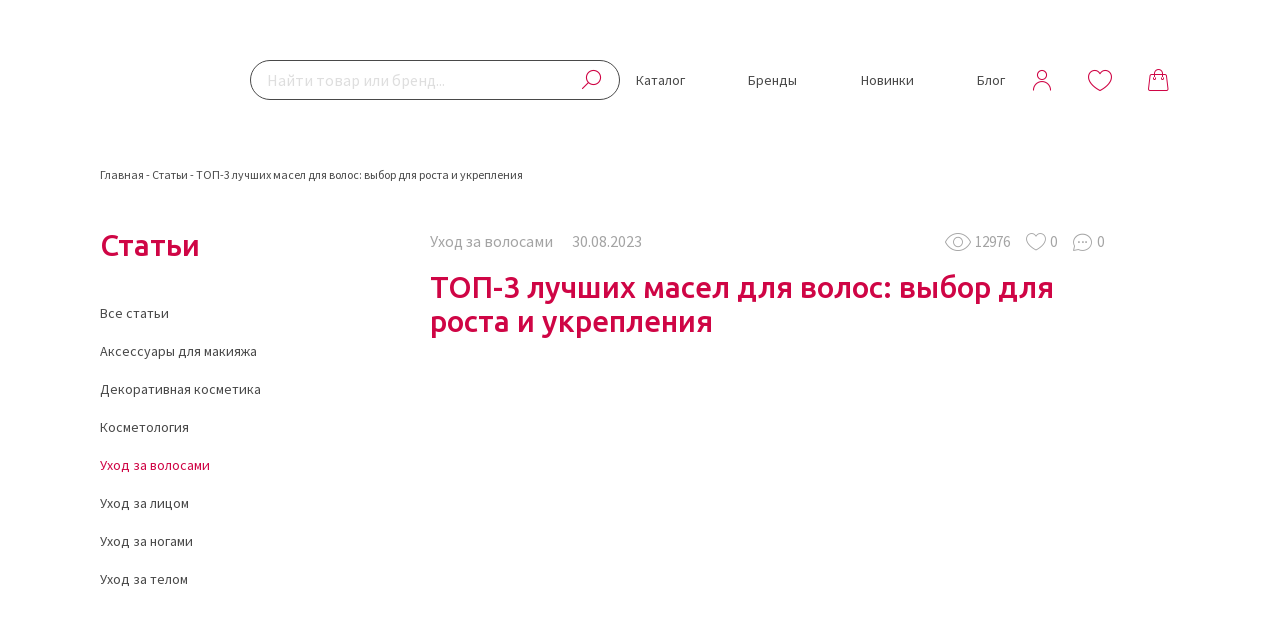

--- FILE ---
content_type: text/html; charset=UTF-8
request_url: https://kudri-brovi.ru/blog/maslo-dlya-rosta-ukrepleniya-volos/
body_size: 47993
content:
<!DOCTYPE html><html lang="ru-RU"><head><meta charset="UTF-8" /><meta name="viewport" content="width=device-width" /><link rel="preload" href="https://kudri-brovi.ru/wp-content/uploads/2023/08/%D0%BA%D0%B0%D1%81%D1%82%D0%BE%D1%80%D0%BE%D0%B2%D0%BE%D0%B5-2-690x436.jpg" as="image"><link media="all" href="https://kudri-brovi.ru/wp-content/cache/autoptimize/css/autoptimize_c5619e89316f1a1471cb79a4481ef539.css" rel="stylesheet"><title> Масло для волос: какое полезное масло выбрать для роста и укрепления</title><link rel="profile" href="https://gmpg.org/xfn/11" /> <!--[if lt IE 9]> <script src="https://kudri-brovi.ru/wp-content/themes/kudribrovi/js/html5.js" type="text/javascript"></script> <![endif]--><link rel="preconnect" href="https://fonts.googleapis.com"><link rel="preconnect" href="https://fonts.gstatic.com" crossorigin><link href="https://fonts.googleapis.com/css2?family=Source+Sans+Pro:wght@400;600&family=Ubuntu:wght@400;500&display=swap" rel="stylesheet"> <script>var fired = false;

window.addEventListener('scroll', loadScripts);
window.addEventListener('click', loadScripts);
window.addEventListener('mousemove', loadScripts);
function loadScripts() {
    if (!fired) {
        setTimeout( function(){
            
(function(w,d,s,l,i){w[l]=w[l]||[];w[l].push({'gtm.start':
new Date().getTime(),event:'gtm.js'});var f=d.getElementsByTagName(s)[0],
j=d.createElement(s),dl=l!='dataLayer'?'&l='+l:'';j.async=true;j.src=
'https://www.googletagmanager.com/gtm.js?id='+i+dl;f.parentNode.insertBefore(j,f);
})(window,document,'script','dataLayer','GTM-PL52678');
            
        },1000);
    }
    fired = true;
    window.removeEventListener('scroll', loadScripts);
    window.removeEventListener('click', loadScripts);
    window.removeEventListener('mousemove', loadScripts);
};</script> <script>(function(w, d, s, h, id) {
    w.roistatProjectId = id; w.roistatHost = h;
    var p = d.location.protocol == "https:" ? "https://" : "http://";
    var u = /^.*roistat_visit=[^;]+(.*)?$/.test(d.cookie) ? "/dist/module.js" : "/api/site/1.0/"+id+"/init?referrer="+encodeURIComponent(d.location.href);
    var js = d.createElement(s); js.charset="UTF-8"; js.async = 1; js.src = p+h+u; var js2 = d.getElementsByTagName(s)[0]; js2.parentNode.insertBefore(js, js2);
})(window, document, 'script', 'cloud.roistat.com', 'b0b343a15365377abca117274758a7b4');</script> <script id="yookassa-own-payment-methods-head">window.yookassaOwnPaymentMethods = ["yookassa_widget"];</script> <meta name='robots' content='index, follow, max-image-preview:large, max-snippet:-1, max-video-preview:-1' /><meta name="description" content="Как выбрать лучшие масло для укрепления волос? Узнайте, какое масло для волос подходит для роста и укрепления. Названия типов и брендов, полезные и увлажняющие масла для волос от выпадения. Полезные советы и рекомендации. Список лучших брендов и ТОП-3 масел по версии Кудри-Брови для стимуляции роста локонов." /><link rel="canonical" href="https://kudri-brovi.ru/blog/maslo-dlya-rosta-ukrepleniya-volos/" /><meta property="og:locale" content="ru_RU" /><meta property="og:type" content="article" /><meta property="og:title" content="Масло для волос: какое полезное масло выбрать для роста и укрепления" /><meta property="og:description" content="Как выбрать лучшие масло для укрепления волос? Узнайте, какое масло для волос подходит для роста и укрепления. Названия типов и брендов, полезные и увлажняющие масла для волос от выпадения. Полезные советы и рекомендации. Список лучших брендов и ТОП-3 масел по версии Кудри-Брови для стимуляции роста локонов." /><meta property="og:url" content="https://kudri-brovi.ru/blog/maslo-dlya-rosta-ukrepleniya-volos/" /><meta property="og:site_name" content="Kudri Brovi" /><meta property="article:published_time" content="2023-08-30T09:57:46+00:00" /><meta property="article:modified_time" content="2025-11-26T15:10:19+00:00" /><meta property="og:image" content="https://kudri-brovi.ru/wp-content/uploads/2023/08/kastorovoe-2.jpg" /><meta property="og:image:width" content="786" /><meta property="og:image:height" content="497" /><meta property="og:image:type" content="image/jpeg" /><meta name="author" content="Kudri-Brovi" /><meta name="twitter:card" content="summary_large_image" /><meta name="twitter:label1" content="Написано автором" /><meta name="twitter:data1" content="Kudri-Brovi" /><meta name="twitter:label2" content="Примерное время для чтения" /><meta name="twitter:data2" content="7 минут" /> <script type="application/ld+json" class="yoast-schema-graph">{"@context":"https://schema.org","@graph":[{"@type":"Article","@id":"https://kudri-brovi.ru/blog/maslo-dlya-rosta-ukrepleniya-volos/#article","isPartOf":{"@id":"https://kudri-brovi.ru/blog/maslo-dlya-rosta-ukrepleniya-volos/"},"author":{"name":"Kudri-Brovi","@id":"https://kudri-brovi.ru/#/schema/person/afa57a80091e5a3815e307a92547498f"},"headline":"ТОП-3 лучших масел для волос: выбор для роста и укрепления","datePublished":"2023-08-30T09:57:46+00:00","dateModified":"2025-11-26T15:10:19+00:00","mainEntityOfPage":{"@id":"https://kudri-brovi.ru/blog/maslo-dlya-rosta-ukrepleniya-volos/"},"wordCount":1072,"commentCount":0,"publisher":{"@id":"https://kudri-brovi.ru/#organization"},"image":{"@id":"https://kudri-brovi.ru/blog/maslo-dlya-rosta-ukrepleniya-volos/#primaryimage"},"thumbnailUrl":"https://kudri-brovi.ru/wp-content/uploads/2023/08/kastorovoe-2.jpg","articleSection":["Косметология","Статьи","Уход за волосами"],"inLanguage":"ru-RU","potentialAction":[{"@type":"CommentAction","name":"Comment","target":["https://kudri-brovi.ru/blog/maslo-dlya-rosta-ukrepleniya-volos/#respond"]}]},{"@type":"WebPage","@id":"https://kudri-brovi.ru/blog/maslo-dlya-rosta-ukrepleniya-volos/","url":"https://kudri-brovi.ru/blog/maslo-dlya-rosta-ukrepleniya-volos/","name":"Масло для волос: какое полезное масло выбрать для роста и укрепления","isPartOf":{"@id":"https://kudri-brovi.ru/#website"},"primaryImageOfPage":{"@id":"https://kudri-brovi.ru/blog/maslo-dlya-rosta-ukrepleniya-volos/#primaryimage"},"image":{"@id":"https://kudri-brovi.ru/blog/maslo-dlya-rosta-ukrepleniya-volos/#primaryimage"},"thumbnailUrl":"https://kudri-brovi.ru/wp-content/uploads/2023/08/kastorovoe-2.jpg","datePublished":"2023-08-30T09:57:46+00:00","dateModified":"2025-11-26T15:10:19+00:00","description":"Как выбрать лучшие масло для укрепления волос? Узнайте, какое масло для волос подходит для роста и укрепления. Названия типов и брендов, полезные и увлажняющие масла для волос от выпадения. Полезные советы и рекомендации. Список лучших брендов и ТОП-3 масел по версии Кудри-Брови для стимуляции роста локонов.","breadcrumb":{"@id":"https://kudri-brovi.ru/blog/maslo-dlya-rosta-ukrepleniya-volos/#breadcrumb"},"inLanguage":"ru-RU","potentialAction":[{"@type":"ReadAction","target":["https://kudri-brovi.ru/blog/maslo-dlya-rosta-ukrepleniya-volos/"]}]},{"@type":"ImageObject","inLanguage":"ru-RU","@id":"https://kudri-brovi.ru/blog/maslo-dlya-rosta-ukrepleniya-volos/#primaryimage","url":"https://kudri-brovi.ru/wp-content/uploads/2023/08/kastorovoe-2.jpg","contentUrl":"https://kudri-brovi.ru/wp-content/uploads/2023/08/kastorovoe-2.jpg","width":786,"height":497},{"@type":"BreadcrumbList","@id":"https://kudri-brovi.ru/blog/maslo-dlya-rosta-ukrepleniya-volos/#breadcrumb","itemListElement":[{"@type":"ListItem","position":1,"name":"Главная","item":"https://kudri-brovi.ru/"},{"@type":"ListItem","position":2,"name":"Статьи","item":"https://kudri-brovi.ru/blog/"},{"@type":"ListItem","position":3,"name":"ТОП-3 лучших масел для волос: выбор для роста и укрепления"}]},{"@type":"WebSite","@id":"https://kudri-brovi.ru/#website","url":"https://kudri-brovi.ru/","name":"Kudri Brovi","description":"","publisher":{"@id":"https://kudri-brovi.ru/#organization"},"potentialAction":[{"@type":"SearchAction","target":{"@type":"EntryPoint","urlTemplate":"https://kudri-brovi.ru/?s={search_term_string}"},"query-input":"required name=search_term_string"}],"inLanguage":"ru-RU"},{"@type":"Organization","@id":"https://kudri-brovi.ru/#organization","name":"KUDRI BROVI","url":"https://kudri-brovi.ru/","logo":{"@type":"ImageObject","inLanguage":"ru-RU","@id":"https://kudri-brovi.ru/#/schema/logo/image/","url":"https://kudri-brovi.ru/wp-content/uploads/2019/05/logo_K.png","contentUrl":"https://kudri-brovi.ru/wp-content/uploads/2019/05/logo_K.png","width":800,"height":800,"caption":"KUDRI BROVI"},"image":{"@id":"https://kudri-brovi.ru/#/schema/logo/image/"}},{"@type":"Person","@id":"https://kudri-brovi.ru/#/schema/person/afa57a80091e5a3815e307a92547498f","name":"Kudri-Brovi"}]}</script> <link rel='dns-prefetch' href='//static.yoomoney.ru' /><style id='classic-theme-styles-inline-css' type='text/css'>/*! This file is auto-generated */
.wp-block-button__link{color:#fff;background-color:#32373c;border-radius:9999px;box-shadow:none;text-decoration:none;padding:calc(.667em + 2px) calc(1.333em + 2px);font-size:1.125em}.wp-block-file__button{background:#32373c;color:#fff;text-decoration:none}</style><style id='global-styles-inline-css' type='text/css'>body{--wp--preset--color--black: #000000;--wp--preset--color--cyan-bluish-gray: #abb8c3;--wp--preset--color--white: #ffffff;--wp--preset--color--pale-pink: #f78da7;--wp--preset--color--vivid-red: #cf2e2e;--wp--preset--color--luminous-vivid-orange: #ff6900;--wp--preset--color--luminous-vivid-amber: #fcb900;--wp--preset--color--light-green-cyan: #7bdcb5;--wp--preset--color--vivid-green-cyan: #00d084;--wp--preset--color--pale-cyan-blue: #8ed1fc;--wp--preset--color--vivid-cyan-blue: #0693e3;--wp--preset--color--vivid-purple: #9b51e0;--wp--preset--gradient--vivid-cyan-blue-to-vivid-purple: linear-gradient(135deg,rgba(6,147,227,1) 0%,rgb(155,81,224) 100%);--wp--preset--gradient--light-green-cyan-to-vivid-green-cyan: linear-gradient(135deg,rgb(122,220,180) 0%,rgb(0,208,130) 100%);--wp--preset--gradient--luminous-vivid-amber-to-luminous-vivid-orange: linear-gradient(135deg,rgba(252,185,0,1) 0%,rgba(255,105,0,1) 100%);--wp--preset--gradient--luminous-vivid-orange-to-vivid-red: linear-gradient(135deg,rgba(255,105,0,1) 0%,rgb(207,46,46) 100%);--wp--preset--gradient--very-light-gray-to-cyan-bluish-gray: linear-gradient(135deg,rgb(238,238,238) 0%,rgb(169,184,195) 100%);--wp--preset--gradient--cool-to-warm-spectrum: linear-gradient(135deg,rgb(74,234,220) 0%,rgb(151,120,209) 20%,rgb(207,42,186) 40%,rgb(238,44,130) 60%,rgb(251,105,98) 80%,rgb(254,248,76) 100%);--wp--preset--gradient--blush-light-purple: linear-gradient(135deg,rgb(255,206,236) 0%,rgb(152,150,240) 100%);--wp--preset--gradient--blush-bordeaux: linear-gradient(135deg,rgb(254,205,165) 0%,rgb(254,45,45) 50%,rgb(107,0,62) 100%);--wp--preset--gradient--luminous-dusk: linear-gradient(135deg,rgb(255,203,112) 0%,rgb(199,81,192) 50%,rgb(65,88,208) 100%);--wp--preset--gradient--pale-ocean: linear-gradient(135deg,rgb(255,245,203) 0%,rgb(182,227,212) 50%,rgb(51,167,181) 100%);--wp--preset--gradient--electric-grass: linear-gradient(135deg,rgb(202,248,128) 0%,rgb(113,206,126) 100%);--wp--preset--gradient--midnight: linear-gradient(135deg,rgb(2,3,129) 0%,rgb(40,116,252) 100%);--wp--preset--font-size--small: 13px;--wp--preset--font-size--medium: 20px;--wp--preset--font-size--large: 36px;--wp--preset--font-size--x-large: 42px;--wp--preset--spacing--20: 0.44rem;--wp--preset--spacing--30: 0.67rem;--wp--preset--spacing--40: 1rem;--wp--preset--spacing--50: 1.5rem;--wp--preset--spacing--60: 2.25rem;--wp--preset--spacing--70: 3.38rem;--wp--preset--spacing--80: 5.06rem;--wp--preset--shadow--natural: 6px 6px 9px rgba(0, 0, 0, 0.2);--wp--preset--shadow--deep: 12px 12px 50px rgba(0, 0, 0, 0.4);--wp--preset--shadow--sharp: 6px 6px 0px rgba(0, 0, 0, 0.2);--wp--preset--shadow--outlined: 6px 6px 0px -3px rgba(255, 255, 255, 1), 6px 6px rgba(0, 0, 0, 1);--wp--preset--shadow--crisp: 6px 6px 0px rgba(0, 0, 0, 1);}:where(.is-layout-flex){gap: 0.5em;}:where(.is-layout-grid){gap: 0.5em;}body .is-layout-flow > .alignleft{float: left;margin-inline-start: 0;margin-inline-end: 2em;}body .is-layout-flow > .alignright{float: right;margin-inline-start: 2em;margin-inline-end: 0;}body .is-layout-flow > .aligncenter{margin-left: auto !important;margin-right: auto !important;}body .is-layout-constrained > .alignleft{float: left;margin-inline-start: 0;margin-inline-end: 2em;}body .is-layout-constrained > .alignright{float: right;margin-inline-start: 2em;margin-inline-end: 0;}body .is-layout-constrained > .aligncenter{margin-left: auto !important;margin-right: auto !important;}body .is-layout-constrained > :where(:not(.alignleft):not(.alignright):not(.alignfull)){max-width: var(--wp--style--global--content-size);margin-left: auto !important;margin-right: auto !important;}body .is-layout-constrained > .alignwide{max-width: var(--wp--style--global--wide-size);}body .is-layout-flex{display: flex;}body .is-layout-flex{flex-wrap: wrap;align-items: center;}body .is-layout-flex > *{margin: 0;}body .is-layout-grid{display: grid;}body .is-layout-grid > *{margin: 0;}:where(.wp-block-columns.is-layout-flex){gap: 2em;}:where(.wp-block-columns.is-layout-grid){gap: 2em;}:where(.wp-block-post-template.is-layout-flex){gap: 1.25em;}:where(.wp-block-post-template.is-layout-grid){gap: 1.25em;}.has-black-color{color: var(--wp--preset--color--black) !important;}.has-cyan-bluish-gray-color{color: var(--wp--preset--color--cyan-bluish-gray) !important;}.has-white-color{color: var(--wp--preset--color--white) !important;}.has-pale-pink-color{color: var(--wp--preset--color--pale-pink) !important;}.has-vivid-red-color{color: var(--wp--preset--color--vivid-red) !important;}.has-luminous-vivid-orange-color{color: var(--wp--preset--color--luminous-vivid-orange) !important;}.has-luminous-vivid-amber-color{color: var(--wp--preset--color--luminous-vivid-amber) !important;}.has-light-green-cyan-color{color: var(--wp--preset--color--light-green-cyan) !important;}.has-vivid-green-cyan-color{color: var(--wp--preset--color--vivid-green-cyan) !important;}.has-pale-cyan-blue-color{color: var(--wp--preset--color--pale-cyan-blue) !important;}.has-vivid-cyan-blue-color{color: var(--wp--preset--color--vivid-cyan-blue) !important;}.has-vivid-purple-color{color: var(--wp--preset--color--vivid-purple) !important;}.has-black-background-color{background-color: var(--wp--preset--color--black) !important;}.has-cyan-bluish-gray-background-color{background-color: var(--wp--preset--color--cyan-bluish-gray) !important;}.has-white-background-color{background-color: var(--wp--preset--color--white) !important;}.has-pale-pink-background-color{background-color: var(--wp--preset--color--pale-pink) !important;}.has-vivid-red-background-color{background-color: var(--wp--preset--color--vivid-red) !important;}.has-luminous-vivid-orange-background-color{background-color: var(--wp--preset--color--luminous-vivid-orange) !important;}.has-luminous-vivid-amber-background-color{background-color: var(--wp--preset--color--luminous-vivid-amber) !important;}.has-light-green-cyan-background-color{background-color: var(--wp--preset--color--light-green-cyan) !important;}.has-vivid-green-cyan-background-color{background-color: var(--wp--preset--color--vivid-green-cyan) !important;}.has-pale-cyan-blue-background-color{background-color: var(--wp--preset--color--pale-cyan-blue) !important;}.has-vivid-cyan-blue-background-color{background-color: var(--wp--preset--color--vivid-cyan-blue) !important;}.has-vivid-purple-background-color{background-color: var(--wp--preset--color--vivid-purple) !important;}.has-black-border-color{border-color: var(--wp--preset--color--black) !important;}.has-cyan-bluish-gray-border-color{border-color: var(--wp--preset--color--cyan-bluish-gray) !important;}.has-white-border-color{border-color: var(--wp--preset--color--white) !important;}.has-pale-pink-border-color{border-color: var(--wp--preset--color--pale-pink) !important;}.has-vivid-red-border-color{border-color: var(--wp--preset--color--vivid-red) !important;}.has-luminous-vivid-orange-border-color{border-color: var(--wp--preset--color--luminous-vivid-orange) !important;}.has-luminous-vivid-amber-border-color{border-color: var(--wp--preset--color--luminous-vivid-amber) !important;}.has-light-green-cyan-border-color{border-color: var(--wp--preset--color--light-green-cyan) !important;}.has-vivid-green-cyan-border-color{border-color: var(--wp--preset--color--vivid-green-cyan) !important;}.has-pale-cyan-blue-border-color{border-color: var(--wp--preset--color--pale-cyan-blue) !important;}.has-vivid-cyan-blue-border-color{border-color: var(--wp--preset--color--vivid-cyan-blue) !important;}.has-vivid-purple-border-color{border-color: var(--wp--preset--color--vivid-purple) !important;}.has-vivid-cyan-blue-to-vivid-purple-gradient-background{background: var(--wp--preset--gradient--vivid-cyan-blue-to-vivid-purple) !important;}.has-light-green-cyan-to-vivid-green-cyan-gradient-background{background: var(--wp--preset--gradient--light-green-cyan-to-vivid-green-cyan) !important;}.has-luminous-vivid-amber-to-luminous-vivid-orange-gradient-background{background: var(--wp--preset--gradient--luminous-vivid-amber-to-luminous-vivid-orange) !important;}.has-luminous-vivid-orange-to-vivid-red-gradient-background{background: var(--wp--preset--gradient--luminous-vivid-orange-to-vivid-red) !important;}.has-very-light-gray-to-cyan-bluish-gray-gradient-background{background: var(--wp--preset--gradient--very-light-gray-to-cyan-bluish-gray) !important;}.has-cool-to-warm-spectrum-gradient-background{background: var(--wp--preset--gradient--cool-to-warm-spectrum) !important;}.has-blush-light-purple-gradient-background{background: var(--wp--preset--gradient--blush-light-purple) !important;}.has-blush-bordeaux-gradient-background{background: var(--wp--preset--gradient--blush-bordeaux) !important;}.has-luminous-dusk-gradient-background{background: var(--wp--preset--gradient--luminous-dusk) !important;}.has-pale-ocean-gradient-background{background: var(--wp--preset--gradient--pale-ocean) !important;}.has-electric-grass-gradient-background{background: var(--wp--preset--gradient--electric-grass) !important;}.has-midnight-gradient-background{background: var(--wp--preset--gradient--midnight) !important;}.has-small-font-size{font-size: var(--wp--preset--font-size--small) !important;}.has-medium-font-size{font-size: var(--wp--preset--font-size--medium) !important;}.has-large-font-size{font-size: var(--wp--preset--font-size--large) !important;}.has-x-large-font-size{font-size: var(--wp--preset--font-size--x-large) !important;}
.wp-block-navigation a:where(:not(.wp-element-button)){color: inherit;}
:where(.wp-block-post-template.is-layout-flex){gap: 1.25em;}:where(.wp-block-post-template.is-layout-grid){gap: 1.25em;}
:where(.wp-block-columns.is-layout-flex){gap: 2em;}:where(.wp-block-columns.is-layout-grid){gap: 2em;}
.wp-block-pullquote{font-size: 1.5em;line-height: 1.6;}</style><style id='woocommerce-inline-inline-css' type='text/css'>.woocommerce form .form-row .required { visibility: visible; }</style> <script type='text/javascript' src='https://kudri-brovi.ru/wp-includes/js/jquery/jquery.min.js' id='jquery-core-js'></script> <script type='text/javascript' id='responsive-lightbox-lite-script-js-extra'>var rllArgs = {"script":"nivo_lightbox","selector":"lightbox","custom_events":""};</script> <script type='text/javascript' id='wc-add-to-cart-js-extra'>var wc_add_to_cart_params = {"ajax_url":"\/wp-admin\/admin-ajax.php","wc_ajax_url":"\/?wc-ajax=%%endpoint%%","i18n_view_cart":"\u041f\u0440\u043e\u0441\u043c\u043e\u0442\u0440 \u043a\u043e\u0440\u0437\u0438\u043d\u044b","cart_url":"https:\/\/kudri-brovi.ru\/cart\/","is_cart":"","cart_redirect_after_add":"no"};</script> <script type='text/javascript' id='woocommerce-js-extra'>var woocommerce_params = {"ajax_url":"\/wp-admin\/admin-ajax.php","wc_ajax_url":"\/?wc-ajax=%%endpoint%%"};</script> <script type='text/javascript' id='wc-country-select-js-extra'>var wc_country_select_params = {"countries":"{\"AF\":[],\"AL\":{\"AL-01\":\"\\u0411\\u0435\\u0440\\u0430\\u0442\",\"AL-09\":\"\\u0414\\u0438\\u0431\\u0440\\u0430\",\"AL-02\":\"\\u0414\\u0443\\u0440\\u0440\\u0435\\u0441\",\"AL-03\":\"\\u042d\\u043b\\u044c\\u0431\\u0430\\u0441\\u0430\\u043d\",\"AL-04\":\"\\u0424\\u0438\\u0435\\u0440\\u0438\",\"AL-05\":\"\\u0413\\u0438\\u0440\\u043e\\u043a\\u0430\\u0441\\u0442\\u0440\\u0430\",\"AL-06\":\"\\u041a\\u043e\\u0440\\u0447\\u0430\",\"AL-07\":\"\\u041a\\u0443\\u043a\\u0435\\u0441\",\"AL-08\":\"\\u041b\\u0435\\u0436\\u0430\",\"AL-10\":\"\\u0428\\u043a\\u043e\\u0434\\u0435\\u0440\",\"AL-11\":\"\\u0422\\u0438\\u0440\\u0430\\u043d\\u0430\",\"AL-12\":\"\\u0412\\u043b\\u0451\\u0440\\u0430\"},\"AO\":{\"BGO\":\"\\u0411\\u0435\\u043d\\u0433\\u043e\",\"BLU\":\"\\u0411\\u0435\\u043d\\u0433\\u0435\\u043b\\u0430\",\"BIE\":\"\\u0411\\u0438\\u0435\",\"CAB\":\"\\u041a\\u0430\\u0431\\u0438\\u043d\\u0434\\u0430\",\"CNN\":\"\\u041a\\u0443\\u043d\\u0435\\u043d\\u0435\",\"HUA\":\"\\u0423\\u0430\\u043c\\u0431\\u043e\",\"HUI\":\"\\u0423\\u0438\\u043b\\u0430\",\"CCU\":\"\\u041a\\u0432\\u0430\\u043d\\u0434\\u043e-\\u041a\\u0443\\u0431\\u0430\\u043d\\u0433\\u043e\",\"CNO\":\"\\u0421\\u0435\\u0432\\u0435\\u0440\\u043d\\u0430\\u044f \\u041a\\u0432\\u0430\\u043d\\u0437\\u0430\",\"CUS\":\"\\u042e\\u0436\\u043d\\u0430\\u044f \\u041a\\u0432\\u0430\\u043d\\u0437\\u0430\",\"LUA\":\"\\u041b\\u0443\\u0430\\u043d\\u0434\\u0430\",\"LNO\":\"\\u0421\\u0435\\u0432\\u0435\\u0440\\u043d\\u0430\\u044f \\u041b\\u0443\\u043d\\u0434\\u0430\",\"LSU\":\"\\u042e\\u0436\\u043d\\u0430\\u044f \\u041b\\u0443\\u043d\\u0434\\u0430\",\"MAL\":\"\\u041c\\u0430\\u043b\\u0430\\u043d\\u0436\\u0435\",\"MOX\":\"\\u041c\\u043e\\u0448\\u0438\\u043a\\u043e\",\"NAM\":\"\\u041d\\u0430\\u043c\\u0438\\u0431\\u0435\",\"UIG\":\"\\u0423\\u0438\\u0436\\u0435\",\"ZAI\":\"\\u0417\\u0430\\u0438\\u0440\"},\"AR\":{\"C\":\"\\u0410\\u0432\\u0442\\u043e\\u043d\\u043e\\u043c\\u043d\\u044b\\u0439 \\u0433\\u043e\\u0440\\u043e\\u0434 \\u0411\\u0443\\u044d\\u043d\\u043e\\u0441-\\u0410\\u0439\\u0440\\u0435\\u0441\",\"B\":\"\\u0411\\u0443\\u044d\\u043d\\u043e\\u0441-\\u0410\\u0439\\u0440\\u0435\\u0441\",\"K\":\"\\u041a\\u0430\\u0442\\u0430\\u043c\\u0430\\u0440\\u043a\\u0430\",\"H\":\"\\u0427\\u0430\\u043a\\u043e\",\"U\":\"\\u0427\\u0443\\u0431\\u0443\\u0442\",\"X\":\"\\u041a\\u043e\\u0440\\u0434\\u043e\\u0432\\u0430\",\"W\":\"\\u041a\\u043e\\u0440\\u0440\\u0438\\u0435\\u043d\\u0442\\u0435\\u0441\",\"E\":\"\\u042d\\u043d\\u0442\\u0440\\u0435-\\u0420\\u0438\\u043e\\u0441\",\"P\":\"\\u0424\\u043e\\u0440\\u043c\\u043e\\u0441\\u0430\",\"Y\":\"\\u0416\\u0443\\u0436\\u0443\\u0439\",\"L\":\"\\u041b\\u0430-\\u041f\\u0430\\u043c\\u043f\\u0430\",\"F\":\"\\u0420\\u0438\\u043e\\u0445\\u0430\",\"M\":\"\\u041c\\u0435\\u043d\\u0434\\u043e\\u0441\\u0430\",\"N\":\"\\u041c\\u0438\\u0441\\u044c\\u043e\\u043d\\u0435\\u0441\",\"Q\":\"\\u041d\\u0435\\u0443\\u043a\\u0435\\u043d\",\"R\":\"\\u0420\\u0438\\u043e-\\u041d\\u0435\\u0433\\u0440\\u043e\",\"A\":\"\\u0421\\u0430\\u043b\\u044c\\u0442\\u0430\",\"J\":\"\\u0421\\u0430\\u043d-\\u0425\\u0443\\u0430\\u043d\",\"D\":\"\\u0421\\u0430\\u043d-\\u041b\\u0443\\u0438\\u0441\",\"Z\":\"\\u0421\\u0430\\u043d\\u0442\\u0430-\\u041a\\u0440\\u0443\\u0441\",\"S\":\"\\u0421\\u0430\\u043d\\u0442\\u0430-\\u0424\\u0435\",\"G\":\"\\u0421\\u0430\\u043d\\u0442\\u044c\\u044f\\u0433\\u043e-\\u0434\\u0435\\u043b\\u044c-\\u042d\\u0441\\u0442\\u0435\\u0440\\u043e\",\"V\":\"\\u041e\\u0433\\u043d\\u0435\\u043d\\u043d\\u0430\\u044f \\u0417\\u0435\\u043c\\u043b\\u044f\",\"T\":\"\\u0422\\u0443\\u043a\\u0443\\u043c\\u0430\\u043d\"},\"AT\":[],\"AU\":{\"ACT\":\"\\u0410\\u0432\\u0441\\u0442\\u0440\\u0430\\u043b\\u0438\\u0439\\u0441\\u043a\\u0430\\u044f \\u0441\\u0442\\u043e\\u043b\\u0438\\u0447\\u043d\\u0430\\u044f \\u0442\\u0435\\u0440\\u0440\\u0438\\u0442\\u043e\\u0440\\u0438\\u044f\",\"NSW\":\"\\u041d\\u043e\\u0432\\u044b\\u0439 \\u042e\\u0436\\u043d\\u044b\\u0439 \\u0423\\u044d\\u043b\\u044c\\u0441\",\"NT\":\"\\u0421\\u0435\\u0432\\u0435\\u0440\\u043d\\u0430\\u044f \\u0442\\u0435\\u0440\\u0440\\u0438\\u0442\\u043e\\u0440\\u0438\\u044f\",\"QLD\":\"\\u041a\\u0432\\u0438\\u043d\\u0441\\u043b\\u0435\\u043d\\u0434\",\"SA\":\"\\u042e\\u0436\\u043d\\u0430\\u044f \\u0410\\u0432\\u0441\\u0442\\u0440\\u0430\\u043b\\u0438\\u044f\",\"TAS\":\"\\u0422\\u0430\\u0441\\u043c\\u0430\\u043d\\u0438\\u044f\",\"VIC\":\"\\u0412\\u0438\\u043a\\u0442\\u043e\\u0440\\u0438\\u044f\",\"WA\":\"\\u0417\\u0430\\u043f\\u0430\\u0434\\u043d\\u0430\\u044f \\u0410\\u0432\\u0441\\u0442\\u0440\\u0430\\u043b\\u0438\\u044f\"},\"AX\":[],\"BD\":{\"BD-05\":\"\\u0411\\u0430\\u0433\\u0435\\u0440\\u0445\\u0430\\u0442\",\"BD-01\":\"\\u0411\\u0430\\u043d\\u0434\\u0430\\u0440\\u0431\\u0430\\u043d\",\"BD-02\":\"\\u0411\\u0430\\u0440\\u0433\\u0443\\u043d\\u0430\",\"BD-06\":\"\\u0411\\u0430\\u0440\\u0438\\u0441\\u0430\\u043b\",\"BD-07\":\"\\u0411\\u0445\\u043e\\u043b\\u0430\",\"BD-03\":\"\\u0411\\u043e\\u0433\\u0440\\u0430\",\"BD-04\":\"\\u0411\\u0440\\u0430\\u0445\\u043c\\u0430\\u043d\\u0431\\u0430\\u0440\\u0438\\u044f\",\"BD-09\":\"\\u0427\\u0430\\u043d\\u0434\\u043f\\u0443\\u0440\",\"BD-10\":\"\\u0427\\u0430\\u0442\\u0442\\u043e\\u0433\\u0440\\u0430\\u043c\",\"BD-12\":\"\\u0427\\u0443\\u0430\\u0434\\u0430\\u043d\\u0433\\u0430\",\"BD-11\":\"\\u041a\\u043e\\u043a\\u0441-\\u0411\\u0430\\u0437\\u0430\\u0440\",\"BD-08\":\"\\u041a\\u043e\\u043c\\u0438\\u043b\\u043b\\u0430\",\"BD-13\":\"\\u0414\\u0430\\u043a\\u043a\\u0430\",\"BD-14\":\"\\u0414\\u0438\\u043d\\u0430\\u0434\\u0436\\u043f\\u0443\\u0440\",\"BD-15\":\"\\u0424\\u0430\\u0440\\u0438\\u0434\\u043f\\u0443\\u0440 \",\"BD-16\":\"\\u0424\\u0435\\u043d\\u0438\",\"BD-19\":\"\\u0413\\u0430\\u0439\\u0431\\u0430\\u043d\\u0434\\u0445\\u0430\",\"BD-18\":\"\\u0413\\u0430\\u0437\\u0438\\u043f\\u0443\\u0440\",\"BD-17\":\"\\u0413\\u043e\\u043f\\u0430\\u043b\\u0433\\u0430\\u043d\\u0434\\u0436\",\"BD-20\":\"\\u0425\\u0430\\u0431\\u0438\\u0433\\u0430\\u043d\\u0434\\u0436\",\"BD-21\":\"\\u0414\\u0436\\u0430\\u043c\\u0430\\u043b\\u043f\\u0443\\u0440\",\"BD-22\":\"\\u0414\\u0436\\u0430\\u0441\\u0441\\u043e\\u0440\",\"BD-25\":\"\\u0414\\u0436\\u0430\\u043b\\u043e\\u043a\\u0430\\u0442\\u0438\",\"BD-23\":\"\\u0414\\u0436\\u0435\\u043d\\u0430\\u0439\\u0434\\u0430\",\"BD-24\":\"\\u0414\\u0436\\u0430\\u0439\\u043f\\u0443\\u0440\\u0445\\u0430\\u0442\",\"BD-29\":\"\\u041a\\u0445\\u0430\\u0433\\u0440\\u0430\\u0447\\u0445\\u0430\\u0440\\u0438\",\"BD-27\":\"\\u041a\\u0445\\u0443\\u043b\\u043d\\u0430\",\"BD-26\":\"\\u041a\\u0438\\u0448\\u043e\\u0440\\u0433\\u0430\\u043d\\u0434\\u0436\",\"BD-28\":\"\\u041a\\u0443\\u0440\\u0438\\u0433\\u0440\\u0430\\u043c\",\"BD-30\":\"\\u041a\\u0443\\u0448\\u0442\\u0438\\u044f\",\"BD-31\":\"\\u041b\\u0430\\u043a\\u0448\\u043c\\u0438\\u043f\\u0443\\u0440\",\"BD-32\":\"\\u041b\\u0430\\u043b\\u043c\\u043e\\u043d\\u0438\\u0440\\u0445\\u0430\\u0442\",\"BD-36\":\"\\u041c\\u0430\\u0434\\u0430\\u0440\\u0438\\u043f\\u0443\\u0440\",\"BD-37\":\"\\u041c\\u0430\\u0433\\u0443\\u0440\\u0430\",\"BD-33\":\"\\u041c\\u0430\\u043d\\u0438\\u043a\\u0433\\u0430\\u043d\\u0434\\u0436 \",\"BD-39\":\"\\u041c\\u0435\\u0445\\u0435\\u0440\\u043f\\u0443\\u0440\",\"BD-38\":\"\\u041c\\u0430\\u0443\\u043b\\u0432\\u0438\\u0431\\u0430\\u0437\\u0430\\u0440\",\"BD-35\":\"\\u041c\\u0443\\u043d\\u0448\\u0438\\u0433\\u0430\\u043d\\u0434\\u0436\",\"BD-34\":\"\\u041c\\u0438\\u043c\\u0435\\u043d\\u0441\\u0438\\u043d\\u0433\\u0445\",\"BD-48\":\"\\u041d\\u0430\\u043e\\u0433\\u0430\\u043e\\u043d\",\"BD-43\":\"Narail\",\"BD-40\":\"\\u041d\\u0430\\u0440\\u0430\\u044f\\u043d\\u0433\\u0430\\u043d\\u0434\\u0436\",\"BD-42\":\"\\u041d\\u0430\\u0440\\u0441\\u0438\\u043d\\u0433\\u0434\\u0438\",\"BD-44\":\"\\u041d\\u0430\\u0442\\u043e\\u0440\",\"BD-45\":\"\\u041d\\u0430\\u0432\\u0430\\u0431\\u0433\\u0430\\u043d\\u0434\\u0436\",\"BD-41\":\"\\u041d\\u0435\\u0442\\u0440\\u043e\\u043a\\u043e\\u043d\\u0430\",\"BD-46\":\"\\u041d\\u0438\\u043b\\u043f\\u0445\\u0430\\u043c\\u0430\\u0440\\u0438\",\"BD-47\":\"\\u041d\\u043e\\u0430\\u043a\\u0445\\u0430\\u043b\\u0438\",\"BD-49\":\"\\u041f\\u0430\\u0431\\u043d\\u0430\",\"BD-52\":\"\\u041f\\u0430\\u043d\\u0447\\u0430\\u0433\\u0430\\u0440\\u0445\",\"BD-51\":\"\\u041f\\u0430\\u0442\\u0443\\u0430\\u043a\\u0445\\u0430\\u043b\\u0438\",\"BD-50\":\"\\u041f\\u0438\\u0440\\u043e\\u0434\\u0436\\u043f\\u0443\\u0440\",\"BD-53\":\"\\u0420\\u0430\\u0434\\u0436\\u0431\\u0430\\u0440\\u0438\",\"BD-54\":\"\\u0420\\u0430\\u0434\\u0436\\u0448\\u0430\\u0445\\u0438\",\"BD-56\":\"\\u0420\\u0430\\u043d\\u0433\\u0430\\u043c\\u0430\\u0442\\u0438\",\"BD-55\":\"\\u0420\\u0430\\u043d\\u0433\\u043f\\u0443\\u0440\",\"BD-58\":\"\\u0421\\u0430\\u0442\\u043a\\u0445\\u0438\\u0440\\u0430\",\"BD-62\":\"\\u0428\\u0430\\u0440\\u0438\\u0430\\u0442\\u043f\\u0443\\u0440\",\"BD-57\":\"\\u0428\\u0435\\u0440\\u043f\\u0443\\u0440\",\"BD-59\":\"\\u0421\\u0438\\u0440\\u0430\\u0434\\u0436\\u0433\\u0430\\u043d\\u0434\\u0436\",\"BD-61\":\"\\u0421\\u0443\\u043d\\u0430\\u043c\\u0433\\u0430\\u043d\\u0434\\u0436\",\"BD-60\":\"\\u0421\\u0438\\u043b\\u0445\\u0435\\u0442\",\"BD-63\":\"\\u0422\\u0430\\u043d\\u0433\\u0430\\u0439\\u043b\",\"BD-64\":\"\\u0422\\u0445\\u0430\\u043a\\u0443\\u0440\\u0433\\u0430\\u043e\\u043d\"},\"BE\":[],\"BG\":{\"BG-01\":\"\\u0411\\u043b\\u0430\\u0433\\u043e\\u0435\\u0432\\u0433\\u0440\\u0430\\u0434\",\"BG-02\":\"\\u0411\\u0443\\u0440\\u0433\\u0430\\u0441\",\"BG-08\":\"\\u0414\\u043e\\u0431\\u0440\\u0438\\u0447\",\"BG-07\":\"\\u0413\\u0430\\u0431\\u0440\\u043e\\u0432\\u043e\",\"BG-26\":\"\\u0425\\u0430\\u0441\\u043a\\u043e\\u0432\\u043e\",\"BG-09\":\"\\u041a\\u044b\\u0440\\u0434\\u0436\\u0430\\u043b\\u0438\",\"BG-10\":\"\\u041a\\u044e\\u0441\\u0442\\u0435\\u043d\\u0434\\u0438\\u043b\",\"BG-11\":\"\\u041b\\u043e\\u0432\\u0435\\u0447\",\"BG-12\":\"\\u041c\\u043e\\u043d\\u0442\\u0430\\u043d\\u0430\",\"BG-13\":\"\\u041f\\u0430\\u0437\\u0430\\u0440\\u0434\\u0436\\u0438\\u043a\",\"BG-14\":\"\\u041f\\u0435\\u0440\\u043d\\u0438\\u043a\",\"BG-15\":\"\\u041f\\u043b\\u0435\\u0432\\u0435\\u043d\",\"BG-16\":\"\\u041f\\u043b\\u043e\\u0432\\u0434\\u0438\\u0432\",\"BG-17\":\"\\u0420\\u0430\\u0437\\u0433\\u0440\\u0430\\u0434\",\"BG-18\":\"\\u0420\\u0443\\u0441\\u0435\",\"BG-27\":\"\\u0428\\u0443\\u043c\\u0435\\u043d\",\"BG-19\":\"\\u0421\\u0438\\u043b\\u0438\\u0441\\u0442\\u0440\\u0430\",\"BG-20\":\"\\u0421\\u043b\\u0438\\u0432\\u0435\\u043d\",\"BG-21\":\"\\u0421\\u043c\\u043e\\u043b\\u044f\\u043d\",\"BG-23\":\"Sofia District\",\"BG-22\":\"\\u0421\\u043e\\u0444\\u0438\\u044f\",\"BG-24\":\"\\u0421\\u0442\\u0430\\u0440\\u0430-\\u0417\\u0430\\u0433\\u043e\\u0440\\u0430\",\"BG-25\":\"\\u0422\\u044b\\u0440\\u0433\\u043e\\u0432\\u0438\\u0448\\u0442\\u0435\",\"BG-03\":\"\\u0412\\u0430\\u0440\\u043d\\u0430\",\"BG-04\":\"\\u0412\\u0435\\u043b\\u0438\\u043a\\u043e-\\u0422\\u044b\\u0440\\u043d\\u043e\\u0432\\u043e\",\"BG-05\":\"\\u0412\\u0438\\u0434\\u0438\\u043d\",\"BG-06\":\"\\u0412\\u0440\\u0430\\u0446\\u0430\",\"BG-28\":\"\\u042f\\u043c\\u0431\\u043e\\u043b\"},\"BH\":[],\"BI\":[],\"BJ\":{\"AL\":\"\\u0410\\u043b\\u0438\\u0431\\u043e\\u0440\\u0438\",\"AK\":\"\\u0410\\u0442\\u0430\\u043a\\u043e\\u0440\\u0430\",\"AQ\":\"\\u0410\\u0442\\u043b\\u0430\\u043d\\u0442\\u0438\\u0447\\u0435\\u0441\\u043a\\u0438\\u0439\",\"BO\":\"\\u0411\\u043e\\u0440\\u0433\\u0443\",\"CO\":\"\\u041a\\u043e\\u043b\\u043b\\u0438\\u043d\\u0437\",\"KO\":\"\\u041a\\u0443\\u0444\\u0444\\u043e\",\"DO\":\"\\u0414\\u043e\\u043d\\u0433\\u0430\",\"LI\":\"\\u041b\\u0438\\u0442\\u0442\\u043e\\u0440\\u0430\\u043b\\u044c\",\"MO\":\"\\u041c\\u043e\\u043d\\u043e\",\"OU\":\"\\u0423\\u044d\\u043c\\u0435\",\"PL\":\"\\u041f\\u043b\\u0430\\u0442\\u043e\",\"ZO\":\"\\u0417\\u0443\"},\"BO\":{\"BO-B\":\"\\u0411\\u0435\\u043d\\u0438\",\"BO-H\":\"\\u0427\\u0443\\u043a\\u0438\\u0441\\u0430\\u043a\\u0430\",\"BO-C\":\"\\u041a\\u043e\\u0447\\u0430\\u0431\\u0430\\u043c\\u0431\\u0430\",\"BO-L\":\"\\u041b\\u0430-\\u041f\\u0430\\u0441\",\"BO-O\":\"\\u041e\\u0440\\u0443\\u0440\\u043e\",\"BO-N\":\"\\u041f\\u0430\\u043d\\u0434\\u043e\",\"BO-P\":\"\\u041f\\u043e\\u0442\\u043e\\u0441\\u0438\",\"BO-S\":\"\\u0421\\u0430\\u043d\\u0442\\u0430-\\u041a\\u0440\\u0443\\u0441\",\"BO-T\":\"\\u0422\\u0430\\u0440\\u0438\\u0445\\u0430\"},\"BR\":{\"AC\":\"\\u0410\\u043a\\u0440\",\"AL\":\"\\u0410\\u043b\\u0430\\u0433\\u043e\\u0430\\u0441\",\"AP\":\"\\u0410\\u043c\\u0430\\u043f\\u0430\",\"AM\":\"\\u0410\\u043c\\u0430\\u0437\\u043e\\u043d\\u0430\\u0441\",\"BA\":\"\\u0411\\u0430\\u0433\\u0438\\u044f\",\"CE\":\"\\u0421\\u0435\\u0430\\u0440\\u0430\",\"DF\":\"\\u0414\\u0438\\u0441\\u0442\\u0440\\u0438\\u0442\\u0443-\\u0424\\u0435\\u0434\\u0435\\u0440\\u0430\\u043b\",\"ES\":\"\\u042d\\u0441\\u043f\\u0438\\u0440\\u0438\\u0442\\u0443-\\u0421\\u0430\\u043d\\u0442\\u0443\",\"GO\":\"\\u0413\\u043e\\u044f\\u0441\",\"MA\":\"\\u041c\\u0430\\u0440\\u0430\\u043d\\u044c\\u044f\\u043d\",\"MT\":\"\\u041c\\u0430\\u0442\\u0443-\\u0413\\u0440\\u043e\\u0441\\u0443\",\"MS\":\"\\u041c\\u0430\\u0442\\u0443-\\u0413\\u0440\\u043e\\u0441\\u0443-\\u0434\\u0443-\\u0421\\u0443\\u043b\",\"MG\":\"\\u041c\\u0438\\u043d\\u0430\\u0441-\\u0416\\u0435\\u0440\\u0430\\u0439\\u0441\",\"PA\":\"\\u041f\\u0430\\u0440\\u0430\",\"PB\":\"\\u041f\\u0430\\u0440\\u0430\\u0438\\u0431\\u0430\",\"PR\":\"\\u041f\\u0430\\u0440\\u0430\\u043d\\u0430\",\"PE\":\"\\u041f\\u0435\\u0440\\u043d\\u0430\\u043c\\u0431\\u0443\\u043a\\u0443\",\"PI\":\"\\u041f\\u0438\\u0430\\u0443\\u0438\",\"RJ\":\"\\u0420\\u0438\\u043e-\\u0434\\u0435-\\u0416\\u0430\\u043d\\u0435\\u0439\\u0440\\u043e\",\"RN\":\"\\u0420\\u0438\\u0443-\\u0413\\u0440\\u0430\\u043d\\u0434\\u0438-\\u0434\\u0443-\\u041d\\u043e\\u0440\\u0442\\u0438\",\"RS\":\"\\u0420\\u0438\\u043e-\\u0413\\u0440\\u0430\\u043d\\u0434\\u0435-\\u0434\\u0443-\\u0421\\u0443\\u043b\",\"RO\":\"\\u0420\\u043e\\u043d\\u0434\\u043e\\u043d\\u0438\\u044f\",\"RR\":\"\\u0420\\u043e\\u0440\\u0430\\u0439\\u043c\\u0430\",\"SC\":\"\\u0421\\u0430\\u043d\\u0442\\u0430-\\u041a\\u0430\\u0442\\u0430\\u0440\\u0438\\u043d\\u0430\",\"SP\":\"\\u0421\\u0430\\u043d-\\u041f\\u0430\\u0443\\u043b\\u0443\",\"SE\":\"\\u0421\\u0435\\u0440\\u0436\\u0438\\u043f\\u0438\",\"TO\":\"\\u0422\\u043e\\u043a\\u0430\\u043d\\u0442\\u0438\\u043d\\u0441\"},\"CA\":{\"AB\":\"\\u0410\\u043b\\u044c\\u0431\\u0435\\u0440\\u0442\\u0430\",\"BC\":\"\\u0411\\u0440\\u0438\\u0442\\u0430\\u043d\\u0441\\u043a\\u0430\\u044f \\u041a\\u043e\\u043b\\u0443\\u043c\\u0431\\u0438\\u044f\",\"MB\":\"\\u041c\\u0430\\u043d\\u0438\\u0442\\u043e\\u0431\\u0430\",\"NB\":\"\\u041d\\u044c\\u044e-\\u0411\\u0440\\u0430\\u043d\\u0441\\u0443\\u0438\\u043a\",\"NL\":\"\\u041d\\u044c\\u044e\\u0444\\u0430\\u0443\\u043d\\u0434\\u043b\\u0435\\u043d\\u0434 \\u0438 \\u041b\\u0430\\u0431\\u0440\\u0430\\u0434\\u043e\\u0440\",\"NT\":\"\\u0421\\u0435\\u0432\\u0435\\u0440\\u043e-\\u0437\\u0430\\u043f\\u0430\\u0434\\u043d\\u044b\\u0435 \\u0422\\u0435\\u0440\\u0440\\u0438\\u0442\\u043e\\u0440\\u0438\\u0438\",\"NS\":\"\\u041d\\u043e\\u0432\\u0430\\u044f \\u0428\\u043e\\u0442\\u043b\\u0430\\u043d\\u0434\\u0438\\u044f\",\"NU\":\"\\u041d\\u0443\\u043d\\u0430\\u0432\\u0443\\u0442\",\"ON\":\"\\u041e\\u043d\\u0442\\u0430\\u0440\\u0438\\u043e\",\"PE\":\"\\u041e\\u0441\\u0442\\u0440\\u043e\\u0432 \\u041f\\u0440\\u0438\\u043d\\u0446\\u0430 \\u042d\\u0434\\u0443\\u0430\\u0440\\u0434\\u0430\",\"QC\":\"\\u041a\\u0432\\u0435\\u0431\\u0435\\u043a\",\"SK\":\"\\u0421\\u0430\\u0441\\u043a\\u0430\\u0447\\u0435\\u0432\\u0430\\u043d\",\"YT\":\"\\u042e\\u043a\\u043e\\u043d\"},\"CH\":{\"AG\":\"\\u0410\\u0440\\u0433\\u0430\\u0443\",\"AR\":\"\\u0410\\u043f\\u043f\\u0435\\u043d\\u0446\\u0435\\u043b\\u043b\\u044c-\\u0410\\u0443\\u0441\\u0435\\u0440\\u0440\\u043e\\u0434\\u0435\\u043d\",\"AI\":\"\\u0410\\u043f\\u043f\\u0435\\u043d\\u0446\\u0435\\u043b\\u043b\\u044c-\\u0418\\u043d\\u043d\\u0435\\u0440\\u0440\\u043e\\u0434\\u0435\\u043d\",\"BL\":\"\\u0411\\u0430\\u0437\\u0435\\u043b\\u044c-\\u041b\\u0430\\u043d\\u0434\",\"BS\":\"\\u0411\\u0430\\u0437\\u0435\\u043b\\u044c-\\u0428\\u0442\\u0430\\u0434\\u0442\",\"BE\":\"\\u0411\\u0435\\u0440\\u043d\",\"FR\":\"\\u0424\\u0440\\u0438\\u0431\\u0443\\u0440\",\"GE\":\"\\u0416\\u0435\\u043d\\u0435\\u0432\\u0430\",\"GL\":\"\\u0413\\u043b\\u0430\\u0440\\u0443\\u0441\",\"GR\":\"\\u0413\\u0440\\u0430\\u0443\\u0431\\u044e\\u043d\\u0434\\u0435\\u043d\",\"JU\":\"\\u042e\\u0440\\u0430\",\"LU\":\"\\u041b\\u044e\\u0446\\u0435\\u0440\\u043d\",\"NE\":\"\\u041d\\u0435\\u0432\\u0448\\u0430\\u0442\\u0435\\u043b\\u044c\",\"NW\":\"\\u041d\\u0438\\u0434\\u0432\\u0430\\u043b\\u044c\\u0434\\u0435\\u043d\",\"OW\":\"\\u041e\\u0431\\u0432\\u0430\\u043b\\u044c\\u0434\\u0435\\u043d\",\"SH\":\"\\u0428\\u0430\\u0444\\u0444\\u0445\\u0430\\u0443\\u0437\\u0435\\u043d\",\"SZ\":\"\\u0428\\u0432\\u0438\\u0446\",\"SO\":\"\\u0417\\u043e\\u043b\\u043e\\u0442\\u0443\\u0440\\u043d\",\"SG\":\"\\u0421\\u0430\\u043d\\u043a\\u0442-\\u0413\\u0430\\u043b\\u043b\\u0435\\u043d\",\"TG\":\"\\u0422\\u0443\\u0440\\u0433\\u0430\\u0443\",\"TI\":\"\\u0422\\u0438\\u0447\\u0438\\u043d\\u043e\",\"UR\":\"\\u0423\\u0440\\u0438\",\"VS\":\"\\u0412\\u0430\\u043b\\u0435\",\"VD\":\"\\u0412\\u043e\",\"ZG\":\"\\u0426\\u0443\\u0433\",\"ZH\":\"\\u0426\\u044e\\u0440\\u0438\\u0445\"},\"CL\":{\"CL-AI\":\"\\u0410\\u0439\\u0441\\u0435\\u043d-\\u0434\\u0435\\u043b\\u044c-\\u0425\\u0435\\u043d\\u0435\\u0440\\u0430\\u043b\\u044c-\\u041a\\u0430\\u0440\\u043b\\u043e\\u0441-\\u0418\\u0431\\u0430\\u043d\\u044c\\u0435\\u0441-\\u0434\\u0435\\u043b\\u044c-\\u041a\\u0430\\u043c\\u043f\\u043e\",\"CL-AN\":\"\\u0410\\u043d\\u0442\\u043e\\u0444\\u0430\\u0433\\u0430\\u0441\\u0442\\u0430\",\"CL-AP\":\"\\u0410\\u0440\\u0438\\u043a\\u0430-\\u0438-\\u041f\\u0430\\u0440\\u0438\\u043d\\u0430\\u043a\\u043e\\u0442\\u0430\",\"CL-AR\":\"\\u0410\\u0440\\u0430\\u0443\\u043a\\u0430\\u043d\\u0438\\u044f\",\"CL-AT\":\"\\u0410\\u0442\\u0430\\u043a\\u0430\\u043c\\u0430\",\"CL-BI\":\"\\u0411\\u0438\\u043e-\\u0411\\u0438\\u043e\",\"CL-CO\":\"\\u041a\\u043e\\u043a\\u0438\\u043c\\u0431\\u043e\",\"CL-LI\":\"\\u041b\\u0438\\u0431\\u0435\\u0440\\u0442\\u0430\\u0434\\u043e\\u0440-\\u0425\\u0435\\u043d\\u0435\\u0440\\u0430\\u043b\\u044c-\\u0411\\u0435\\u0440\\u043d\\u0430\\u0440\\u0434\\u043e-\\u041e\\u2019\\u0425\\u0438\\u0433\\u0433\\u0438\\u043d\\u0441\",\"CL-LL\":\"\\u041b\\u043e\\u0441-\\u041b\\u0430\\u0433\\u043e\\u0441\",\"CL-LR\":\"\\u041b\\u043e\\u0441-\\u0420\\u0438\\u043e\\u0441\",\"CL-MA\":\"\\u041c\\u0430\\u0433\\u0430\\u043b\\u044c\\u044f\\u043d\\u0435\\u0441\",\"CL-ML\":\"\\u041c\\u0430\\u0443\\u043b\\u0435\",\"CL-NB\":\"\\u041d\\u044c\\u044e\\u0431\\u043b\\u0435\",\"CL-RM\":\"\\u0421\\u0442\\u043e\\u043b\\u0438\\u0447\\u043d\\u044b\\u0439 \\u0440\\u0435\\u0433\\u0438\\u043e\\u043d \\u0421\\u0430\\u043d\\u0442\\u044c\\u044f\\u0433\\u043e\",\"CL-TA\":\"\\u0422\\u0430\\u0440\\u0430\\u043f\\u0430\\u043a\\u0430\",\"CL-VS\":\"\\u0412\\u0430\\u043b\\u044c\\u043f\\u0430\\u0440\\u0430\\u0438\\u0441\\u043e\"},\"CN\":{\"CN1\":\"\\u042e\\u043d\\u044c\\u043d\\u0430\\u043d\\u044c\",\"CN2\":\"\\u041f\\u0435\\u043a\\u0438\\u043d\",\"CN3\":\"\\u0422\\u044f\\u043d\\u044c\\u0446\\u0437\\u0438\\u043d\\u044c\",\"CN4\":\"\\u0425\\u044d\\u0431\\u044d\\u0439\",\"CN5\":\"\\u0428\\u0430\\u043d\\u044c\\u0441\\u0438\",\"CN6\":\"\\u0412\\u043d\\u0443\\u0442\\u0440\\u0435\\u043d\\u043d\\u044f\\u044f \\u041c\\u043e\\u043d\\u0433\\u043e\\u043b\\u0438\\u044f\",\"CN7\":\"\\u041b\\u044f\\u043e\\u043d\\u0438\\u043d\",\"CN8\":\"\\u0413\\u0438\\u0440\\u0438\\u043d\",\"CN9\":\"\\u0425\\u044d\\u0439\\u043b\\u0443\\u043d\\u0446\\u0437\\u044f\\u043d\",\"CN10\":\"\\u0428\\u0430\\u043d\\u0445\\u0430\\u0439\",\"CN11\":\"\\u0426\\u0437\\u044f\\u043d\\u0441\\u0443\",\"CN12\":\"\\u0427\\u0436\\u044d\\u0446\\u0437\\u044f\\u043d\",\"CN13\":\"\\u0410\\u043d\\u044c\\u0445\\u043e\\u0439\",\"CN14\":\"\\u0424\\u0443\\u0446\\u0437\\u044f\\u043d\\u044c\",\"CN15\":\"\\u0426\\u0437\\u044f\\u043d\\u0441\\u0438\",\"CN16\":\"\\u0428\\u0430\\u043d\\u044c\\u0434\\u0443\\u043d\",\"CN17\":\"\\u0425\\u044d\\u043d\\u0430\\u043d\\u044c\",\"CN18\":\"\\u0425\\u0443\\u0431\\u044d\\u0439\",\"CN19\":\"\\u0425\\u0443\\u043d\\u0430\\u043d\\u044c\",\"CN20\":\"\\u0413\\u0443\\u0430\\u043d\\u0434\\u0443\\u043d\",\"CN21\":\"\\u0413\\u0443\\u0430\\u043d\\u0441\\u0438-\\u0427\\u0436\\u0443\\u0430\\u043d\",\"CN22\":\"\\u0425\\u0430\\u0439\\u043d\\u0430\\u043d\\u044c\",\"CN23\":\"\\u0427\\u0443\\u043d\\u0446\\u0438\\u043d\",\"CN24\":\"\\u0421\\u044b\\u0447\\u0443\\u0430\\u043d\\u044c\",\"CN25\":\"\\u0413\\u0443\\u0439\\u0447\\u0436\\u043e\\u0443\",\"CN26\":\"\\u0428\\u044d\\u043d\\u044c\\u0441\\u0438\",\"CN27\":\"\\u0413\\u0430\\u043d\\u044c\\u0441\\u0443\",\"CN28\":\"\\u0426\\u0438\\u043d\\u0445\\u0430\\u0439\",\"CN29\":\"\\u041d\\u0438\\u043d\\u0441\\u044f-\\u0425\\u0443\\u044d\\u0439\",\"CN30\":\"\\u041c\\u0430\\u043a\\u0430\\u043e\",\"CN31\":\"\\u0422\\u0438\\u0431\\u0435\\u0442\",\"CN32\":\"\\u0421\\u0438\\u043d\\u044c\\u0446\\u0437\\u044f\\u043d\"},\"CO\":{\"CO-AMA\":\"\\u0410\\u043c\\u0430\\u0437\\u043e\\u043d\\u0430\\u0441\",\"CO-ANT\":\"\\u0410\\u043d\\u0442\\u044c\\u043e\\u043a\\u0438\\u044f\",\"CO-ARA\":\"\\u0410\\u0440\\u0430\\u0443\\u043a\\u0430\",\"CO-ATL\":\"\\u0410\\u0442\\u043b\\u0430\\u043d\\u0442\\u0438\\u043a\\u043e\",\"CO-BOL\":\"\\u0411\\u043e\\u043b\\u0438\\u0432\\u0430\\u0440\",\"CO-BOY\":\"\\u0411\\u043e\\u044f\\u043a\\u0430\",\"CO-CAL\":\"\\u041a\\u0430\\u043b\\u044c\\u0434\\u0430\\u0441\",\"CO-CAQ\":\"\\u041a\\u0430\\u043a\\u0435\\u0442\\u0430\",\"CO-CAS\":\"\\u041a\\u0430\\u0441\\u0430\\u043d\\u0430\\u0440\",\"CO-CAU\":\"\\u041a\\u0430\\u0443\\u043a\\u0430\",\"CO-CES\":\"\\u0421\\u0435\\u0441\\u0430\\u0440\",\"CO-CHO\":\"\\u0427\\u043e\\u043a\\u043e\",\"CO-COR\":\"\\u041a\\u043e\\u0440\\u0434\\u043e\\u0432\\u0430\",\"CO-CUN\":\"\\u041a\\u0443\\u043d\\u0434\\u0438\\u043d\\u0430\\u043c\\u0430\\u0440\\u043a\\u0430\",\"CO-DC\":\"\\u0421\\u0442\\u043e\\u043b\\u0438\\u0447\\u043d\\u044b\\u0439 \\u043e\\u043a\\u0440\\u0443\\u0433\",\"CO-GUA\":\"\\u0413\\u0443\\u0430\\u0439\\u043d\\u0438\\u044f\",\"CO-GUV\":\"\\u0413\\u0443\\u0430\\u0432\\u044c\\u044f\\u0440\\u0435\",\"CO-HUI\":\"\\u0425\\u0443\\u0438\\u043b\\u0430\",\"CO-LAG\":\"\\u041b\\u0430-\\u0413\\u0443\\u0430\\u0445\\u0438\\u0440\\u0430\",\"CO-MAG\":\"\\u041c\\u0430\\u0433\\u0434\\u0430\\u043b\\u0435\\u043d\\u0430\",\"CO-MET\":\"\\u041c\\u0435\\u0442\\u0430\",\"CO-NAR\":\"\\u041d\\u0430\\u0440\\u0438\\u043d\\u044c\\u043e\",\"CO-NSA\":\"\\u0421\\u0435\\u0432\\u0435\\u0440\\u043d\\u044b\\u0439 \\u0421\\u0430\\u043d\\u0442\\u0430\\u043d\\u0434\\u0435\\u0440\",\"CO-PUT\":\"\\u041f\\u0443\\u0442\\u0443\\u043c\\u0430\\u0439\\u043e\",\"CO-QUI\":\"\\u041a\\u0438\\u043d\\u0434\\u0438\\u043e\",\"CO-RIS\":\"\\u0420\\u0438\\u0441\\u0430\\u0440\\u0430\\u043b\\u044c\\u0434\\u0430\",\"CO-SAN\":\"\\u0421\\u0430\\u043d\\u0442\\u0430\\u043d\\u0434\\u0435\\u0440\",\"CO-SAP\":\"\\u0421\\u0430\\u043d-\\u0410\\u043d\\u0434\\u0440\\u0435\\u0441-\\u0438-\\u041f\\u0440\\u043e\\u0432\\u0438\\u0434\\u0435\\u043d\\u0441\\u0438\\u044f\",\"CO-SUC\":\"\\u0421\\u0443\\u043a\\u0440\\u0435\",\"CO-TOL\":\"\\u0422\\u043e\\u043b\\u0438\\u043c\\u0430\",\"CO-VAC\":\"\\u0412\\u0430\\u043b\\u044c\\u0435-\\u0434\\u0435\\u043b\\u044c-\\u041a\\u0430\\u0443\\u043a\\u0430\",\"CO-VAU\":\"\\u0412\\u0430\\u0443\\u043f\\u0435\\u0441\",\"CO-VID\":\"\\u0412\\u0438\\u0447\\u0430\\u0434\\u0430\"},\"CR\":{\"CR-A\":\"\\u0410\\u043b\\u0430\\u0445\\u0443\\u044d\\u043b\\u0430\",\"CR-C\":\"\\u041a\\u0430\\u0440\\u0442\\u0430\\u0433\\u043e\",\"CR-G\":\"\\u0413\\u0443\\u0430\\u043d\\u0430\\u043a\\u0430\\u0441\\u0442\\u0435\",\"CR-H\":\"\\u042d\\u0440\\u0435\\u0434\\u0438\\u044f\",\"CR-L\":\"\\u041b\\u0438\\u043c\\u043e\\u043d\",\"CR-P\":\"\\u041f\\u0443\\u043d\\u0442\\u0430\\u0440\\u0435\\u043d\\u0430\\u0441\",\"CR-SJ\":\"\\u0421\\u0430\\u043d-\\u0425\\u043e\\u0441\\u0435\"},\"CZ\":[],\"DE\":{\"DE-BW\":\"\\u0411\\u0430\\u0434\\u0435\\u043d-\\u0412\\u044e\\u0440\\u0442\\u0435\\u043c\\u0431\\u0435\\u0440\\u0433\",\"DE-BY\":\"\\u0411\\u0430\\u0432\\u0430\\u0440\\u0438\\u044f\",\"DE-BE\":\"\\u0411\\u0435\\u0440\\u043b\\u0438\\u043d\",\"DE-BB\":\"\\u0411\\u0440\\u0430\\u043d\\u0434\\u0435\\u043d\\u0431\\u0443\\u0440\\u0433\",\"DE-HB\":\"\\u0411\\u0440\\u0435\\u043c\\u0435\\u043d\",\"DE-HH\":\"\\u0413\\u0430\\u043c\\u0431\\u0443\\u0440\\u0433\",\"DE-HE\":\"\\u0413\\u0435\\u0441\\u0441\\u0435\\u043d\",\"DE-MV\":\"\\u041c\\u0435\\u043a\\u043b\\u0435\\u043d\\u0431\\u0443\\u0440\\u0433-\\u041f\\u0435\\u0440\\u0435\\u0434\\u043d\\u044f\\u044f \\u041f\\u043e\\u043c\\u0435\\u0440\\u0430\\u043d\\u0438\\u044f\",\"DE-NI\":\"\\u041d\\u0438\\u0436\\u043d\\u044f\\u044f \\u0421\\u0430\\u043a\\u0441\\u043e\\u043d\\u0438\\u044f\",\"DE-NW\":\"\\u0421\\u0435\\u0432\\u0435\\u0440\\u043d\\u044b\\u0439 \\u0420\\u0435\\u0439\\u043d-\\u0412\\u0435\\u0441\\u0442\\u0444\\u0430\\u043b\\u0438\\u044f\",\"DE-RP\":\"\\u0420\\u0435\\u0439\\u043d\\u043b\\u0430\\u043d\\u0434-\\u041f\\u0444\\u0430\\u043b\\u044c\\u0446\",\"DE-SL\":\"\\u0421\\u0430\\u0430\\u0440\",\"DE-SN\":\"\\u0421\\u0430\\u043a\\u0441\\u043e\\u043d\\u0438\\u044f\",\"DE-ST\":\"\\u0421\\u0430\\u043a\\u0441\\u043e\\u043d\\u0438\\u044f-\\u0410\\u043d\\u0445\\u0430\\u043b\\u044c\\u0442\",\"DE-SH\":\"\\u0428\\u043b\\u0435\\u0437\\u0432\\u0438\\u0433-\\u0413\\u043e\\u043b\\u044c\\u0448\\u0442\\u0435\\u0439\\u043d\",\"DE-TH\":\"\\u0422\\u044e\\u0440\\u0438\\u043d\\u0433\\u0438\\u044f\"},\"DK\":[],\"DO\":{\"DO-01\":\"\\u0414\\u0438\\u0441\\u0442\\u0440\\u0438\\u0442\\u043e \\u041d\\u0430\\u0441\\u044c\\u043e\\u043d\\u0430\\u043b\\u044c\",\"DO-02\":\"\\u0410\\u0441\\u0443\\u0430\",\"DO-03\":\"\\u0411\\u0430\\u043e\\u0440\\u0443\\u043a\\u043e\",\"DO-04\":\"\\u0411\\u0430\\u0440\\u0430\\u043e\\u043d\\u0430\",\"DO-33\":\"\\u0421\\u0438\\u0431\\u0430\\u043e-\\u041d\\u043e\\u0440\\u0434\\u0435\\u0441\\u0442\\u0435\",\"DO-34\":\"\\u0421\\u0438\\u0431\\u0430\\u043e-\\u041d\\u043e\\u0440\\u043e\\u0435\\u0441\\u0442\\u0435\",\"DO-35\":\"\\u0421\\u0438\\u0431\\u0430\\u043e-\\u041d\\u043e\\u0440\\u0442\\u0435\",\"DO-36\":\"\\u0421\\u0438\\u0431\\u0430\\u043e-\\u0421\\u0443\\u0440\",\"DO-05\":\"\\u0414\\u0430\\u0445\\u0430\\u0431\\u043e\\u043d\",\"DO-06\":\"\\u0414\\u0443\\u0430\\u0440\\u0442\\u0435\",\"DO-08\":\"\\u042d\\u043b\\u044c-\\u0421\\u0435\\u0439\\u0431\\u043e\",\"DO-37\":\"\\u042d\\u043b\\u044c-\\u0412\\u0430\\u043b\\u044c\\u0435\",\"DO-07\":\"\\u042d\\u043b\\u0438\\u0430\\u0441-\\u041f\\u0438\\u043d\\u044c\\u044f\",\"DO-38\":\"\\u042d\\u043d\\u0440\\u0438\\u043a\\u0438\\u043b\\u044c\\u043e\",\"DO-09\":\"\\u042d\\u0441\\u043f\\u0430\\u0439\\u043b\\u044c\\u044f\\u0442\",\"DO-30\":\"\\u0410\\u0442\\u043e-\\u041c\\u0430\\u0439\\u043e\\u0440\",\"DO-19\":\"\\u042d\\u0440\\u043c\\u0430\\u043d\\u0430\\u0441-\\u041c\\u0438\\u0440\\u0430\\u0431\\u0430\\u043b\\u044c\",\"DO-39\":\"\\u0418\\u0433\\u0443\\u0430\\u043c\\u043e\",\"DO-10\":\"\\u0418\\u043d\\u0434\\u0435\\u043f\\u0435\\u043d\\u0434\\u0435\\u043d\\u0441\\u0438\\u044f\",\"DO-11\":\"\\u041b\\u0430-\\u0410\\u043b\\u044c\\u0442\\u0430\\u0433\\u0440\\u0430\\u0441\\u0438\\u044f\",\"DO-12\":\"\\u041b\\u0430-\\u0420\\u043e\\u043c\\u0430\\u043d\\u0430\",\"DO-13\":\"\\u041b\\u0430-\\u0412\\u0435\\u0433\\u0430\",\"DO-14\":\"\\u041c\\u0430\\u0440\\u0438\\u044f-\\u0422\\u0440\\u0438\\u043d\\u0438\\u0434\\u0430\\u0434-\\u0421\\u0430\\u043d\\u0447\\u0435\\u0441\",\"DO-28\":\"\\u041c\\u043e\\u043d\\u0441\\u0435\\u043d\\u044c\\u043e\\u0440-\\u041d\\u043e\\u0443\\u044d\\u043b\\u044c\",\"DO-15\":\"\\u041c\\u043e\\u043d\\u0442\\u0435-\\u041a\\u0440\\u0438\\u0441\\u0442\\u0438\",\"DO-29\":\"\\u041c\\u043e\\u043d\\u0442\\u0435-\\u041f\\u043b\\u0430\\u0442\\u0430\",\"DO-40\":\"\\u041e\\u0437\\u0430\\u043c\\u0430\",\"DO-16\":\"\\u041f\\u0435\\u0434\\u0435\\u0440\\u043d\\u0430\\u043b\\u0435\\u0441\",\"DO-17\":\"\\u041f\\u0435\\u0440\\u0430\\u0432\\u0438\\u044f\",\"DO-18\":\"\\u041f\\u0443\\u044d\\u0440\\u0442\\u043e-\\u041f\\u043b\\u0430\\u0442\\u0430\",\"DO-20\":\"\\u0421\\u0430\\u043c\\u0430\\u043d\\u0430\",\"DO-21\":\"\\u0421\\u0430\\u043d-\\u041a\\u0440\\u0438\\u0441\\u0442\\u043e\\u0431\\u0430\\u043b\\u044c\",\"DO-31\":\"\\u0421\\u0430\\u043d-\\u0425\\u043e\\u0441\\u0435-\\u0434\\u0435-\\u041e\\u043a\\u043e\\u0430\",\"DO-22\":\"\\u0421\\u0430\\u043d-\\u0425\\u0443\\u0430\\u043d\",\"DO-23\":\"\\u0421\\u0430\\u043d-\\u041f\\u0435\\u0434\\u0440\\u043e-\\u0434\\u0435-\\u041c\\u0430\\u043a\\u043e\\u0440\\u0438\\u0441\",\"DO-24\":\"\\u0421\\u0430\\u043d\\u0447\\u0435\\u0441-\\u0420\\u0430\\u043c\\u0438\\u0440\\u0435\\u0441\",\"DO-25\":\"\\u0421\\u0430\\u043d\\u0442\\u044c\\u044f\\u0433\\u043e\",\"DO-26\":\"\\u0421\\u0430\\u043d\\u0442\\u044c\\u044f\\u0433\\u043e-\\u0420\\u043e\\u0434\\u0440\\u0438\\u0433\\u0435\\u0441\",\"DO-32\":\"\\u0421\\u0430\\u043d\\u0442\\u043e \\u0414\\u043e\\u043c\\u0438\\u043d\\u0433\\u043e\",\"DO-41\":\"\\u0412\\u0430\\u043b\\u044c\\u0434\\u0435\\u0441\\u0438\\u044f\",\"DO-27\":\"\\u0412\\u0430\\u043b\\u044c\\u0432\\u0435\\u0440\\u0434\\u0435\",\"DO-42\":\"\\u042e\\u043c\\u0430\"},\"DZ\":{\"DZ-01\":\"\\u0410\\u0434\\u0440\\u0430\\u0440\",\"DZ-02\":\"\\u0428\\u043b\\u0435\\u0444\",\"DZ-03\":\"\\u041b\\u0430\\u0433\\u0443\\u0430\\u0442\",\"DZ-04\":\"\\u0423\\u043c\\u043c-\\u044d\\u043b\\u044c-\\u0411\\u0443\\u0430\\u0433\\u0438\",\"DZ-05\":\"\\u0411\\u0430\\u0442\\u043d\\u0430\",\"DZ-06\":\"\\u0411\\u0435\\u0434\\u0436\\u0430\\u0439\\u044f\",\"DZ-07\":\"\\u0411\\u0438\\u0441\\u043a\\u0440\\u0430\",\"DZ-08\":\"\\u0411\\u0435\\u0448\\u0430\\u0440\",\"DZ-09\":\"\\u0411\\u043b\\u0438\\u0434\\u0430\",\"DZ-10\":\"\\u0411\\u0443\\u0438\\u0440\\u0430\",\"DZ-11\":\"\\u0422\\u0430\\u043c\\u0430\\u043d\\u0440\\u0430\\u0441\\u0441\\u0435\\u0442\",\"DZ-12\":\"\\u0422\\u0435\\u0431\\u0435\\u0441\\u0441\\u0430\",\"DZ-13\":\"\\u0422\\u043b\\u0435\\u043c\\u0441\\u0435\\u043d\",\"DZ-14\":\"\\u0422\\u0438\\u0430\\u0440\\u0435\\u0442\",\"DZ-15\":\"\\u0422\\u0438\\u0437\\u0438-\\u0423\\u0437\\u0443\",\"DZ-16\":\"\\u0410\\u043b\\u0436\\u0438\\u0440\",\"DZ-17\":\"\\u0414\\u0436\\u0435\\u043b\\u044c\\u0444\\u0430\",\"DZ-18\":\"\\u0414\\u0436\\u0438\\u0434\\u0436\\u0435\\u043b\\u044c\",\"DZ-19\":\"\\u0421\\u0435\\u0442\\u0438\\u0444\",\"DZ-20\":\"\\u0421\\u0430\\u0439\\u0434\\u0430\",\"DZ-21\":\"\\u0421\\u043a\\u0438\\u043a\\u0434\\u0430\",\"DZ-22\":\"\\u0421\\u0438\\u0434\\u0438-\\u0431\\u0435\\u043b\\u044c-\\u0410\\u0431\\u0431\\u0435\\u0441\",\"DZ-23\":\"\\u0410\\u043d\\u043d\\u0430\\u0431\\u0430\",\"DZ-24\":\"\\u0413\\u0443\\u044d\\u043b\\u044c\\u043c\\u0430\",\"DZ-25\":\"\\u041a\\u043e\\u043d\\u0441\\u0442\\u0430\\u043d\\u0442\\u0438\\u043d\\u0430\",\"DZ-26\":\"\\u041c\\u0435\\u0434\\u0435\\u0430\",\"DZ-27\":\"\\u041c\\u043e\\u0441\\u0442\\u0430\\u0433\\u0430\\u043d\\u0435\\u043c\",\"DZ-28\":\"\\u041c\\u0441\\u0438\\u043b\\u0430\",\"DZ-29\":\"\\u041c\\u0430\\u0441\\u043a\\u0430\\u0440\\u0430\",\"DZ-30\":\"\\u0423\\u0430\\u0440\\u0433\\u043b\\u0430\",\"DZ-31\":\"\\u041e\\u0440\\u0430\\u043d\",\"DZ-32\":\"\\u042d\\u043b\\u044c-\\u0411\\u0430\\u044f\\u0434\",\"DZ-33\":\"\\u0418\\u043b\\u043b\\u0438\\u0437\\u0438\",\"DZ-34\":\"\\u0411\\u043e\\u0440\\u0434\\u0436-\\u0411\\u0443-\\u0410\\u0440\\u0440\\u0435\\u0440\\u0438\\u0434\\u0436\",\"DZ-35\":\"\\u0411\\u0443\\u043c\\u0435\\u0440\\u0434\\u0435\\u0441\",\"DZ-36\":\"\\u042d\\u043b\\u044c-\\u0422\\u0430\\u0440\\u0444\",\"DZ-37\":\"\\u0422\\u0438\\u043d\\u0434\\u0443\\u0444\",\"DZ-38\":\"\\u0422\\u0438\\u0441\\u0430\\u043c\\u0441\\u0438\\u043b\",\"DZ-39\":\"\\u042d\\u043b\\u044c-\\u0423\\u044d\\u0434\",\"DZ-40\":\"\\u0425\\u0435\\u043d\\u0448\\u0435\\u043b\\u0430\",\"DZ-41\":\"\\u0421\\u0443\\u043a-\\u0410\\u0445\\u0440\\u0430\\u0441\",\"DZ-42\":\"\\u0422\\u0438\\u043f\\u0430\\u0437\\u0430\",\"DZ-43\":\"\\u041c\\u0438\\u043b\\u0430\",\"DZ-44\":\"\\u0410\\u0439\\u043d-\\u0414\\u0435\\u0444\\u043b\\u0430\",\"DZ-45\":\"\\u041d\\u0430\\u0430\\u043c\\u0430\",\"DZ-46\":\"\\u0410\\u0439\\u043d-\\u0422\\u0435\\u043c\\u0443\\u0448\\u0435\\u043d\\u0442\",\"DZ-47\":\"\\u0413\\u0430\\u0440\\u0434\\u0430\\u0438\\u0430\",\"DZ-48\":\"\\u0420\\u0435\\u043b\\u0438\\u0437\\u0430\\u043d\\u0435\"},\"EE\":[],\"EC\":{\"EC-A\":\"\\u0410\\u0441\\u0443\\u0430\\u0439\",\"EC-B\":\"\\u0411\\u043e\\u043b\\u0438\\u0432\\u0430\\u0440\",\"EC-F\":\"\\u041a\\u0430\\u043d\\u044c\\u044f\\u0440\",\"EC-C\":\"\\u041a\\u0430\\u0440\\u0447\\u0438\",\"EC-H\":\"\\u0427\\u0438\\u043c\\u0431\\u043e\\u0440\\u0430\\u0441\\u043e\",\"EC-X\":\"\\u041a\\u043e\\u0442\\u043e\\u043f\\u0430\\u0445\\u0438\",\"EC-O\":\"\\u042d\\u043b\\u044c-\\u041e\\u0440\\u043e\",\"EC-E\":\"\\u042d\\u0441\\u043c\\u0435\\u0440\\u0430\\u043b\\u044c\\u0434\\u0430\\u0441\",\"EC-W\":\"\\u0413\\u0430\\u043b\\u0430\\u043f\\u0430\\u0433\\u043e\\u0441\",\"EC-G\":\"\\u0413\\u0443\\u0430\\u0439\\u0430\\u0441\",\"EC-I\":\"\\u0418\\u043c\\u0431\\u0430\\u0431\\u0443\\u0440\\u0430\",\"EC-L\":\"\\u041b\\u043e\\u0445\\u0430\",\"EC-R\":\"\\u041b\\u043e\\u0441-\\u0420\\u0438\\u043e\\u0441\",\"EC-M\":\"\\u041c\\u0430\\u043d\\u0430\\u0431\\u0438\",\"EC-S\":\"\\u041c\\u043e\\u0440\\u043e\\u043d\\u0430-\\u0421\\u0430\\u043d\\u0442\\u044c\\u044f\\u0433\\u043e\",\"EC-N\":\"\\u041d\\u0430\\u043f\\u043e\",\"EC-D\":\"\\u041e\\u0440\\u0435\\u043b\\u044c\\u044f\\u043d\\u0430\",\"EC-Y\":\"\\u041f\\u0430\\u0441\\u0442\\u0430\\u0441\\u0430\",\"EC-P\":\"\\u041f\\u0438\\u0447\\u0438\\u043d\\u0447\\u0430\",\"EC-SE\":\"\\u0421\\u0430\\u043d\\u0442\\u0430-\\u042d\\u043b\\u0435\\u043d\\u0430\",\"EC-SD\":\"\\u0421\\u0430\\u043d\\u0442\\u043e-\\u0414\\u043e\\u043c\\u0438\\u043d\\u0433\\u043e-\\u0434\\u0435-\\u043b\\u043e\\u0441-\\u0422\\u0441\\u0430\\u0447\\u0438\\u043b\\u0430\\u0441\",\"EC-U\":\"\\u0421\\u0443\\u043a\\u0443\\u043c\\u0431\\u0438\\u043e\\u0441\",\"EC-T\":\"\\u0422\\u0443\\u043d\\u0433\\u0443\\u0440\\u0430\\u0443\\u0430\",\"EC-Z\":\"\\u0417\\u0430\\u043c\\u043e\\u0440\\u0430-\\u0427\\u0438\\u043d\\u0447\\u0438\\u043f\\u0435\"},\"EG\":{\"EGALX\":\"\\u0410\\u043b\\u0435\\u043a\\u0441\\u0430\\u043d\\u0434\\u0440\\u0438\\u044f\",\"EGASN\":\"\\u0410\\u0441\\u0443\\u0430\\u043d\",\"EGAST\":\"\\u0410\\u0441\\u044c\\u044e\\u0442\",\"EGBA\":\"\\u041a\\u0440\\u0430\\u0441\\u043d\\u043e\\u0435 \\u043c\\u043e\\u0440\\u0435\",\"EGBH\":\"\\u0411\\u0443\\u0445\\u0435\\u0439\\u0440\\u0430\",\"EGBNS\":\"\\u0411\\u0435\\u043d\\u0438-\\u0421\\u0443\\u044d\\u0439\\u0444\",\"EGC\":\"\\u041a\\u0430\\u0438\\u0440\",\"EGDK\":\"\\u0414\\u0430\\u043a\\u0430\\u0445\\u043b\\u0438\\u044f\",\"EGDT\":\"\\u0414\\u0443\\u043c\\u044c\\u044f\\u0442\",\"EGFYM\":\"\\u042d\\u043b\\u044c-\\u0424\\u0430\\u0439\\u044e\\u043c\",\"EGGH\":\"\\u0413\\u0430\\u0440\\u0431\\u0438\\u044f\",\"EGGZ\":\"\\u0413\\u0438\\u0437\\u0430\",\"EGIS\":\"\\u0418\\u0441\\u043c\\u0430\\u0438\\u043b\\u0438\\u044f\",\"EGJS\":\"\\u042e\\u0436\\u043d\\u044b\\u0439 \\u0421\\u0438\\u043d\\u0430\\u0439\",\"EGKB\":\"\\u041a\\u0430\\u043b\\u044c\\u044e\\u0431\\u0438\\u044f\",\"EGKFS\":\"\\u041a\\u0430\\u0444\\u0440-\\u044d\\u0448-\\u0428\\u0435\\u0439\\u0445\",\"EGKN\":\"\\u041a\\u0435\\u043d\\u0430\",\"EGLX\":\"\\u041b\\u0443\\u043a\\u0441\\u043e\\u0440\",\"EGMN\":\"\\u041c\\u0438\\u043d\\u0438\\u0430\",\"EGMNF\":\"\\u0410\\u043b\\u044c-\\u041c\\u0438\\u043d\\u0443\\u0444\\u0438\\u044f\",\"EGMT\":\"\\u041c\\u0430\\u0442\\u0440\\u0443\\u0445\",\"EGPTS\":\"\\u041f\\u043e\\u0440\\u0442-\\u0421\\u0430\\u0438\\u0434\",\"EGSHG\":\"\\u0421\\u043e\\u0445\\u0430\\u0433\",\"EGSHR\":\"\\u0410\\u043b\\u044c-\\u0428\\u0430\\u0440\\u043a\\u0438\\u044f\",\"EGSIN\":\"\\u0421\\u0435\\u0432\\u0435\\u0440\\u043d\\u044b\\u0439 \\u0421\\u0438\\u043d\\u0430\\u0439\",\"EGSUZ\":\"\\u0421\\u0443\\u044d\\u0446\",\"EGWAD\":\"\\u041d\\u043e\\u0432\\u0430\\u044f \\u0414\\u043e\\u043b\\u0438\\u043d\\u0430\"},\"ES\":{\"C\":\"\\u041b\\u0430-\\u041a\\u043e\\u0440\\u0443\\u043d\\u044c\\u044f\",\"VI\":\"\\u0410\\u043b\\u0430\\u0432\\u0430\",\"AB\":\"\\u0410\\u043b\\u044c\\u0431\\u0430\\u0441\\u0435\\u0442\\u0435\",\"A\":\"\\u0410\\u043b\\u0438\\u043a\\u0430\\u043d\\u0442\\u0435\",\"AL\":\"\\u0410\\u043b\\u044c\\u043c\\u0435\\u0440\\u0438\\u044f\",\"O\":\"\\u0410\\u0441\\u0442\\u0443\\u0440\\u0438\\u044f\",\"AV\":\"\\u0410\\u0432\\u0438\\u043b\\u0430\",\"BA\":\"\\u0411\\u0430\\u0434\\u0430\\u0445\\u043e\\u0441\",\"PM\":\"\\u0411\\u0430\\u043b\\u0435\\u0430\\u0440\\u0441\\u043a\\u0438\\u0435 \\u043e\\u0441\\u0442\\u0440\\u043e\\u0432\\u0430\",\"B\":\"\\u0411\\u0430\\u0440\\u0441\\u0435\\u043b\\u043e\\u043d\\u0430\",\"BU\":\"\\u0411\\u0443\\u0440\\u0433\\u043e\\u0441\",\"CC\":\"\\u041a\\u0430\\u0441\\u0435\\u0440\\u0435\\u0441\",\"CA\":\"\\u041a\\u0430\\u0434\\u0438\\u0441\",\"S\":\"\\u041a\\u0430\\u043d\\u0442\\u0430\\u0431\\u0440\\u0438\\u044f\",\"CS\":\"\\u041a\\u0430\\u0441\\u0442\\u0435\\u043b\\u044c\\u043e\\u043d\",\"CE\":\"\\u0421\\u0435\\u0443\\u0442\\u0430\",\"CR\":\"\\u0421\\u044c\\u044e\\u0434\\u0430\\u0434-\\u0420\\u0435\\u0430\\u043b\\u044c\",\"CO\":\"\\u041a\\u043e\\u0440\\u0434\\u043e\\u0432\\u0430\",\"CU\":\"\\u041a\\u0443\\u044d\\u043d\\u043a\\u0430\",\"GI\":\"\\u0416\\u0438\\u0440\\u043e\\u043d\\u0430\",\"GR\":\"\\u0413\\u0440\\u0430\\u043d\\u0430\\u0434\\u0430\",\"GU\":\"\\u0413\\u0432\\u0430\\u0434\\u0430\\u043b\\u0430\\u0445\\u0430\\u0440\\u0430\",\"SS\":\"\\u0413\\u0438\\u043f\\u0443\\u0441\\u043a\\u043e\\u0430\",\"H\":\"\\u0423\\u044d\\u043b\\u044c\\u0432\\u0430\",\"HU\":\"\\u0423\\u044d\\u0441\\u043a\\u0430\",\"J\":\"\\u0425\\u0430\\u044d\\u043d\",\"LO\":\"\\u0420\\u0438\\u043e\\u0445\\u0430\",\"GC\":\"\\u041b\\u0430\\u0441-\\u041f\\u0430\\u043b\\u044c\\u043c\\u0430\\u0441\",\"LE\":\"\\u041b\\u0435\\u043e\\u043d\",\"L\":\"\\u041b\\u044c\\u0435\\u0439\\u0434\\u0430\",\"LU\":\"\\u041b\\u0443\\u0433\\u043e\",\"M\":\"\\u041c\\u0430\\u0434\\u0440\\u0438\\u0434\",\"MA\":\"\\u041c\\u0430\\u043b\\u0430\\u0433\\u0430\",\"ML\":\"\\u041c\\u0435\\u043b\\u0438\\u043b\\u044c\\u044f\",\"MU\":\"\\u041c\\u0443\\u0440\\u0441\\u0438\\u044f\",\"NA\":\"\\u041d\\u0430\\u0432\\u0430\\u0440\\u0440\\u0430\",\"OR\":\"\\u041e\\u0440\\u0435\\u043d\\u0441\\u0435\",\"P\":\"\\u041f\\u0430\\u043b\\u0435\\u043d\\u0441\\u0438\\u044f\",\"PO\":\"\\u041f\\u043e\\u043d\\u0442\\u0435\\u0432\\u0435\\u0434\\u0440\\u0430\",\"SA\":\"\\u0421\\u0430\\u043b\\u0430\\u043c\\u0430\\u043d\\u043a\\u0430\",\"TF\":\"\\u0421\\u0430\\u043d\\u0442\\u0430-\\u041a\\u0440\\u0443\\u0441-\\u0434\\u0435-\\u0422\\u0435\\u043d\\u0435\\u0440\\u0438\\u0444\\u0435\",\"SG\":\"\\u0421\\u0435\\u0433\\u043e\\u0432\\u0438\\u044f\",\"SE\":\"\\u0421\\u0435\\u0432\\u0438\\u043b\\u044c\\u044f\",\"SO\":\"\\u0421\\u043e\\u0440\\u0438\\u044f\",\"T\":\"\\u0422\\u0430\\u0440\\u0440\\u0430\\u0433\\u043e\\u043d\\u0430\",\"TE\":\"\\u0422\\u0435\\u0440\\u0443\\u044d\\u043b\\u044c\",\"TO\":\"\\u0422\\u043e\\u043b\\u0435\\u0434\\u043e\",\"V\":\"\\u0412\\u0430\\u043b\\u0435\\u043d\\u0441\\u0438\\u044f\",\"VA\":\"\\u0412\\u0430\\u043b\\u044c\\u044f\\u0434\\u043e\\u043b\\u0438\\u0434\",\"BI\":\"\\u0411\\u0438\\u0441\\u043a\\u0430\\u0439\\u044f\",\"ZA\":\"\\u0421\\u0430\\u043c\\u043e\\u0440\\u0430\",\"Z\":\"\\u0421\\u0430\\u0440\\u0430\\u0433\\u043e\\u0441\\u0430\"},\"ET\":[],\"FI\":[],\"FR\":[],\"GF\":[],\"GH\":{\"AF\":\"\\u0410\\u0445\\u0430\\u0444\\u043e\",\"AH\":\"\\u0410\\u0448\\u0430\\u043d\\u0442\\u0438\",\"BA\":\"\\u0411\\u0440\\u043e\\u043d\\u0433-\\u0410\\u0445\\u0430\\u0444\\u043e\",\"BO\":\"\\u0411\\u043e\\u043d\\u043e\",\"BE\":\"\\u0411\\u043e\\u043d\\u043e-\\u0418\\u0441\\u0442\",\"CP\":\"\\u0421\\u0435\\u043d\\u0442\\u0440\\u0430\\u043b\\u044c\",\"EP\":\"\\u0412\\u043e\\u0441\\u0442\\u043e\\u0447\\u043d\\u0430\\u044f\",\"AA\":\"\\u0411\\u043e\\u043b\\u044c\\u0448\\u0430\\u044f \\u0410\\u043a\\u043a\\u0440\\u0430\",\"NE\":\"\\u0421\\u0435\\u0432\\u0435\\u0440\\u043e-\\u0432\\u043e\\u0441\\u0442\\u043e\\u0447\\u043d\\u0430\\u044f \\u043e\\u0431\\u043b\\u0430\\u0441\\u0442\\u044c\",\"NP\":\"\\u0421\\u0435\\u0432\\u0435\\u0440\\u043d\\u0430\\u044f\",\"OT\":\"\\u041e\\u0442\\u0438\",\"SV\":\"\\u0421\\u0430\\u0432\\u0430\\u043d\\u043d\\u0430\",\"UE\":\"\\u0412\\u0435\\u0440\\u0445\\u043d\\u044f\\u044f \\u0412\\u043e\\u0441\\u0442\\u043e\\u0447\\u043d\\u0430\\u044f \\u043e\\u0431\\u043b\\u0430\\u0441\\u0442\\u044c\",\"UW\":\"\\u0412\\u0435\\u0440\\u0445\\u043d\\u044f\\u044f \\u0417\\u0430\\u043f\\u0430\\u0434\\u043d\\u0430\\u044f \\u043e\\u0431\\u043b\\u0430\\u0441\\u0442\\u044c\",\"TV\":\"\\u0412\\u043e\\u043b\\u044c\\u0442\\u0430\",\"WP\":\"\\u0417\\u0430\\u043f\\u0430\\u0434\\u043d\\u0430\\u044f\",\"WN\":\"\\u0421\\u0435\\u0432\\u0435\\u0440\\u043e-\\u0437\\u0430\\u043f\\u0430\\u0434\\u043d\\u0430\\u044f \\u043e\\u0431\\u043b\\u0430\\u0441\\u0442\\u044c\"},\"GP\":[],\"GR\":{\"I\":\"\\u0410\\u0442\\u0442\\u0438\\u043a\\u0430\",\"A\":\"\\u0412\\u043e\\u0441\\u0442\\u043e\\u0447\\u043d\\u0430\\u044f \\u041c\\u0430\\u043a\\u0435\\u0434\\u043e\\u043d\\u0438\\u044f \\u0438 \\u0424\\u0440\\u0430\\u043a\\u0438\\u044f\",\"B\":\"\\u0426\\u0435\\u043d\\u0442\\u0440\\u0430\\u043b\\u044c\\u043d\\u0430\\u044f \\u041c\\u0430\\u043a\\u0435\\u0434\\u043e\\u043d\\u0438\\u044f\",\"C\":\"\\u0417\\u0430\\u043f\\u0430\\u0434\\u043d\\u0430\\u044f \\u041c\\u0430\\u043a\\u0435\\u0434\\u043e\\u043d\\u0438\\u044f\",\"D\":\"\\u042d\\u043f\\u0438\\u0440\",\"E\":\"\\u0424\\u0435\\u0441\\u0441\\u0430\\u043b\\u0438\\u044f\",\"F\":\"\\u0418\\u043e\\u043d\\u0438\\u0447\\u0435\\u0441\\u043a\\u0438\\u0435 \\u043e\\u0441\\u0442\\u0440\\u043e\\u0432\\u0430\",\"G\":\"\\u0417\\u0430\\u043f\\u0430\\u0434\\u043d\\u0430\\u044f \\u0413\\u0440\\u0435\\u0446\\u0438\\u044f\",\"H\":\"\\u0426\\u0435\\u043d\\u0442\\u0440\\u0430\\u043b\\u044c\\u043d\\u0430\\u044f \\u0413\\u0440\\u0435\\u0446\\u0438\\u044f\",\"J\":\"\\u041f\\u0435\\u043b\\u043e\\u043f\\u043e\\u043d\\u043d\\u0435\\u0441\",\"K\":\"\\u0421\\u0435\\u0432\\u0435\\u0440\\u043d\\u044b\\u0435 \\u042d\\u0433\\u0435\\u0439\\u0441\\u043a\\u0438\\u0435 \\u043e\\u0441\\u0442\\u0440\\u043e\\u0432\\u0430\",\"L\":\"\\u042e\\u0436\\u043d\\u044b\\u0435 \\u042d\\u0433\\u0435\\u0439\\u0441\\u043a\\u0438\\u0435 \\u043e\\u0441\\u0442\\u0440\\u043e\\u0432\\u0430\",\"M\":\"\\u041a\\u0440\\u0438\\u0442\"},\"GT\":{\"GT-AV\":\"\\u0410\\u043b\\u044c\\u0442\\u0430 \\u0412\\u0435\\u0440\\u0430\\u043f\\u0430\\u0441\",\"GT-BV\":\"\\u0411\\u0430\\u0445\\u0430 \\u0412\\u0435\\u0440\\u0430\\u043f\\u0430\\u0437\",\"GT-CM\":\"\\u0427\\u0438\\u043c\\u0430\\u043b\\u044c\\u0442\\u0435\\u043d\\u0430\\u043d\\u0433\\u043e\",\"GT-CQ\":\"\\u0427\\u0438\\u043a\\u0438\\u043c\\u0443\\u043b\\u0430\",\"GT-PR\":\"\\u042d\\u043b\\u044c-\\u041f\\u0440\\u043e\\u0433\\u0440\\u0435\\u0441\\u043e\",\"GT-ES\":\"\\u042d\\u0441\\u043a\\u0443\\u0438\\u043d\\u0442\\u043b\\u0430\",\"GT-GU\":\"\\u0413\\u0432\\u0430\\u0442\\u0435\\u043c\\u0430\\u043b\\u0430\",\"GT-HU\":\"\\u0423\\u044d\\u0443\\u044d\\u0442\\u0435\\u043d\\u0430\\u043d\\u0433\\u043e\",\"GT-IZ\":\"\\u0418\\u0437\\u0430\\u0431\\u0430\\u043b\",\"GT-JA\":\"\\u0425\\u0430\\u043b\\u0430\\u043f\\u0430\",\"GT-JU\":\"\\u0425\\u0443\\u0442\\u044c\\u044f\\u043f\\u0430\",\"GT-PE\":\"\\u041f\\u0435\\u0442\\u0435\\u043d\",\"GT-QZ\":\"\\u041a\\u0435\\u0446\\u0430\\u043b\\u044c\\u0442\\u0435\\u043d\\u0430\\u043d\\u0433\\u043e\",\"GT-QC\":\"\\u042d\\u043b\\u044c-\\u041a\\u0438\\u0447\\u0435\",\"GT-RE\":\"\\u0420\\u0435\\u0442\\u0430\\u043b\\u0443\\u043b\\u0435\\u0443\",\"GT-SA\":\"\\u0421\\u0430\\u043a\\u0430\\u0442\\u0435\\u043f\\u0435\\u043a\\u0435\\u0441\",\"GT-SM\":\"\\u0421\\u0430\\u043d-\\u041c\\u0430\\u0440\\u043a\\u043e\\u0441\",\"GT-SR\":\"\\u0421\\u0430\\u043d\\u0442\\u0430-\\u0420\\u043e\\u0437\\u0430\",\"GT-SO\":\"\\u0421\\u043e\\u043b\\u043e\\u043b\\u0430\",\"GT-SU\":\"\\u0421\\u0443\\u0447\\u0438\\u0442\\u0435\\u043f\\u0435\\u043a\\u0435\\u0441\",\"GT-TO\":\"\\u0422\\u043e\\u0442\\u043e\\u043d\\u0438\\u043a\\u0430\\u043f\\u0430\\u043d\",\"GT-ZA\":\"\\u0421\\u0430\\u043a\\u0430\\u043f\\u0430\"},\"HK\":{\"HONG KONG\":\"\\u041e\\u0441\\u0442\\u0440\\u043e\\u0432 \\u0413\\u043e\\u043d\\u043a\\u043e\\u043d\\u0433\",\"KOWLOON\":\"\\u041a\\u043e\\u0443\\u043b\\u0443\\u043d\",\"NEW TERRITORIES\":\"\\u041d\\u043e\\u0432\\u044b\\u0435 \\u0442\\u0435\\u0440\\u0440\\u0438\\u0442\\u043e\\u0440\\u0438\\u0438\"},\"HN\":{\"HN-AT\":\"\\u0410\\u0442\\u043b\\u0430\\u043d\\u0442\\u0438\\u0434\\u0430\",\"HN-IB\":\"\\u0418\\u0441\\u043b\\u0430\\u0441-\\u0434\\u0435-\\u043b\\u0430-\\u0411\\u0430\\u0438\\u044f\",\"HN-CH\":\"\\u0427\\u043e\\u043b\\u0443\\u0442\\u0435\\u043a\\u0430\",\"HN-CL\":\"\\u041a\\u043e\\u043b\\u043e\\u043d\",\"HN-CM\":\"\\u041a\\u043e\\u043c\\u0430\\u044f\\u0433\\u0443\\u0430\",\"HN-CP\":\"\\u041a\\u043e\\u043f\\u0430\\u043d\",\"HN-CR\":\"\\u041a\\u043e\\u0440\\u0442\\u0435\\u0441\",\"HN-EP\":\"\\u042d\\u043b\\u044c-\\u041f\\u0430\\u0440\\u0430\\u0438\\u0441\\u043e\",\"HN-FM\":\"\\u0424\\u0440\\u0430\\u043d\\u0441\\u0438\\u0441\\u043a\\u043e \\u041c\\u043e\\u0440\\u0430\\u0441\\u0430\\u043d\",\"HN-GD\":\"\\u0413\\u0440\\u0430\\u0441\\u044c\\u044f\\u0441-\\u0430-\\u0414\\u044c\\u043e\\u0441\",\"HN-IN\":\"\\u0418\\u043d\\u0442\\u0438\\u0431\\u0443\\u043a\\u0430\",\"HN-LE\":\"\\u041b\\u0435\\u043c\\u043f\\u0438\\u0440\\u0430\",\"HN-LP\":\"\\u041b\\u0430-\\u041f\\u0430\\u0441\",\"HN-OC\":\"\\u041e\\u043a\\u043e\\u0442\\u0435\\u043f\\u0435\\u043a\\u0435\",\"HN-OL\":\"\\u041e\\u043b\\u0430\\u043d\\u0447\\u043e\",\"HN-SB\":\"\\u0421\\u0430\\u043d\\u0442\\u0430-\\u0411\\u0430\\u0440\\u0431\\u0430\\u0440\\u0430\",\"HN-VA\":\"\\u0412\\u0430\\u043b\\u044c\\u0435\",\"HN-YO\":\"\\u0419\\u043e\\u0440\\u043e\"},\"HU\":{\"BK\":\"\\u0411\\u0430\\u0447-\\u041a\\u0438\\u0448\\u043a\\u0443\\u043d\",\"BE\":\"\\u0411\\u0435\\u043a\\u0435\\u0448\",\"BA\":\"\\u0411\\u0430\\u0440\\u0430\\u043d\\u044c\\u044f\",\"BZ\":\"\\u0411\\u043e\\u0440\\u0448\\u043e\\u0434-\\u0410\\u0431\\u0430\\u0443\\u0439-\\u0417\\u0435\\u043c\\u043f\\u043b\\u0435\\u043d\",\"BU\":\"\\u0411\\u0443\\u0434\\u0430\\u043f\\u0435\\u0448\\u0442\",\"CS\":\"\\u0427\\u043e\\u043d\\u0433\\u0440\\u0430\\u0434-\\u0427\\u0430\\u043d\\u0430\\u0434\",\"FE\":\"\\u0424\\u0435\\u0439\\u0435\\u0440\",\"GS\":\"\\u0414\\u044c\\u0451\\u0440-\\u041c\\u043e\\u0448\\u043e\\u043d-\\u0428\\u043e\\u043f\\u0440\\u043e\\u043d\",\"HB\":\"\\u0425\\u0430\\u0439\\u0434\\u0443-\\u0411\\u0438\\u0445\\u0430\\u0440\",\"HE\":\"\\u0425\\u0435\\u0432\\u0435\\u0448\",\"JN\":\"\\u042f\\u0441-\\u041d\\u0430\\u0434\\u044c\\u043a\\u0443\\u043d-\\u0421\\u043e\\u043b\\u044c\\u043d\\u043e\\u043a\",\"KE\":\"\\u041a\\u043e\\u043c\\u0430\\u0440\\u043e\\u043c-\\u042d\\u0441\\u0442\\u0435\\u0440\\u0433\\u043e\\u043c\",\"NO\":\"\\u041d\\u043e\\u0433\\u0440\\u0430\\u0434\",\"PE\":\"\\u041f\\u0435\\u0441\\u0442\",\"SO\":\"\\u0428\\u043e\\u043c\\u043e\\u0434\\u044c\",\"SZ\":\"\\u0421\\u0430\\u0431\\u043e\\u043b\\u044c\\u0447-\\u0421\\u0430\\u0442\\u043c\\u0430\\u0440-\\u0411\\u0435\\u0440\\u0435\\u0433\",\"TO\":\"\\u0422\\u043e\\u043b\\u044c\\u043d\\u0430\",\"VA\":\"\\u0412\\u0430\\u0448\",\"VE\":\"\\u0412\\u0435\\u0441\\u043f\\u0440\\u0435\\u043c\",\"ZA\":\"\\u0417\\u0430\\u043b\\u0430\"},\"ID\":{\"AC\":\"\\u0410\\u0447\\u0435\\u0445\",\"SU\":\"\\u0421\\u0435\\u0432\\u0435\\u0440\\u043d\\u0430\\u044f \\u0421\\u0443\\u043c\\u0430\\u0442\\u0440\\u0430\",\"SB\":\"\\u0417\\u0430\\u043f\\u0430\\u0434\\u043d\\u0430\\u044f \\u0421\\u0443\\u043c\\u0430\\u0442\\u0440\\u0430\",\"RI\":\"\\u0420\\u0438\\u0430\\u0443\",\"KR\":\"\\u041e\\u0441\\u0442\\u0440\\u043e\\u0432\\u0430 \\u0420\\u0438\\u0430\\u0443\",\"JA\":\"\\u0414\\u0436\\u0430\\u043c\\u0431\\u0438\",\"SS\":\"\\u042e\\u0436\\u043d\\u0430\\u044f \\u0421\\u0443\\u043c\\u0430\\u0442\\u0440\\u0430\",\"BB\":\"\\u0411\\u0430\\u043d\\u043a\\u0430-\\u0411\\u0435\\u043b\\u0438\\u0442\\u0443\\u043d\\u0433\",\"BE\":\"\\u0411\\u0435\\u043d\\u043a\\u0443\\u043b\\u0443\",\"LA\":\"\\u041b\\u0430\\u043c\\u043f\\u0443\\u043d\\u0433\",\"JK\":\"\\u0414\\u0436\\u0430\\u043a\\u0430\\u0440\\u0442\\u0430\",\"JB\":\"\\u0417\\u0430\\u043f\\u0430\\u0434\\u043d\\u0430\\u044f \\u042f\\u0432\\u0430\",\"BT\":\"\\u0411\\u0430\\u043d\\u0442\\u0435\\u043d\",\"JT\":\"\\u0426\\u0435\\u043d\\u0442\\u0440\\u0430\\u043b\\u044c\\u043d\\u0430\\u044f \\u042f\\u0432\\u0430\",\"JI\":\"\\u0412\\u043e\\u0441\\u0442\\u043e\\u0447\\u043d\\u0430\\u044f \\u042f\\u0432\\u0430\",\"YO\":\"\\u0414\\u0436\\u043e\\u043a\\u044c\\u044f\\u043a\\u0430\\u0440\\u0442\\u0430\",\"BA\":\"\\u0411\\u0430\\u043b\\u0438\",\"NB\":\"\\u0417\\u0430\\u043f\\u0430\\u0434\\u043d\\u0430\\u044f \\u041d\\u0443\\u0441\\u0430-\\u0422\\u0435\\u043d\\u0433\\u0430\\u0440\\u0430\",\"NT\":\"\\u0412\\u043e\\u0441\\u0442\\u043e\\u0447\\u043d\\u0430\\u044f \\u041d\\u0443\\u0441\\u0430-\\u0422\\u0435\\u043d\\u0433\\u0430\\u0440\\u0430\",\"KB\":\"\\u0417\\u0430\\u043f\\u0430\\u0434\\u043d\\u044b\\u0439 \\u041a\\u0430\\u043b\\u0438\\u043c\\u0430\\u043d\\u0442\\u0430\\u043d\",\"KT\":\"\\u0426\\u0435\\u043d\\u0442\\u0440\\u0430\\u043b\\u044c\\u043d\\u044b\\u0439 \\u041a\\u0430\\u043b\\u0438\\u043c\\u0430\\u043d\\u0442\\u0430\\u043d\",\"KI\":\"\\u0412\\u043e\\u0441\\u0442\\u043e\\u0447\\u043d\\u044b\\u0439 \\u041a\\u0430\\u043b\\u0438\\u043c\\u0430\\u043d\\u0442\\u0430\\u043d\",\"KS\":\"\\u042e\\u0436\\u043d\\u044b\\u0439 \\u041a\\u0430\\u043b\\u0438\\u043c\\u0430\\u043d\\u0442\\u0430\\u043d\",\"KU\":\"\\u0421\\u0435\\u0432\\u0435\\u0440\\u043d\\u044b\\u0439 \\u041a\\u0430\\u043b\\u0438\\u043c\\u0430\\u043d\\u0442\\u0430\\u043d\",\"SA\":\"\\u0421\\u0435\\u0432\\u0435\\u0440\\u043d\\u044b\\u0439 \\u0421\\u0443\\u043b\\u0430\\u0432\\u0435\\u0441\\u0438\",\"ST\":\"\\u0426\\u0435\\u043d\\u0442\\u0440\\u0430\\u043b\\u044c\\u043d\\u044b\\u0439 \\u0421\\u0443\\u043b\\u0430\\u0432\\u0435\\u0441\\u0438\",\"SG\":\"\\u042e\\u0433\\u043e-\\u0412\\u043e\\u0441\\u0442\\u043e\\u0447\\u043d\\u044b\\u0439 \\u0421\\u0443\\u043b\\u0430\\u0432\\u0435\\u0441\\u0438\",\"SR\":\"\\u0417\\u0430\\u043f\\u0430\\u0434\\u043d\\u044b\\u0439 \\u0421\\u0443\\u043b\\u0430\\u0432\\u0435\\u0441\\u0438\",\"SN\":\"\\u042e\\u0436\\u043d\\u044b\\u0439 \\u0421\\u0443\\u043b\\u0430\\u0432\\u0435\\u0441\\u0438\",\"GO\":\"\\u0413\\u043e\\u0440\\u043e\\u043d\\u0442\\u0430\\u043b\\u043e\",\"MA\":\"\\u041c\\u0430\\u043b\\u0443\\u043a\\u0443\",\"MU\":\"\\u0421\\u0435\\u0432\\u0435\\u0440\\u043d\\u043e\\u0435 \\u041c\\u0430\\u043b\\u0443\\u043a\\u0443\",\"PA\":\"\\u041f\\u0430\\u043f\\u0443\\u0430\",\"PB\":\"\\u0417\\u0430\\u043f\\u0430\\u0434\\u043d\\u043e\\u0435 \\u041f\\u0430\\u043f\\u0443\\u0430\"},\"IE\":{\"CW\":\"\\u041a\\u0430\\u0440\\u043b\\u043e\\u0443\",\"CN\":\"\\u041a\\u0430\\u0432\\u0430\\u043d\",\"CE\":\"\\u041a\\u043b\\u0435\\u0440\",\"CO\":\"\\u041a\\u043e\\u0440\\u043a\",\"DL\":\"\\u0414\\u043e\\u043d\\u0435\\u0433\\u043e\\u043b\",\"D\":\"\\u0414\\u0443\\u0431\\u043b\\u0438\\u043d\",\"G\":\"\\u0413\\u043e\\u043b\\u0432\\u0435\\u0439\",\"KY\":\"\\u041a\\u0435\\u0440\\u0440\\u0438\",\"KE\":\"\\u041a\\u0438\\u043b\\u0434\\u0435\\u0440\",\"KK\":\"\\u041a\\u0438\\u043b\\u043a\\u0435\\u043d\\u043d\\u0438\",\"LS\":\"\\u041b\\u0438\\u0438\\u0448\\u044c\",\"LM\":\"\\u041b\\u0438\\u0442\\u0440\\u0438\\u043c\",\"LK\":\"\\u041b\\u0438\\u043c\\u0435\\u0440\\u0438\\u043a\",\"LD\":\"\\u041b\\u043e\\u043d\\u0433\\u0444\\u043e\\u0440\\u0434\",\"LH\":\"\\u041b\\u0430\\u0443\\u0442\",\"MO\":\"\\u041c\\u044d\\u0439\\u043e\",\"MH\":\"\\u041c\\u0438\\u0442\",\"MN\":\"\\u041c\\u043e\\u043d\\u0430\\u0445\\u0430\\u043d\",\"OY\":\"\\u041e\\u0444\\u0444\\u0430\\u043b\\u0438\",\"RN\":\"\\u0420\\u043e\\u0441\\u043a\\u043e\\u043c\\u043c\\u043e\\u043d\",\"SO\":\"\\u0421\\u043b\\u0430\\u0439\\u0433\\u043e\",\"TA\":\"\\u0422\\u0438\\u043f\\u043f\\u0435\\u0440\\u0435\\u0440\\u0438\",\"WD\":\"\\u0412\\u043e\\u0442\\u0435\\u0440\\u0444\\u043e\\u0440\\u0434\",\"WH\":\"\\u0423\\u044d\\u0441\\u0442\\u043c\\u0438\\u0442\",\"WX\":\"\\u0412\\u0435\\u043a\\u0441\\u0444\\u043e\\u0440\\u0434\",\"WW\":\"\\u0412\\u0438\\u043a\\u043b\\u043e\\u0432\"},\"IN\":{\"AP\":\"\\u0410\\u043d\\u0434\\u0445\\u0440\\u0430-\\u041f\\u0440\\u0430\\u0434\\u0435\\u0448\",\"AR\":\"\\u0410\\u0440\\u0443\\u043d\\u0430\\u0447\\u0430\\u043b-\\u041f\\u0440\\u0430\\u0434\\u0435\\u0448\",\"AS\":\"\\u0410\\u0441\\u0441\\u0430\\u043c\",\"BR\":\"\\u0411\\u0438\\u0445\\u0430\\u0440\",\"CT\":\"\\u0427\\u0445\\u0430\\u0442\\u0442\\u0438\\u0441\\u0433\\u0430\\u0440\\u0445\",\"GA\":\"\\u0413\\u043e\\u0430\",\"GJ\":\"\\u0413\\u0443\\u0434\\u0436\\u0430\\u0440\\u0430\\u0442\",\"HR\":\"\\u0413\\u0430\\u0439\\u0430\\u043d\\u0430\",\"HP\":\"\\u0425\\u0438\\u043c\\u0430\\u0447\\u0430\\u043b-\\u041f\\u0440\\u0430\\u0434\\u0435\\u0448\",\"JK\":\"\\u0414\\u0436\\u0430\\u043c\\u043c\\u0443 \\u0438 \\u041a\\u0430\\u0448\\u043c\\u0438\\u0440\",\"JH\":\"\\u0414\\u0436\\u0430\\u0440\\u043a\\u0445\\u0430\\u043d\\u0434\",\"KA\":\"\\u041a\\u0430\\u0440\\u043d\\u0430\\u0442\\u0430\\u043a\\u0430\",\"KL\":\"\\u041a\\u0435\\u0440\\u0430\\u043b\\u0430\",\"LA\":\"Ladakh\",\"MP\":\"\\u041c\\u0430\\u0434\\u0445\\u044c\\u044f-\\u041f\\u0440\\u0430\\u0434\\u0435\\u0448\",\"MH\":\"\\u041c\\u0430\\u0445\\u0430\\u0440\\u0430\\u0448\\u0442\\u0440\\u0430\",\"MN\":\"\\u041c\\u0430\\u043d\\u0438\\u043f\\u0443\\u0440\",\"ML\":\"\\u041c\\u0435\\u0433\\u0445\\u0430\\u043b\\u0430\\u044f\",\"MZ\":\"\\u041c\\u0438\\u0437\\u043e\\u0440\\u0430\\u043c\",\"NL\":\"\\u041d\\u0430\\u0433\\u0430\\u043b\\u0435\\u043d\\u0434\",\"OR\":\"\\u041e\\u0434\\u0438\\u0448\\u0430\",\"PB\":\"\\u041f\\u0435\\u043d\\u0434\\u0436\\u0430\\u0431\",\"RJ\":\"\\u0420\\u0430\\u0434\\u0436\\u0430\\u0441\\u0442\\u0445\\u0430\\u043d\",\"SK\":\"\\u0421\\u0438\\u043a\\u043a\\u0438\\u043c\",\"TN\":\"\\u0422\\u0430\\u043c\\u0438\\u043b\\u043d\\u0430\\u0434\",\"TS\":\"\\u0422\\u0435\\u043b\\u0430\\u043d\\u0433\\u0430\\u043d\\u0430\",\"TR\":\"\\u0422\\u0440\\u0438\\u043f\\u0443\\u0440\\u0430\",\"UK\":\"\\u0423\\u0442\\u0442\\u0430\\u0440\\u0430\\u043a\\u0445\\u0430\\u043d\\u0434\",\"UP\":\"\\u0423\\u0442\\u0442\\u0430\\u0440-\\u041f\\u0440\\u0430\\u0434\\u0435\\u0448\",\"WB\":\"\\u0417\\u0430\\u043f\\u0430\\u0434\\u043d\\u0430\\u044f \\u0411\\u0435\\u043d\\u0433\\u0430\\u043b\\u0438\\u044f\",\"AN\":\"\\u0410\\u043d\\u0434\\u0430\\u043c\\u0430\\u043d\\u0441\\u043a\\u0438\\u0435 \\u0438 \\u041d\\u0438\\u043a\\u043e\\u0431\\u0430\\u0440\\u0441\\u043a\\u0438\\u0435 \\u043e\\u0441\\u0442\\u0440\\u043e\\u0432\\u0430\",\"CH\":\"\\u0427\\u0430\\u043d\\u0434\\u0438\\u0433\\u0430\\u0440\\u0445\",\"DN\":\"\\u0414\\u0430\\u0434\\u0440\\u0430 \\u0438 \\u041d\\u0430\\u0433\\u0430\\u0440-\\u0425\\u0430\\u0432\\u0435\\u043b\\u0438\",\"DD\":\"\\u0414\\u0430\\u043c\\u0430\\u043d \\u0438 \\u0414\\u0438\\u0443\",\"DL\":\"\\u0414\\u0435\\u043b\\u0438\",\"LD\":\"\\u041b\\u0430\\u043a\\u0448\\u0430\\u0434\\u0432\\u0438\\u043f\",\"PY\":\"\\u041f\\u0443\\u0434\\u0443\\u0447\\u0435\\u0440\\u0440\\u0438\"},\"IR\":{\"KHZ\":\"\\u0425\\u0443\\u0437\\u0435\\u0441\\u0442\\u0430\\u043d (\\u062e\\u0648\\u0632\\u0633\\u062a\\u0627\\u0646)\",\"THR\":\"\\u0422\\u0435\\u0433\\u0435\\u0440\\u0430\\u043d (\\u062a\\u0647\\u0631\\u0627\\u0646)\",\"ILM\":\"\\u0418\\u043b\\u0430\\u043c (\\u0627\\u06cc\\u0644\\u0627\\u0645)\",\"BHR\":\"\\u0411\\u0443\\u0448\\u0438\\u0440 (\\u0628\\u0648\\u0634\\u0647\\u0631)\",\"ADL\":\"\\u0410\\u0440\\u0434\\u0435\\u0431\\u0438\\u043b\\u044c (\\u0627\\u0631\\u062f\\u0628\\u06cc\\u0644)\",\"ESF\":\"\\u0418\\u0441\\u0444\\u0430\\u0445\\u0430\\u043d (\\u0627\\u0635\\u0641\\u0647\\u0627\\u0646)\",\"YZD\":\"\\u0419\\u0435\\u0437\\u0434 (\\u06cc\\u0632\\u062f)\",\"KRH\":\"\\u041a\\u0435\\u0440\\u043c\\u0430\\u043d\\u0448\\u0430\\u0445 (\\u06a9\\u0631\\u0645\\u0627\\u0646\\u0634\\u0627\\u0647)\",\"KRN\":\"\\u041a\\u0435\\u0440\\u043c\\u0430\\u043d (\\u06a9\\u0631\\u0645\\u0627\\u0646)\",\"HDN\":\"\\u0425\\u0430\\u043c\\u0430\\u0434\\u0430\\u043d (\\u0647\\u0645\\u062f\\u0627\\u0646)\",\"GZN\":\"\\u041a\\u0430\\u0437\\u0432\\u0438\\u043d (\\u0642\\u0632\\u0648\\u06cc\\u0646)\",\"ZJN\":\"\\u0417\\u0435\\u043d\\u0434\\u0436\\u0430\\u043d (\\u0632\\u0646\\u062c\\u0627\\u0646)\",\"LRS\":\"\\u041b\\u0443\\u0440\\u0435\\u0441\\u0442\\u0430\\u043d (\\u0644\\u0631\\u0633\\u062a\\u0627\\u0646)\",\"ABZ\":\"\\u0410\\u043b\\u044c\\u0431\\u043e\\u0440\\u0437 (\\u0627\\u0644\\u0628\\u0631\\u0632)\",\"EAZ\":\"\\u0412\\u043e\\u0441\\u0442\\u043e\\u0447\\u043d\\u044b\\u0439 \\u0410\\u0437\\u0435\\u0440\\u0431\\u0430\\u0439\\u0434\\u0436\\u0430\\u043d (\\u0622\\u0630\\u0631\\u0628\\u0627\\u06cc\\u062c\\u0627\\u0646 \\u0634\\u0631\\u0642\\u06cc)\",\"WAZ\":\"\\u0417\\u0430\\u043f\\u0430\\u0434\\u043d\\u044b\\u0439 \\u0410\\u0437\\u0435\\u0440\\u0431\\u0430\\u0439\\u0434\\u0436\\u0430\\u043d (\\u0622\\u0630\\u0631\\u0628\\u0627\\u06cc\\u062c\\u0627\\u0646 \\u063a\\u0631\\u0628\\u06cc)\",\"CHB\":\"\\u0427\\u0435\\u0445\\u0430\\u0440\\u043c\\u0435\\u0445\\u0430\\u043b\\u044c \\u0438 \\u0411\\u0430\\u0445\\u0442\\u0438\\u0430\\u0440\\u0438\\u044f (\\u0686\\u0647\\u0627\\u0631\\u0645\\u062d\\u0627\\u0644 \\u0648 \\u0628\\u062e\\u062a\\u06cc\\u0627\\u0631\\u06cc)\",\"SKH\":\"\\u042e\\u0436\\u043d\\u044b\\u0439 \\u0425\\u043e\\u0440\\u0430\\u0441\\u0430\\u043d (\\u062e\\u0631\\u0627\\u0633\\u0627\\u0646 \\u062c\\u0646\\u0648\\u0628\\u06cc)\",\"RKH\":\"\\u0425\\u043e\\u0440\\u0430\\u0441\\u0430\\u043d-\\u0420\\u0435\\u0437\\u0430\\u0432\\u0438 (\\u062e\\u0631\\u0627\\u0633\\u0627\\u0646 \\u0631\\u0636\\u0648\\u06cc)\",\"NKH\":\"\\u0421\\u0435\\u0432\\u0435\\u0440\\u043d\\u044b\\u0439 \\u0425\\u043e\\u0440\\u0430\\u0441\\u0430\\u043d (\\u062e\\u0631\\u0627\\u0633\\u0627\\u0646 \\u062c\\u0646\\u0648\\u0628\\u06cc)\",\"SMN\":\"\\u0421\\u0435\\u043c\\u043d\\u0430\\u043d (\\u0633\\u0645\\u0646\\u0627\\u0646)\",\"FRS\":\"\\u0424\\u0430\\u0440\\u0441 (\\u0641\\u0627\\u0631\\u0633)\",\"QHM\":\"\\u041a\\u0443\\u043c (\\u0642\\u0645)\",\"KRD\":\"\\u041a\\u0443\\u0440\\u0434\\u0438\\u0441\\u0442\\u0430\\u043d (\\u06a9\\u0631\\u062f\\u0633\\u062a\\u0627\\u0646)\",\"KBD\":\"\\u041a\\u043e\\u0445\\u0433\\u0438\\u043b\\u0443\\u0439\\u0435 \\u0438 \\u0411\\u043e\\u0439\\u0435\\u0440\\u0430\\u0445\\u043c\\u0435\\u0434 (\\u06a9\\u0647\\u06af\\u06cc\\u0644\\u0648\\u06cc\\u06cc\\u0647 \\u0648 \\u0628\\u0648\\u06cc\\u0631\\u0627\\u062d\\u0645\\u062f)\",\"GLS\":\"\\u0413\\u043e\\u043b\\u0435\\u0441\\u0442\\u0430\\u043d (\\u06af\\u0644\\u0633\\u062a\\u0627\\u0646)\",\"GIL\":\"\\u0413\\u0438\\u043b\\u044f\\u043d (\\u06af\\u06cc\\u0644\\u0627\\u0646)\",\"MZN\":\"\\u041c\\u0430\\u0437\\u0435\\u043d\\u0434\\u0435\\u0440\\u0430\\u043d (\\u0645\\u0627\\u0632\\u0646\\u062f\\u0631\\u0627\\u0646)\",\"MKZ\":\"\\u041c\\u0435\\u0440\\u043a\\u0435\\u0437\\u0438 (\\u0645\\u0631\\u06a9\\u0632\\u06cc)\",\"HRZ\":\"\\u0425\\u043e\\u0440\\u043c\\u043e\\u0437\\u0433\\u0430\\u043d (\\u0647\\u0631\\u0645\\u0632\\u06af\\u0627\\u0646)\",\"SBN\":\"\\u0421\\u0438\\u0441\\u0442\\u0430\\u043d \\u0438 \\u0411\\u0435\\u043b\\u0443\\u0434\\u0436\\u0438\\u0441\\u0442\\u0430\\u043d (\\u0633\\u06cc\\u0633\\u062a\\u0627\\u0646 \\u0648 \\u0628\\u0644\\u0648\\u0686\\u0633\\u062a\\u0627\\u0646)\"},\"IS\":[],\"IT\":{\"AG\":\"\\u0410\\u0433\\u0440\\u0438\\u0434\\u0436\\u0435\\u043d\\u0442\\u043e\",\"AL\":\"\\u0410\\u043b\\u0435\\u0441\\u0441\\u0430\\u043d\\u0434\\u0440\\u0438\\u044f\",\"AN\":\"\\u0410\\u043d\\u043a\\u043e\\u043d\\u0430\",\"AO\":\"\\u0410\\u043e\\u0441\\u0442\\u0430\",\"AR\":\"\\u0410\\u0440\\u0435\\u0446\\u0446\\u043e\",\"AP\":\"\\u0410\\u0441\\u043a\\u043e\\u043b\\u0438-\\u041f\\u0438\\u0447\\u0435\\u043d\\u043e\",\"AT\":\"\\u0410\\u0441\\u0442\\u0438\",\"AV\":\"\\u0410\\u0432\\u0435\\u043b\\u043b\\u0438\\u043d\\u043e\",\"BA\":\"\\u0411\\u0430\\u0440\\u0438\",\"BT\":\"\\u0411\\u0430\\u0440\\u043b\\u0435\\u0442\\u0442\\u0430-\\u0410\\u043d\\u0434\\u0440\\u0438\\u044f-\\u0422\\u0440\\u0430\\u043d\\u0438\",\"BL\":\"\\u0411\\u0435\\u043b\\u043b\\u0443\\u043d\\u043e\",\"BN\":\"\\u0411\\u0435\\u043d\\u0435\\u0432\\u0435\\u043d\\u0442\\u043e\",\"BG\":\"\\u0411\\u0435\\u0440\\u0433\\u0430\\u043c\\u043e\",\"BI\":\"\\u0411\\u044c\\u0435\\u043b\\u043b\\u0430\",\"BO\":\"\\u0411\\u043e\\u043b\\u043e\\u043d\\u044c\\u044f\",\"BZ\":\"\\u0411\\u043e\\u043b\\u044c\\u0446\\u0430\\u043d\\u043e\",\"BS\":\"\\u0411\\u0440\\u0435\\u0448\\u0438\\u0430\",\"BR\":\"\\u0411\\u0440\\u0438\\u043d\\u0434\\u0438\\u0437\\u0438\",\"CA\":\"\\u041a\\u0430\\u043b\\u044c\\u044f\\u0440\\u0438\",\"CL\":\"\\u041a\\u0430\\u043b\\u044c\\u0442\\u0430\\u043d\\u0438\\u0441\\u0441\\u0435\\u0442\\u0442\\u0430\",\"CB\":\"\\u041a\\u0430\\u043c\\u043f\\u043e\\u0431\\u0430\\u0441\\u0441\\u043e\",\"CE\":\"\\u041a\\u0430\\u0437\\u0435\\u0440\\u0442\\u0430\",\"CT\":\"\\u041a\\u0430\\u0442\\u0430\\u043d\\u0438\\u044f\",\"CZ\":\"\\u041a\\u0430\\u0442\\u0430\\u043d\\u0434\\u0437\\u0430\\u0440\\u043e\",\"CH\":\"\\u041a\\u044c\\u0435\\u0442\\u0438\",\"CO\":\"\\u041a\\u043e\\u043c\\u043e\",\"CS\":\"\\u041a\\u043e\\u0437\\u0435\\u043d\\u0446\\u0430\",\"CR\":\"\\u041a\\u043e\\u0437\\u0435\\u043d\\u0446\\u0430\",\"KR\":\"\\u041a\\u0440\\u043e\\u0442\\u043e\\u043d\\u0435\",\"CN\":\"\\u041a\\u0443\\u043d\\u0435\\u043e\",\"EN\":\"\\u042d\\u043d\\u043d\\u0430\",\"FM\":\"\\u0424\\u0435\\u0440\\u043c\\u043e\",\"FE\":\"\\u0424\\u0435\\u0440\\u0440\\u0430\\u0440\\u0430\",\"FI\":\"\\u0424\\u043b\\u043e\\u0440\\u0435\\u043d\\u0446\\u0438\\u044f\",\"FG\":\"\\u0424\\u043e\\u0434\\u0436\\u0430\",\"FC\":\"\\u0424\\u043e\\u0440\\u043b\\u0438-\\u0427\\u0435\\u0437\\u0435\\u043d\\u0430\",\"FR\":\"\\u0424\\u0440\\u043e\\u0437\\u0438\\u043d\\u043e\\u043d\\u0435\",\"GE\":\"\\u0413\\u0435\\u043d\\u0443\\u044f\",\"GO\":\"\\u0413\\u043e\\u0440\\u0438\\u0446\\u0438\\u044f\",\"GR\":\"\\u0413\\u0440\\u043e\\u0441\\u0441\\u0435\\u0442\\u043e\",\"IM\":\"\\u0418\\u043c\\u043f\\u0435\\u0440\\u0438\\u044f\",\"IS\":\"\\u0418\\u0437\\u0435\\u0440\\u043d\\u0438\\u044f\",\"SP\":\"\\u0421\\u043f\\u0435\\u0446\\u0438\\u044f\",\"AQ\":\"\\u041b\\u2019\\u0410\\u043a\\u0432\\u0438\\u043b\\u0430\",\"LT\":\"\\u041b\\u0430\\u0442\\u0438\\u043d\\u0430\",\"LE\":\"\\u041b\\u0435\\u0447\\u0447\\u0435\",\"LC\":\"\\u041b\\u0435\\u043a\\u043a\\u043e\",\"LI\":\"\\u041b\\u0438\\u0432\\u043e\\u0440\\u043d\\u043e\",\"LO\":\"\\u041b\\u043e\\u0434\\u0438\",\"LU\":\"\\u041b\\u0443\\u043a\\u043a\\u0430\",\"MC\":\"\\u041c\\u0430\\u0447\\u0435\\u0440\\u0430\\u0442\\u0430\",\"MN\":\"\\u041c\\u0430\\u043d\\u0442\\u0443\\u044f\",\"MS\":\"\\u041c\\u0430\\u0441\\u0441\\u0430-\\u041a\\u0430\\u0440\\u0440\\u0430\\u0440\\u0430\",\"MT\":\"\\u041c\\u0430\\u0442\\u0435\\u0440\\u0430\",\"ME\":\"\\u041c\\u0435\\u0441\\u0441\\u0438\\u043d\\u0430\",\"MI\":\"\\u041c\\u0438\\u043b\\u0430\\u043d\",\"MO\":\"\\u041c\\u043e\\u0434\\u0435\\u043d\\u0430\",\"MB\":\"\\u041c\\u043e\\u043d\\u0446\\u0430 \\u0438 \\u0411\\u0440\\u0438\\u0430\\u043d\\u0446\\u0430\",\"NA\":\"\\u041d\\u0430\\u043f\\u043e\\u043b\\u0438\",\"NO\":\"\\u041d\\u043e\\u0432\\u0430\\u0440\\u0430\",\"NU\":\"\\u041d\\u0443\\u043e\\u0440\\u043e\",\"OR\":\"\\u041e\\u0440\\u0438\\u0441\\u0442\\u0430\\u043d\\u043e\",\"PD\":\"\\u041f\\u0430\\u0434\\u043e\\u0432\\u0430\",\"PA\":\"\\u041f\\u0430\\u043b\\u0435\\u0440\\u043c\\u043e\",\"PR\":\"\\u041f\\u0430\\u0440\\u043c\\u0430\",\"PV\":\"\\u041f\\u0430\\u0432\\u0438\\u044f\",\"PG\":\"\\u041f\\u0435\\u0440\\u0443\\u0434\\u0436\\u0430\",\"PU\":\"\\u041f\\u0435\\u0437\\u0430\\u0440\\u043e-\\u044d-\\u0423\\u0440\\u0431\\u0438\\u043d\\u043e\",\"PE\":\"\\u041f\\u0435\\u0441\\u043a\\u0430\\u0440\\u0430\",\"PC\":\"\\u041f\\u044c\\u044f\\u0447\\u0435\\u043d\\u0446\\u0430\",\"PI\":\"\\u041f\\u0438\\u0437\\u0430\",\"PT\":\"\\u041f\\u0438\\u0441\\u0442\\u043e\\u044f\",\"PN\":\"\\u041f\\u043e\\u0440\\u0434\\u0435\\u043d\\u043e\\u043d\\u0435\",\"PZ\":\"\\u041f\\u043e\\u0442\\u0435\\u043d\\u0446\\u0430\",\"PO\":\"\\u041f\\u0440\\u0430\\u0442\\u043e\",\"RG\":\"\\u0420\\u0430\\u0433\\u0443\\u0437\\u0430\",\"RA\":\"\\u0420\\u0430\\u0432\\u0435\\u043d\\u043d\\u0430\",\"RC\":\"\\u0420\\u0435\\u0434\\u0436\\u043e-\\u0434\\u0438-\\u041a\\u0430\\u043b\\u0430\\u0431\\u0440\\u0438\\u044f\",\"RE\":\"\\u0420\\u0435\\u0434\\u0436\\u043e-\\u043d\\u0435\\u043b\\u044c-\\u042d\\u043c\\u0438\\u043b\\u0438\\u044f\",\"RI\":\"\\u0420\\u0438\\u0435\\u0442\\u0438\",\"RN\":\"\\u0420\\u0438\\u043c\\u0438\\u043d\\u0438\",\"RM\":\"\\u0420\\u0438\\u043c\",\"RO\":\"\\u0420\\u043e\\u0432\\u0438\\u0433\\u043e\",\"SA\":\"\\u0421\\u0430\\u043b\\u0435\\u0440\\u043d\\u043e\",\"SS\":\"\\u0421\\u0430\\u0441\\u0441\\u0430\\u0440\\u0438\",\"SV\":\"\\u0421\\u0430\\u0432\\u043e\\u043d\\u0430\",\"SI\":\"\\u0421\\u0438\\u0435\\u043d\\u0430\",\"SR\":\"\\u0421\\u0438\\u0440\\u0430\\u043a\\u0443\\u0437\\u0430\",\"SO\":\"\\u0421\\u043e\\u043d\\u0434\\u0440\\u0438\\u043e\",\"SU\":\"\\u042e\\u0436\\u043d\\u0430\\u044f \\u0421\\u0430\\u0440\\u0434\\u0438\\u043d\\u0438\\u044f\",\"TA\":\"\\u0422\\u0430\\u0440\\u0430\\u043d\\u0442\\u043e\",\"TE\":\"\\u0422\\u0435\\u0440\\u0430\\u043c\\u043e\",\"TR\":\"\\u0422\\u0435\\u0440\\u043d\\u0438\",\"TO\":\"\\u0422\\u0443\\u0440\\u0438\\u043d\",\"TP\":\"\\u0422\\u0440\\u0430\\u043f\\u0430\\u043d\\u0438\",\"TN\":\"\\u0422\\u0440\\u0435\\u043d\\u0442\\u043e\",\"TV\":\"\\u0422\\u0440\\u0435\\u0432\\u0438\\u0437\\u043e\",\"TS\":\"\\u0422\\u0440\\u0438\\u0435\\u0441\\u0442\",\"UD\":\"\\u0423\\u0434\\u0438\\u043d\\u0435\",\"VA\":\"\\u0412\\u0430\\u0440\\u0435\\u0441\\u0435\",\"VE\":\"\\u0412\\u0435\\u043d\\u0435\\u0446\\u0438\\u044f\",\"VB\":\"\\u0412\\u0435\\u0440\\u0431\\u0430\\u043d\\u043e-\\u041a\\u0443\\u0437\\u044c\\u043e-\\u041e\\u0441\\u0441\\u043e\\u043b\\u0430\",\"VC\":\"\\u0412\\u0435\\u0440\\u0447\\u0435\\u043b\\u043b\\u0438\",\"VR\":\"\\u0412\\u0435\\u0440\\u043e\\u043d\\u0430\",\"VV\":\"\\u0412\\u0438\\u0431\\u043e-\\u0412\\u0430\\u043b\\u0435\\u043d\\u0442\\u0438\\u044f\",\"VI\":\"\\u0412\\u0438\\u0447\\u0435\\u043d\\u0446\\u0430\",\"VT\":\"\\u0412\\u0438\\u0442\\u0435\\u0440\\u0431\\u043e\"},\"IL\":[],\"IM\":[],\"JM\":{\"JM-01\":\"\\u041a\\u0438\\u043d\\u0433\\u0441\\u0442\\u043e\\u043d\",\"JM-02\":\"\\u0421\\u0435\\u043d\\u0442-\\u0410\\u043d\\u0434\\u0440\\u0443\\u0441\",\"JM-03\":\"\\u0421\\u0435\\u043d\\u0442-\\u0422\\u043e\\u043c\\u0430\\u0441\",\"JM-04\":\"\\u041f\\u043e\\u0440\\u0442\\u043b\\u0435\\u043d\\u0434\",\"JM-05\":\"\\u0421\\u0435\\u043d\\u0442-\\u041c\\u044d\\u0440\\u0438\",\"JM-06\":\"\\u0421\\u0435\\u043d\\u0442-\\u042d\\u043d\\u043d\",\"JM-07\":\"\\u0422\\u0440\\u0435\\u043b\\u043e\\u043d\\u0438\",\"JM-08\":\"\\u0421\\u0435\\u043d\\u0442-\\u0414\\u0436\\u0435\\u0439\\u043c\\u0441\",\"JM-09\":\"\\u0413\\u0430\\u043d\\u043d\\u043e\\u0432\\u0435\\u0440\",\"JM-10\":\"\\u0423\\u044d\\u0441\\u0442\\u043c\\u043e\\u0440\\u043b\\u0435\\u043d\\u0434\",\"JM-11\":\"\\u0421\\u0435\\u043d\\u0442-\\u042d\\u043b\\u0438\\u0437\\u0430\\u0431\\u0435\\u0442\",\"JM-12\":\"\\u041c\\u0430\\u043d\\u0447\\u0435\\u0441\\u0442\\u0435\\u0440\",\"JM-13\":\"Clarendon\",\"JM-14\":\"\\u0421\\u0435\\u043d\\u0442-\\u041a\\u0430\\u0442\\u0440\\u0438\\u043d\"},\"JP\":{\"JP01\":\"\\u0425\\u043e\\u043a\\u043a\\u0430\\u0439\\u0434\\u043e\",\"JP02\":\"\\u0410\\u043e\\u043c\\u043e\\u0440\\u0438\",\"JP03\":\"\\u0418\\u0432\\u0430\\u0442\\u044d\",\"JP04\":\"\\u041c\\u0438\\u044f\\u0433\\u0438\",\"JP05\":\"\\u0410\\u043a\\u0438\\u0442\\u0430\",\"JP06\":\"\\u042f\\u043c\\u0430\\u0433\\u0430\\u0442\\u0430\",\"JP07\":\"\\u0424\\u0443\\u043a\\u0443\\u0441\\u0438\\u043c\\u0430\",\"JP08\":\"\\u0418\\u0431\\u0430\\u0440\\u0430\\u043a\\u0438\",\"JP09\":\"\\u0422\\u043e\\u0442\\u0438\\u0433\\u0438\",\"JP10\":\"\\u0413\\u0443\\u043c\\u043c\\u0430\",\"JP11\":\"\\u0421\\u0430\\u0439\\u0442\\u0430\\u043c\\u0430\",\"JP12\":\"\\u0422\\u0438\\u0431\\u0430\",\"JP13\":\"\\u0422\\u043e\\u043a\\u0438\\u043e\",\"JP14\":\"\\u041a\\u0430\\u043d\\u0430\\u0433\\u0430\\u0432\\u0430\",\"JP15\":\"\\u041d\\u0438\\u0438\\u0433\\u0430\\u0442\\u0430\",\"JP16\":\"\\u0422\\u043e\\u044f\\u043c\\u0430\",\"JP17\":\"\\u0418\\u0441\\u0438\\u043a\\u0430\\u0432\\u0430\",\"JP18\":\"\\u0424\\u0443\\u043a\\u0443\\u0438\",\"JP19\":\"\\u042f\\u043c\\u0430\\u043d\\u0430\\u0441\\u0438\",\"JP20\":\"\\u041d\\u0430\\u0433\\u0430\\u043d\\u043e\",\"JP21\":\"\\u0413\\u0438\\u0444\\u0443\",\"JP22\":\"\\u0421\\u0438\\u0434\\u0437\\u0443\\u043e\\u043a\\u0430\",\"JP23\":\"\\u0410\\u0439\\u0442\\u0438\",\"JP24\":\"\\u041c\\u0438\\u044d\",\"JP25\":\"\\u0421\\u0438\\u0433\\u0430\",\"JP26\":\"\\u041a\\u0438\\u043e\\u0442\\u043e\",\"JP27\":\"\\u041e\\u0441\\u0430\\u043a\\u0430\",\"JP28\":\"\\u0425\\u0451\\u0433\\u043e\",\"JP29\":\"\\u041d\\u0430\\u0440\\u0430\",\"JP30\":\"\\u0412\\u0430\\u043a\\u0430\\u044f\\u043c\\u0430\",\"JP31\":\"\\u0422\\u043e\\u0442\\u0442\\u043e\\u0440\\u0438\",\"JP32\":\"\\u0421\\u0438\\u043c\\u0430\\u043d\\u044d\",\"JP33\":\"\\u041e\\u043a\\u0430\\u044f\\u043c\\u0430\",\"JP34\":\"\\u0425\\u0438\\u0440\\u043e\\u0441\\u0438\\u043c\\u0430\",\"JP35\":\"\\u042f\\u043c\\u0430\\u0433\\u0443\\u0442\\u0438\",\"JP36\":\"\\u0422\\u043e\\u043a\\u0443\\u0441\\u0438\\u043c\\u0430\",\"JP37\":\"\\u041a\\u0430\\u0433\\u0430\\u0432\\u0430\",\"JP38\":\"\\u042d\\u0445\\u0438\\u043c\\u044d\",\"JP39\":\"\\u041a\\u043e\\u0442\\u0438\",\"JP40\":\"\\u0424\\u0443\\u043a\\u0443\\u043e\\u043a\\u0430\",\"JP41\":\"\\u0421\\u0430\\u0433\\u0430\",\"JP42\":\"\\u041d\\u0430\\u0433\\u0430\\u0441\\u0430\\u043a\\u0438\",\"JP43\":\"\\u041a\\u0443\\u043c\\u0430\\u043c\\u043e\\u0442\\u043e\",\"JP44\":\"\\u041e\\u0438\\u0442\\u0430\",\"JP45\":\"\\u041c\\u0438\\u044f\\u0434\\u0437\\u0430\\u043a\\u0438\",\"JP46\":\"\\u041a\\u0430\\u0433\\u043e\\u0441\\u0438\\u043c\\u0430\",\"JP47\":\"\\u041e\\u043a\\u0438\\u043d\\u0430\\u0432\\u0430\"},\"KE\":{\"KE01\":\"\\u0411\\u0430\\u0440\\u0438\\u043d\\u0433\\u043e\",\"KE02\":\"\\u0411\\u043e\\u043c\\u0435\\u0442\",\"KE03\":\"\\u0411\\u0443\\u043d\\u0433\\u043e\\u043c\\u0430\",\"KE04\":\"\\u0411\\u0443\\u0441\\u0438\\u0430\",\"KE05\":\"\\u042d\\u043b\\u044c\\u0433\\u0435\\u0439\\u043e-\\u041c\\u0430\\u0440\\u0430\\u043a\\u0432\\u0435\\u0442\",\"KE06\":\"\\u042d\\u043c\\u0431\\u0443\",\"KE07\":\"\\u0413\\u0430\\u0440\\u0438\\u0441\\u0441\\u0430\",\"KE08\":\"\\u0425\\u043e\\u043c\\u0430 \\u0411\\u0430\\u0439\",\"KE09\":\"\\u0418\\u0441\\u0438\\u043e\\u043b\\u043e\",\"KE10\":\"\\u041a\\u0430\\u0434\\u0436\\u0438\\u0430\\u0434\\u043e\",\"KE11\":\"\\u041a\\u0430\\u043a\\u0430\\u043c\\u0435\\u0433\\u0430\",\"KE12\":\"\\u041a\\u0435\\u0440\\u0438\\u0447\\u043e\",\"KE13\":\"\\u041a\\u0438\\u0430\\u043c\\u0431\\u0443\",\"KE14\":\"\\u041a\\u0438\\u043b\\u0438\\u0444\\u0438\",\"KE15\":\"\\u041a\\u0438\\u0440\\u0438\\u043d\\u044c\\u044f\\u0433\\u0430\",\"KE16\":\"\\u041a\\u0438\\u0441\\u0438\\u0438\",\"KE17\":\"\\u041a\\u0438\\u0441\\u0443\\u043c\\u0443\",\"KE18\":\"\\u041a\\u0438\\u0442\\u0443\\u0439\",\"KE19\":\"\\u041a\\u0432\\u0430\\u043b\\u0435\",\"KE20\":\"\\u041b\\u0430\\u0439\\u043a\\u0438\\u043f\\u0438\\u044f\",\"KE21\":\"\\u041b\\u0430\\u043c\\u0443\",\"KE22\":\"\\u041c\\u0430\\u0447\\u0430\\u043a\\u043e\\u0441\",\"KE23\":\"\\u041c\\u0430\\u043a\\u0443\\u0435\\u043d\\u0438\",\"KE24\":\"\\u041c\\u0430\\u043d\\u0434\\u0435\\u0440\\u0430\",\"KE25\":\"\\u041c\\u0430\\u0440\\u0441\\u0430\\u0431\\u0438\\u0442\",\"KE26\":\"\\u041c\\u0435\\u0443\",\"KE27\":\"\\u041c\\u0438\\u0433\\u043e\\u0440\\u0438\",\"KE28\":\"\\u041c\\u043e\\u043c\\u0431\\u0430\\u0441\\u0430\",\"KE29\":\"\\u041c\\u0443\\u0440\\u0430\\u043d\\u0433\\u0430\",\"KE30\":\"\\u041d\\u0430\\u0439\\u0440\\u043e\\u0431\\u0438\",\"KE31\":\"\\u041d\\u0430\\u043a\\u0443\\u0440\\u0443\",\"KE32\":\"\\u041d\\u0430\\u043d\\u0434\\u0438\",\"KE33\":\"\\u041d\\u0430\\u0440\\u043e\\u043a\",\"KE34\":\"\\u041d\\u044c\\u044f\\u043c\\u0438\\u0440\\u0430\",\"KE35\":\"\\u041d\\u044c\\u044f\\u043d\\u0434\\u0430\\u0440\\u0443\\u0430\",\"KE36\":\"\\u041d\\u044c\\u0435\\u0440\\u0438\",\"KE37\":\"\\u0421\\u0430\\u043c\\u0431\\u0443\\u0440\\u0443\",\"KE38\":\"\\u0421\\u0438\\u0430\\u044f\",\"KE39\":\"\\u0422\\u0430\\u0438\\u0442\\u0430-\\u0422\\u0430\\u0432\\u0435\\u0442\\u0430\",\"KE40\":\"\\u0422\\u0430\\u043d\\u0430 \\u0420\\u0438\\u0432\\u0435\\u0440\",\"KE41\":\"\\u0422\\u0430\\u0440\\u0430\\u043a\\u0430-\\u041d\\u0438\\u0442\\u0438\",\"KE42\":\"\\u0422\\u0440\\u0430\\u043d\\u0441-\\u041d\\u0437\\u043e\\u0439\\u044f\",\"KE43\":\"\\u0422\\u0443\\u0440\\u043a\\u0430\\u043d\\u0430\",\"KE44\":\"\\u0423\\u0430\\u0441\\u0438\\u043d \\u0414\\u0436\\u0438\\u0448\\u0443\",\"KE45\":\"\\u0412\\u0438\\u0445\\u0438\\u0433\\u0430\",\"KE46\":\"\\u0412\\u0430\\u0434\\u0436\\u0438\\u0440\",\"KE47\":\"\\u0412\\u0435\\u0441\\u0442 \\u041f\\u043e\\u043a\\u043e\\u0442\"},\"KN\":{\"KNK\":\"\\u0421\\u0435\\u043d\\u0442-\\u041a\\u0438\\u0442\\u0441\",\"KNN\":\"\\u041d\\u0435\\u0432\\u0438\\u0441\",\"KN01\":\"\\u041a\\u0440\\u0430\\u0439\\u0441\\u0442-\\u0427\\u0451\\u0440\\u0447-\\u041d\\u0438\\u043a\\u043e\\u043b\\u0430-\\u0422\\u0430\\u0443\\u043d\",\"KN02\":\"\\u0421\\u0435\\u043d\\u0442-\\u042d\\u043d\\u043d-\\u0421\\u044d\\u043d\\u0434\\u0438-\\u041f\\u043e\\u0439\\u043d\\u0442\",\"KN03\":\"\\u0421\\u0435\\u043d\\u0442-\\u0414\\u0436\\u043e\\u0440\\u0434\\u0436-\\u0411\\u0430\\u0441\\u0442\\u0435\\u0440\",\"KN04\":\"\\u0421\\u0435\\u043d\\u0442-\\u0414\\u0436\\u043e\\u0440\\u0434\\u0436-\\u0414\\u0436\\u0438\\u043d\\u0434\\u0436\\u0435\\u0440\\u043b\\u0430\\u043d\\u0434\",\"KN05\":\"\\u0421\\u0435\\u043d\\u0442-\\u0414\\u0436\\u0435\\u0439\\u043c\\u0441-\\u0423\\u0438\\u043d\\u0434\\u0443\\u043e\\u0440\\u0434\",\"KN06\":\"\\u0421\\u0435\\u043d\\u0442-\\u0414\\u0436\\u043e\\u043d-\\u041a\\u0430\\u043f\\u0438\\u0441\\u0442\\u0435\\u0440\",\"KN07\":\"\\u0421\\u0435\\u043d\\u0442-\\u0414\\u0436\\u043e\\u043d-\\u0424\\u0438\\u0433\\u0442\\u0440\\u0438\",\"KN08\":\"\\u0421\\u0435\\u043d\\u0442-\\u041c\\u0435\\u0440\\u0438-\\u041a\\u0430\\u0439\\u043e\\u043d\",\"KN09\":\"\\u0421\\u0435\\u043d\\u0442-\\u041f\\u043e\\u043b-\\u041a\\u0430\\u043f\\u0438\\u0441\\u0442\\u0435\\u0440\",\"KN10\":\"\\u0421\\u0435\\u043d\\u0442-\\u041f\\u043e\\u043b-\\u0427\\u0430\\u0440\\u043b\\u0441\\u0442\\u0430\\u0443\\u043d\",\"KN11\":\"\\u0421\\u0435\\u043d\\u0442-\\u041f\\u0438\\u0442\\u0435\\u0440-\\u0411\\u0430\\u0441\\u0442\\u0435\\u0440\",\"KN12\":\"\\u0421\\u0435\\u043d\\u0442-\\u0422\\u043e\\u043c\\u0430\\u0441-\\u041b\\u043e\\u0443\\u043b\\u0435\\u043d\\u0434\",\"KN13\":\"\\u0421\\u0435\\u043d\\u0442-\\u0422\\u043e\\u043c\\u0430\\u0441-\\u041c\\u0438\\u0434\\u043b-\\u0410\\u0439\\u043b\\u0435\\u043d\\u0434\",\"KN15\":\"\\u0422\\u0440\\u0438\\u043d\\u0438\\u0442\\u0438-\\u041f\\u0430\\u043b\\u043c\\u0435\\u0442\\u0442\\u043e-\\u041f\\u043e\\u0439\\u043d\\u0442\"},\"KR\":[],\"KW\":[],\"LA\":{\"AT\":\"\\u0410\\u0442\\u0442\\u0430\\u043f\\u044b\",\"BK\":\"\\u0411\\u043e\\u043a\\u044d\\u0443\",\"BL\":\"\\u0411\\u043e\\u043b\\u0438\\u043a\\u0445\\u0430\\u043c\\u0441\\u0430\\u0439\",\"CH\":\"\\u0422\\u044f\\u043c\\u043f\\u0430\\u0441\\u0430\\u043a\",\"HO\":\"\\u0425\\u0443\\u0430\\u043f\\u0445\\u0430\\u043d\",\"KH\":\"\\u041a\\u0445\\u0430\\u043c\\u043c\\u0443\\u0430\\u043d\",\"LM\":\"\\u041b\\u0443\\u0430\\u043d\\u0433\\u043d\\u0430\\u043c\\u0442\\u0445\\u0430\",\"LP\":\"\\u041b\\u0443\\u0430\\u043d\\u0433\\u043f\\u0445\\u0430\\u0431\\u0430\\u043d\\u0433\",\"OU\":\"\\u0423\\u0434\\u043e\\u043c\\u0441\\u0430\\u0439\",\"PH\":\"\\u041f\\u0445\\u043e\\u043d\\u0433\\u0441\\u0430\\u043b\\u0438\",\"SL\":\"\\u0421\\u0430\\u043b\\u0430\\u0432\\u0430\\u043d\",\"SV\":\"\\u0421\\u0430\\u0432\\u0430\\u043d\\u043d\\u0430\\u043a\\u0445\\u0435\\u0442\",\"VI\":\"\\u041f\\u0440\\u043e\\u0432\\u0438\\u043d\\u0446\\u0438\\u044f \\u0412\\u044c\\u0435\\u043d\\u0442\\u044c\\u044f\\u043d\",\"VT\":\"\\u0412\\u044c\\u0435\\u043d\\u0442\\u044c\\u044f\\u043d\",\"XA\":\"\\u0421\\u0430\\u0439\\u043d\\u044f\\u0431\\u0443\\u043b\\u0438\",\"XE\":\"\\u0421\\u0435\\u043a\\u043e\\u043d\\u0433\",\"XI\":\"\\u0421\\u0438\\u0430\\u043d\\u0433\\u043a\\u0445\\u0443\\u0430\\u043d\\u0433\",\"XS\":\"\\u0421\\u0430\\u0439\\u0441\\u043e\\u043c\\u0431\\u0443\\u043d\"},\"LB\":[],\"LI\":[],\"LR\":{\"BM\":\"\\u0411\\u043e\\u043c\\u0438\",\"BN\":\"\\u0411\\u043e\\u043d\\u0433\",\"GA\":\"\\u0413\\u0431\\u0430\\u0440\\u043f\\u043e\\u043b\\u0443\",\"GB\":\"\\u0413\\u0440\\u0430\\u043d\\u0434-\\u0411\\u0430\\u0441\\u0441\\u0430\",\"GC\":\"\\u0413\\u0440\\u0430\\u043d\\u0434-\\u041a\\u0435\\u0439\\u043f-\\u041c\\u0430\\u0443\\u043d\\u0442\",\"GG\":\"\\u0413\\u0440\\u0430\\u043d\\u0434-\\u0414\\u0436\\u0438\\u0434\\u0435\",\"GK\":\"\\u0413\\u0440\\u0430\\u043d\\u0434-\\u041a\\u0440\\u0443\",\"LO\":\"\\u041b\\u043e\\u0444\\u0430\",\"MA\":\"\\u041c\\u0430\\u0440\\u0433\\u0438\\u0431\\u0438\",\"MY\":\"\\u041c\\u044d\\u0440\\u0438\\u043b\\u0435\\u043d\\u0434\",\"MO\":\"\\u041c\\u043e\\u043d\\u0442\\u0441\\u0435\\u0440\\u0440\\u0430\\u0434\\u043e\",\"NM\":\"\\u041d\\u0438\\u043c\\u0431\\u0430\",\"RV\":\"\\u0420\\u0438\\u0432\\u0435\\u0440-\\u0421\\u0435\\u0441\\u0441\",\"RG\":\"\\u0420\\u0438\\u0432\\u0435\\u0440-\\u0413\\u0438\",\"SN\":\"\\u0421\\u0438\\u043d\\u043e\"},\"LU\":[],\"MD\":{\"C\":\"\\u041a\\u0438\\u0448\\u0438\\u043d\\u0435\\u0432\",\"BL\":\"\\u0411\\u0435\\u043b\\u044c\\u0446\\u044b\",\"AN\":\"\\u041d\\u043e\\u0432\\u043e\\u0430\\u043d\\u0435\\u043d\\u0441\\u043a\\u0438\\u0439 \\u0440\\u0430\\u0439\\u043e\\u043d\",\"BS\":\"\\u0411\\u0435\\u0441\\u0441\\u0430\\u0440\\u0430\\u0431\\u043a\\u0430\",\"BR\":\"\\u0411\\u0440\\u0438\\u0447\\u0430\\u043d\\u044b\",\"CH\":\"\\u041a\\u0430\\u0433\\u0443\\u043b\",\"CT\":\"\\u041a\\u0430\\u043d\\u0442\\u0435\\u043c\\u0438\\u0440\",\"CL\":\"\\u041a\\u0430\\u043b\\u0430\\u0440\\u0430\\u0448\",\"CS\":\"\\u041a\\u0430\\u0443\\u0448\\u0430\\u043d\\u044b\",\"CM\":\"\\u0427\\u0438\\u043c\\u0438\\u0448\\u043b\\u0438\\u044f\",\"CR\":\"\\u041a\\u0440\\u0438\\u0443\\u043b\\u0435\\u043d\\u044c\",\"DN\":\"\\u0414\\u043e\\u043d\\u0434\\u044e\\u0448\\u0430\\u043d\\u044b\",\"DR\":\"\\u0414\\u0440\\u043e\\u043a\\u0438\\u0435\\u0432\\u0441\\u043a\\u0438\\u0439 \\u0440\\u0430\\u0439\\u043e\\u043d\",\"DB\":\"\\u0414\\u0443\\u0431\\u043e\\u0441\\u0441\\u0430\\u0440\\u044b\",\"ED\":\"\\u0415\\u0434\\u0438\\u043d\\u0446\\u044b\",\"FL\":\"\\u0424\\u0430\\u043b\\u0435\\u0448\\u0442\\u044b\",\"FR\":\"\\u0424\\u043b\\u043e\\u0440\\u0435\\u0448\\u0442\\u044b\",\"GE\":\"\\u0413\\u0430\\u0433\\u0430\\u0443\\u0437\\u0438\\u044f\",\"GL\":\"\\u0413\\u043b\\u043e\\u0434\\u044f\\u043d\\u044b\",\"HN\":\"\\u0425\\u044b\\u043d\\u0447\\u0435\\u0448\\u0442\\u044b\",\"IL\":\"\\u042f\\u043b\\u043e\\u0432\\u0435\\u043d\\u044b\",\"LV\":\"\\u041b\\u0435\\u043e\\u0432\\u0430\",\"NS\":\"\\u041d\\u0438\\u0441\\u043f\\u043e\\u0440\\u0435\\u043d\\u044b\",\"OC\":\"\\u041e\\u043a\\u043d\\u0438\\u0446\\u0430\",\"OR\":\"\\u041e\\u0440\\u0445\\u0435\\u0439\",\"RZ\":\"\\u0420\\u0435\\u0437\\u0438\\u043d\\u0430\",\"RS\":\"\\u0420\\u044b\\u0448\\u043a\\u0430\\u043d\\u044b\",\"SG\":\"\\u0421\\u044b\\u043d\\u0436\\u0435\\u0440\\u0435\\u044f\",\"SR\":\"\\u0421\\u043e\\u0440\\u043e\\u043a\\u0438\",\"ST\":\"\\u0421\\u0442\\u0440\\u0430\\u0448\\u0435\\u043d\\u044b\",\"SD\":\"\\u0428\\u043e\\u043b\\u0434\\u0430\\u043d\\u0435\\u0448\\u0442\\u044b\",\"SV\":\"\\u0428\\u0442\\u0435\\u0444\\u0430\\u043d-\\u0412\\u043e\\u0434\\u044d\",\"TR\":\"\\u0422\\u0430\\u0440\\u0430\\u043a\\u043b\\u0438\\u044f\",\"TL\":\"\\u0422\\u0435\\u043b\\u0435\\u043d\\u0435\\u0448\\u0442\\u044c\",\"UN\":\"\\u0423\\u043d\\u0433\\u0435\\u043d\\u044c\"},\"MF\":[],\"MQ\":[],\"MT\":[],\"MX\":{\"DF\":\"\\u0413\\u043e\\u0440\\u043e\\u0434 \\u041c\\u0435\\u0445\\u0438\\u043a\\u043e\",\"JA\":\"\\u0425\\u0430\\u043b\\u0438\\u0441\\u043a\\u043e\",\"NL\":\"\\u041d\\u0443\\u044d\\u0432\\u043e-\\u041b\\u0435\\u043e\\u043d\",\"AG\":\"\\u0410\\u0433\\u0443\\u0430\\u0441\\u043a\\u0430\\u043b\\u044c\\u0435\\u043d\\u0442\\u0435\\u0441\",\"BC\":\"\\u041d\\u0438\\u0436\\u043d\\u044f\\u044f \\u041a\\u0430\\u043b\\u0438\\u0444\\u043e\\u0440\\u043d\\u0438\\u044f\",\"BS\":\"\\u042e\\u0436\\u043d\\u0430\\u044f \\u041d\\u0438\\u0436\\u043d\\u044f\\u044f \\u041a\\u0430\\u043b\\u0438\\u0444\\u043e\\u0440\\u043d\\u0438\\u044f\",\"CM\":\"\\u041a\\u0430\\u043c\\u043f\\u0435\\u0447\\u0435\",\"CS\":\"\\u0427\\u044c\\u044f\\u043f\\u0430\\u0441\",\"CH\":\"\\u0427\\u0438\\u0443\\u0430\\u0443\\u0430\",\"CO\":\"\\u041a\\u043e\\u0430\\u0443\\u0438\\u043b\\u0430\",\"CL\":\"\\u041a\\u043e\\u043b\\u0438\\u043c\\u0430\",\"DG\":\"\\u0414\\u0443\\u0440\\u0430\\u043d\\u0433\\u043e\",\"GT\":\"\\u0413\\u0443\\u0430\\u043d\\u0430\\u0445\\u0443\\u0430\\u0442\\u043e\",\"GR\":\"\\u0413\\u0435\\u0440\\u0440\\u0435\\u0440\\u043e\",\"HG\":\"\\u0418\\u0434\\u0430\\u043b\\u044c\\u0433\\u043e\",\"MX\":\"\\u0428\\u0442\\u0430\\u0442 \\u041c\\u0435\\u0445\\u0438\\u043a\\u043e\",\"MI\":\"\\u041c\\u0438\\u0447\\u043e\\u0430\\u043a\\u0430\\u043d\",\"MO\":\"\\u041c\\u043e\\u0440\\u0435\\u043b\\u043e\\u0441\",\"NA\":\"\\u041d\\u0430\\u044f\\u0440\\u0438\\u0442\",\"OA\":\"\\u041e\\u0430\\u0445\\u0430\\u043a\\u0430\",\"PU\":\"\\u041f\\u0443\\u044d\\u0431\\u043b\\u0430\",\"QT\":\"\\u041a\\u0435\\u0440\\u0435\\u0442\\u0430\\u0440\\u043e\",\"QR\":\"\\u041a\\u0438\\u043d\\u0442\\u0430\\u043d\\u0430-\\u0420\\u043e\\u043e\",\"SL\":\"\\u0421\\u0430\\u043d-\\u041b\\u0443\\u0438\\u0441-\\u041f\\u043e\\u0442\\u043e\\u0441\\u0438\",\"SI\":\"\\u0421\\u0438\\u043d\\u0430\\u043b\\u043e\\u0430\",\"SO\":\"\\u0421\\u043e\\u043d\\u043e\\u0440\\u0430\",\"TB\":\"\\u0422\\u0430\\u0431\\u0430\\u0441\\u043a\\u043e\",\"TM\":\"\\u0422\\u0430\\u043c\\u0430\\u0443\\u043b\\u0438\\u043f\\u0430\\u0441\",\"TL\":\"\\u0422\\u043b\\u0430\\u0441\\u043a\\u0430\\u043b\\u0430\",\"VE\":\"\\u0412\\u0435\\u0440\\u0430\\u043a\\u0440\\u0443\\u0441\",\"YU\":\"\\u042e\\u043a\\u0430\\u0442\\u0430\\u043d\",\"ZA\":\"\\u0421\\u0430\\u043a\\u0430\\u0442\\u0435\\u043a\\u0430\\u0441\"},\"MY\":{\"JHR\":\"\\u0414\\u0436\\u043e\\u0445\\u043e\\u0440\",\"KDH\":\"\\u041a\\u0435\\u0434\\u0430\\u0445\",\"KTN\":\"\\u041a\\u0435\\u043b\\u0430\\u043d\\u0442\\u0430\\u043d\",\"LBN\":\"\\u041b\\u0430\\u0431\\u0443\\u0430\\u043d\",\"MLK\":\"\\u041c\\u0430\\u043b\\u0430\\u043a\\u043a\\u0430\",\"NSN\":\"\\u041d\\u0435\\u0433\\u0440\\u0438-\\u0421\\u0435\\u043c\\u0431\\u0438\\u043b\\u0430\\u043d\",\"PHG\":\"\\u041f\\u0430\\u0445\\u0430\\u043d\\u0433\",\"PNG\":\"\\u041f\\u0438\\u043d\\u0430\\u043d\\u0433\",\"PRK\":\"\\u041f\\u0435\\u0440\\u0430\\u043a\",\"PLS\":\"\\u041f\\u0435\\u0440\\u043b\\u0438\\u0441\",\"SBH\":\"\\u0421\\u0430\\u0431\\u0430\\u0445\",\"SWK\":\"\\u0421\\u0430\\u0440\\u0430\\u0432\\u0430\\u043a\",\"SGR\":\"\\u0421\\u0435\\u043b\\u0430\\u043d\\u0433\\u043e\\u0440\",\"TRG\":\"\\u0422\\u0440\\u0435\\u043d\\u0433\\u0430\\u043d\\u0443\",\"PJY\":\"\\u041f\\u0443\\u0442\\u0440\\u0430\\u0434\\u0436\\u0430\\u044f\",\"KUL\":\"\\u041a\\u0443\\u0430\\u043b\\u0430-\\u041b\\u0443\\u043c\\u043f\\u0443\\u0440\"},\"MZ\":{\"MZP\":\"\\u041a\\u0430\\u0431\\u0443-\\u0414\\u0435\\u043b\\u0433\\u0430\\u0434\\u0443\",\"MZG\":\"\\u0413\\u0430\\u0437\\u0430\",\"MZI\":\"\\u0418\\u043d\\u044c\\u044f\\u043c\\u0431\\u0430\\u043d\\u0435\",\"MZB\":\"\\u041c\\u0430\\u043d\\u0438\\u043a\\u0430\",\"MZL\":\"\\u041f\\u0440\\u043e\\u0432\\u0438\\u043d\\u0446\\u0438\\u044f \\u041c\\u0430\\u043f\\u0443\\u0442\\u0443\",\"MZMPM\":\"\\u041c\\u0430\\u043f\\u0443\\u0442\\u0443\",\"MZN\":\"\\u041d\\u0430\\u043c\\u043f\\u0443\\u043b\\u0430\",\"MZA\":\"\\u041d\\u044c\\u044f\\u0441\\u0430\",\"MZS\":\"\\u0421\\u043e\\u0444\\u0430\\u043b\\u0430\",\"MZT\":\"\\u0422\\u0435\\u0442\\u0435\",\"MZQ\":\"\\u0417\\u0430\\u043c\\u0431\\u0435\\u0437\\u0438\\u044f\"},\"NA\":{\"ER\":\"\\u042d\\u0440\\u043e\\u043d\\u0433\\u043e\",\"HA\":\"\\u0425\\u0430\\u0440\\u0434\\u0430\\u043f\",\"KA\":\"\\u041a\\u0430\\u0440\\u0430\\u0441\",\"KE\":\"\\u0412\\u043e\\u0441\\u0442\\u043e\\u0447\\u043d\\u043e\\u0435 \\u041a\\u0430\\u0432\\u0430\\u043d\\u0433\\u043e\",\"KW\":\"\\u0417\\u0430\\u043f\\u0430\\u0434\\u043d\\u043e\\u0435 \\u041a\\u0430\\u0432\\u0430\\u043d\\u0433\\u043e\",\"KH\":\"\\u041a\\u0445\\u043e\\u043c\\u0430\\u0441\",\"KU\":\"\\u041a\\u0443\\u043d\\u0435\\u043d\\u0435\",\"OW\":\"\\u041e\\u0445\\u0430\\u043d\\u0433\\u0432\\u0435\\u043d\\u0430\",\"OH\":\"\\u041e\\u043c\\u0430\\u0445\\u0435\\u043a\\u0435\",\"OS\":\"\\u041e\\u043c\\u0443\\u0441\\u0430\\u0442\\u0438\",\"ON\":\"\\u041e\\u0448\\u0430\\u043d\\u0430\",\"OT\":\"\\u041e\\u0448\\u0438\\u043a\\u043e\\u0442\\u043e\",\"OD\":\"\\u041e\\u0447\\u043e\\u0441\\u043e\\u043d\\u0434\\u044c\\u044e\\u043f\\u0430\",\"CA\":\"\\u0417\\u0430\\u043c\\u0431\\u0435\\u0437\\u0438\"},\"NG\":{\"AB\":\"\\u0410\\u0431\\u0438\\u044f\",\"FC\":\"\\u0410\\u0431\\u0443\\u0434\\u0436\\u0430\",\"AD\":\"\\u0410\\u0434\\u0430\\u043c\\u0430\\u0432\\u0430\",\"AK\":\"\\u0410\\u043a\\u0432\\u0430-\\u0418\\u0431\\u043e\\u043c\",\"AN\":\"\\u0410\\u043d\\u0430\\u043c\\u0431\\u0440\\u0430\",\"BA\":\"\\u0411\\u0430\\u0443\\u0447\\u0438\",\"BY\":\"\\u0411\\u0430\\u0435\\u043b\\u0441\\u0430\",\"BE\":\"\\u0411\\u0435\\u043d\\u0443\\u044d\",\"BO\":\"\\u0411\\u043e\\u0440\\u043d\\u043e\",\"CR\":\"\\u041a\\u0440\\u043e\\u0441\\u0441-\\u0420\\u0438\\u0432\\u0435\\u0440\",\"DE\":\"\\u0414\\u0435\\u043b\\u044c\\u0442\\u0430\",\"EB\":\"\\u042d\\u0431\\u043e\\u043d\\u044c\\u0438\",\"ED\":\"\\u042d\\u0434\\u043e\",\"EK\":\"\\u042d\\u043a\\u0438\\u0442\\u0438\",\"EN\":\"\\u042d\\u043d\\u0443\\u0433\\u0443\",\"GO\":\"\\u0413\\u043e\\u043c\\u0431\\u0435\",\"IM\":\"\\u0418\\u043c\\u043e\",\"JI\":\"\\u0414\\u0436\\u0438\\u0433\\u0430\\u0432\\u0430\",\"KD\":\"\\u041a\\u0430\\u0434\\u0443\\u043d\\u0430\",\"KN\":\"\\u041a\\u0430\\u043d\\u043e\",\"KT\":\"\\u041a\\u0430\\u0446\\u0438\\u043d\\u0430\",\"KE\":\"\\u041a\\u0435\\u0431\\u0431\\u0438\",\"KO\":\"\\u041a\\u043e\\u0433\\u0438\",\"KW\":\"\\u041a\\u0432\\u0430\\u0440\\u0430\",\"LA\":\"\\u041b\\u0430\\u0433\\u043e\\u0441\",\"NA\":\"\\u041d\\u0430\\u0441\\u0430\\u0440\\u0430\\u0432\\u0430\",\"NI\":\"\\u041d\\u0438\\u0433\\u0435\\u0440\",\"OG\":\"\\u041e\\u0433\\u0443\\u043d\",\"ON\":\"\\u041e\\u043d\\u0434\\u043e\",\"OS\":\"\\u041e\\u0441\\u0443\\u043d\",\"OY\":\"\\u041e\\u0439\\u043e\",\"PL\":\"\\u041f\\u043b\\u0430\\u0442\\u043e\",\"RI\":\"\\u0420\\u0438\\u0432\\u0435\\u0440\\u0441\",\"SO\":\"\\u0421\\u043e\\u043a\\u043e\\u0442\\u043e\",\"TA\":\"\\u0422\\u0430\\u0440\\u0430\\u0431\\u0430\",\"YO\":\"\\u0419\\u043e\\u0431\\u0435\",\"ZA\":\"\\u0417\\u0430\\u043c\\u0444\\u0430\\u0440\\u0430\"},\"NL\":[],\"NO\":[],\"NP\":{\"BAG\":\"\\u0411\\u0430\\u0433\\u043c\\u0430\\u0442\\u0438\",\"BHE\":\"\\u0411\\u0445\\u0435\\u0440\\u0438\",\"DHA\":\"\\u0414\\u0445\\u0430\\u0443\\u043b\\u0430\\u0433\\u0438\\u0440\\u0438\",\"GAN\":\"\\u0413\\u0430\\u043d\\u0434\\u0430\\u043a\\u0438\",\"JAN\":\"\\u0414\\u0436\\u0430\\u043d\\u0430\\u043a\\u043f\\u0443\\u0440\",\"KAR\":\"\\u041a\\u0430\\u0440\\u043d\\u0430\\u043b\\u0438\",\"KOS\":\"\\u041a\\u043e\\u0441\\u0438\",\"LUM\":\"\\u041b\\u0443\\u043c\\u0431\\u0438\\u043d\\u0438\",\"MAH\":\"\\u041c\\u0430\\u0445\\u0430\\u043a\\u0430\\u043b\\u0438\",\"MEC\":\"\\u041c\\u0435\\u0447\\u0438\",\"NAR\":\"\\u041d\\u0430\\u0440\\u0430\\u044f\\u043d\\u0438\",\"RAP\":\"\\u0420\\u0430\\u043f\\u0442\\u0438\",\"SAG\":\"\\u0421\\u0430\\u0433\\u0430\\u0440\\u043c\\u0430\\u0442\\u0445\\u0430\",\"SET\":\"\\u0421\\u0435\\u0442\\u0445\\u0438\"},\"NI\":{\"NI-AN\":\"\\u0410\\u0442\\u043b\\u0430\\u043d\\u0442\\u0438\\u043a\\u043e-\\u041d\\u043e\\u0440\\u0442\\u0435\",\"NI-AS\":\"\\u0410\\u0442\\u043b\\u0430\\u043d\\u0442\\u0438\\u043a\\u043e-\\u0421\\u0443\\u0440\",\"NI-BO\":\"\\u0411\\u043e\\u0430\\u043a\\u043e\",\"NI-CA\":\"\\u041a\\u0430\\u0440\\u0430\\u0441\\u043e\",\"NI-CI\":\"\\u0427\\u0438\\u043d\\u0430\\u043d\\u0434\\u0435\\u0433\\u0430\",\"NI-CO\":\"\\u0427\\u043e\\u043d\\u0442\\u0430\\u043b\\u0435\\u0441\",\"NI-ES\":\"\\u042d\\u0441\\u0442\\u0435\\u043b\\u0438\",\"NI-GR\":\"\\u0413\\u0440\\u0430\\u043d\\u0430\\u0434\\u0430\",\"NI-JI\":\"\\u0425\\u0438\\u043d\\u043e\\u0442\\u0435\\u0433\\u0430\",\"NI-LE\":\"\\u041b\\u0435\\u043e\\u043d\",\"NI-MD\":\"\\u041c\\u0430\\u0434\\u0440\\u0438\\u0441\",\"NI-MN\":\"\\u041c\\u0430\\u043d\\u0430\\u0433\\u0443\\u0430\",\"NI-MS\":\"\\u041c\\u0430\\u0441\\u0430\\u044f\",\"NI-MT\":\"\\u041c\\u0430\\u0442\\u0430\\u0433\\u0430\\u043b\\u044c\\u043f\\u0430\",\"NI-NS\":\"\\u041d\\u0443\\u044d\\u0432\\u0430-\\u0421\\u0435\\u0433\\u043e\\u0432\\u0438\\u044f\",\"NI-RI\":\"\\u0420\\u0438\\u0432\\u0430\\u0441\",\"NI-SJ\":\"\\u0420\\u0438\\u043e-\\u0421\\u0430\\u043d-\\u0425\\u0443\\u0430\\u043d\"},\"NZ\":{\"NTL\":\"\\u041d\\u043e\\u0440\\u0442\\u043b\\u0435\\u043d\\u0434\",\"AUK\":\"\\u041e\\u043a\\u043b\\u0435\\u043d\\u0434\",\"WKO\":\"\\u0412\\u0430\\u0439\\u043a\\u0430\\u0442\\u043e\",\"BOP\":\"\\u0411\\u0435\\u0439-\\u043e\\u0444-\\u041f\\u043b\\u0435\\u043d\\u0442\\u0438\",\"TKI\":\"\\u0422\\u0430\\u0440\\u0430\\u043d\\u0430\\u043a\\u0438\",\"GIS\":\"\\u0413\\u0438\\u0441\\u0431\\u043e\\u0440\\u043d\",\"HKB\":\"\\u0425\\u043e\\u043a\\u0441-\\u0411\\u0435\\u0439\",\"MWT\":\"\\u041c\\u0430\\u043d\\u0430\\u0432\\u0430\\u0442\\u0443-\\u0423\\u0430\\u043d\\u0433\\u0430\\u043d\\u0443\\u0438\",\"WGN\":\"\\u0412\\u0435\\u043b\\u043b\\u0438\\u043d\\u0433\\u0442\\u043e\\u043d\",\"NSN\":\"\\u041d\\u0435\\u043b\\u044c\\u0441\\u043e\\u043d\",\"MBH\":\"\\u041c\\u0430\\u0440\\u043b\\u0431\\u043e\\u0440\\u043e\",\"TAS\":\"\\u0422\\u0430\\u0441\\u043c\\u0430\\u043d\\u0438\\u044f\",\"WTC\":\"\\u0417\\u0430\\u043f\\u0430\\u0434\\u043d\\u043e\\u0435 \\u043f\\u043e\\u0431\\u0435\\u0440\\u0435\\u0436\\u044c\\u0435\",\"CAN\":\"\\u041a\\u0435\\u043d\\u0442\\u0435\\u0440\\u0431\\u0435\\u0440\\u0438\",\"OTA\":\"\\u041e\\u0442\\u0430\\u0433\\u043e\",\"STL\":\"\\u0421\\u0430\\u0443\\u0442\\u043b\\u0435\\u043d\\u0434\"},\"PA\":{\"PA-1\":\"\\u0411\\u043e\\u043a\\u0430\\u0441-\\u0434\\u0435\\u043b\\u044c-\\u0422\\u043e\\u0440\\u043e\",\"PA-2\":\"\\u041a\\u043e\\u043a\\u043b\\u0435\",\"PA-3\":\"\\u041a\\u043e\\u043b\\u043e\\u043d\",\"PA-4\":\"\\u0427\\u0438\\u0440\\u0438\\u043a\\u0438\",\"PA-5\":\"\\u0414\\u0430\\u0440\\u0438\\u0435\\u043d\",\"PA-6\":\"\\u042d\\u0440\\u0440\\u0435\\u0440\\u0430\",\"PA-7\":\"\\u041b\\u043e\\u0441-\\u0421\\u0430\\u043d\\u0442\\u043e\\u0441\",\"PA-8\":\"\\u041f\\u0430\\u043d\\u0430\\u043c\\u0430\",\"PA-9\":\"\\u0412\\u0435\\u0440\\u0430\\u0433\\u0443\\u0430\\u0441\",\"PA-10\":\"\\u0417\\u0430\\u043f\\u0430\\u0434\\u043d\\u0430\\u044f \\u041f\\u0430\\u043d\\u0430\\u043c\\u0430\",\"PA-EM\":\"\\u042d\\u043c\\u0431\\u0435\\u0440\\u0430\",\"PA-KY\":\"\\u0413\\u0443\\u043d\\u0430-\\u042f\\u043b\\u0430\",\"PA-NB\":\"\\u041d\\u0433\\u043e\\u0431\\u0435-\\u0411\\u0443\\u0433\\u043b\\u0435\"},\"PE\":{\"CAL\":\"\\u041a\\u0430\\u043b\\u044c\\u044f\\u043e\",\"LMA\":\"\\u0421\\u0442\\u043e\\u043b\\u0438\\u0447\\u043d\\u0430\\u044f \\u043c\\u044d\\u0440\\u0438\\u044f \\u041b\\u0438\\u043c\\u044b\",\"AMA\":\"\\u0410\\u043c\\u0430\\u0437\\u043e\\u043d\\u0430\\u0441\",\"ANC\":\"\\u0410\\u043d\\u043a\\u0430\\u0448\",\"APU\":\"\\u0410\\u043f\\u0443\\u0440\\u0438\\u043c\\u0430\\u043a\",\"ARE\":\"\\u0410\\u0440\\u0435\\u043a\\u0438\\u043f\\u0430\",\"AYA\":\"\\u0410\\u044f\\u043a\\u0443\\u0447\\u043e\",\"CAJ\":\"\\u041a\\u0430\\u0445\\u0430\\u043c\\u0430\\u0440\\u043a\\u0430\",\"CUS\":\"\\u041a\\u0443\\u0441\\u043a\\u043e\",\"HUV\":\"\\u0423\\u0430\\u043d\\u043a\\u0430\\u0432\\u0435\\u043b\\u0438\\u043a\\u0430\",\"HUC\":\"\\u0423\\u0430\\u043d\\u0443\\u043a\\u043e\",\"ICA\":\"\\u0418\\u043a\\u0430\",\"JUN\":\"\\u0425\\u0443\\u043d\\u0438\\u043d\",\"LAL\":\"\\u041b\\u0430-\\u041b\\u0438\\u0431\\u0435\\u0440\\u0442\\u0430\\u0434\",\"LAM\":\"\\u041b\\u0430\\u043c\\u0431\\u0430\\u0435\\u043a\\u0435\",\"LIM\":\"\\u041b\\u0438\\u043c\\u0430\",\"LOR\":\"\\u041b\\u043e\\u0440\\u0435\\u0442\\u043e\",\"MDD\":\"\\u041c\\u0430\\u0434\\u0440\\u0435-\\u0434\\u0435-\\u0414\\u044c\\u043e\\u0441\",\"MOQ\":\"\\u041c\\u043e\\u043a\\u0435\\u0433\\u0443\\u0430\",\"PAS\":\"\\u041f\\u0430\\u0441\\u043a\\u043e\",\"PIU\":\"\\u041f\\u044c\\u044e\\u0440\\u0430\",\"PUN\":\"\\u041f\\u0443\\u043d\\u043e\",\"SAM\":\"\\u0421\\u0430\\u043d-\\u041c\\u0430\\u0440\\u0442\\u0438\\u043d\",\"TAC\":\"\\u0422\\u0430\\u043a\\u043d\\u0430\",\"TUM\":\"\\u0422\\u0443\\u043c\\u0431\\u0435\\u0441\",\"UCA\":\"\\u0423\\u043a\\u0430\\u044f\\u043b\\u0438\"},\"PH\":{\"ABR\":\"\\u0410\\u0431\\u0440\\u0430\",\"AGN\":\"\\u0421\\u0435\\u0432\\u0435\\u0440\\u043d\\u044b\\u0439 \\u0410\\u0433\\u0443\\u0441\\u0430\\u043d\",\"AGS\":\"\\u042e\\u0436\\u043d\\u044b\\u0439 \\u0410\\u0433\\u0443\\u0441\\u0430\\u043d\",\"AKL\":\"\\u0410\\u043a\\u043b\\u0430\\u043d\",\"ALB\":\"\\u0410\\u043b\\u0431\\u0430\\u0439\",\"ANT\":\"\\u0410\\u043d\\u0442\\u0438\\u043a\\u0435\",\"APA\":\"\\u0410\\u043f\\u0430\\u044f\\u043e\",\"AUR\":\"\\u0410\\u0443\\u0440\\u043e\\u0440\\u0430\",\"BAS\":\"\\u0411\\u0430\\u0441\\u0438\\u043b\\u0430\\u043d\",\"BAN\":\"\\u0411\\u0430\\u0442\\u0430\\u0430\\u043d\",\"BTN\":\"\\u0411\\u0430\\u0442\\u0430\\u043d\\u0435\\u0441\",\"BTG\":\"\\u0411\\u0430\\u0442\\u0430\\u043d\\u0433\\u0430\\u0441\",\"BEN\":\"\\u0411\\u0435\\u043d\\u0433\\u0435\\u0442\",\"BIL\":\"\\u0411\\u0438\\u043b\\u0438\\u0440\\u0430\\u043d\",\"BOH\":\"\\u0411\\u043e\\u0445\\u043e\\u043b\\u044c\",\"BUK\":\"\\u0411\\u0443\\u043a\\u0438\\u0434\\u043d\\u043e\\u043d\",\"BUL\":\"\\u0411\\u0443\\u043b\\u0430\\u043a\\u0430\\u043d\",\"CAG\":\"\\u041a\\u0430\\u0433\\u0430\\u044f\\u043d\",\"CAN\":\"\\u0421\\u0435\\u0432\\u0435\\u0440\\u043d\\u044b\\u0439 \\u041a\\u0430\\u043c\\u0430\\u0440\\u0438\\u043d\\u0435\\u0441\",\"CAS\":\"\\u042e\\u0436\\u043d\\u044b\\u0439 \\u041a\\u0430\\u043c\\u0430\\u0440\\u0438\\u043d\\u0435\\u0441\",\"CAM\":\"\\u041a\\u0430\\u043c\\u0438\\u0433\\u0438\\u043d\",\"CAP\":\"\\u041a\\u0430\\u043f\\u0438\\u0441\",\"CAT\":\"\\u041a\\u0430\\u0442\\u0430\\u043d\\u0434\\u0443\\u0430\\u043d\\u0435\\u0441\",\"CAV\":\"\\u041a\\u0430\\u0432\\u0438\\u0442\\u0435\",\"CEB\":\"\\u0421\\u0435\\u0431\\u0443\",\"COM\":\"\\u0414\\u043e\\u043b\\u0438\\u043d\\u0430 \\u041a\\u043e\\u043c\\u043f\\u043e\\u0441\\u0442\\u0435\\u043b\\u0430\",\"NCO\":\"\\u041a\\u043e\\u0442\\u0430\\u0431\\u0430\\u0442\\u043e\",\"DAV\":\"\\u0421\\u0435\\u0432\\u0435\\u0440\\u043d\\u044b\\u0439 \\u0414\\u0430\\u0432\\u0430\\u043e\",\"DAS\":\"\\u042e\\u0436\\u043d\\u044b\\u0439 \\u0414\\u0430\\u0432\\u0430\\u043e\",\"DAC\":\"\\u0417\\u0430\\u043f\\u0430\\u0434\\u043d\\u044b\\u0439 \\u0414\\u0430\\u0432\\u0430\\u043e\",\"DAO\":\"\\u0412\\u043e\\u0441\\u0442\\u043e\\u0447\\u043d\\u044b\\u0439 \\u0414\\u0430\\u0432\\u0430\\u043e\",\"DIN\":\"\\u041e\\u0441\\u0442\\u0440\\u043e\\u0432\\u0430 \\u0414\\u0438\\u043d\\u0430\\u0433\\u0430\\u0442\",\"EAS\":\"\\u0412\\u043e\\u0441\\u0442\\u043e\\u0447\\u043d\\u044b\\u0439 \\u0421\\u0430\\u043c\\u0430\\u0440\",\"GUI\":\"\\u0413\\u0438\\u043c\\u0430\\u0440\\u0430\\u0441\",\"IFU\":\"\\u0418\\u0444\\u0443\\u0433\\u0430\\u043e\",\"ILN\":\"\\u0421\\u0435\\u0432\\u0435\\u0440\\u043d\\u044b\\u0439 \\u0418\\u043b\\u043e\\u043a\\u043e\\u0441\",\"ILS\":\"\\u042e\\u0436\\u043d\\u044b\\u0439 \\u0418\\u043b\\u043e\\u043a\\u043e\\u0441\",\"ILI\":\"\\u0418\\u043b\\u043e\\u0438\\u043b\\u043e\",\"ISA\":\"\\u0418\\u0441\\u0430\\u0431\\u0435\\u043b\\u0430\",\"KAL\":\"\\u041a\\u0430\\u043b\\u0438\\u043d\\u0433\\u0430\",\"LUN\":\"\\u041b\\u0430-\\u0423\\u043d\\u0438\\u043e\\u043d\",\"LAG\":\"\\u041b\\u0430\\u0433\\u0443\\u043d\\u0430\",\"LAN\":\"\\u0421\\u0435\\u0432\\u0435\\u0440\\u043d\\u044b\\u0439 \\u041b\\u0430\\u043d\\u0430\\u043e\",\"LAS\":\"\\u042e\\u0436\\u043d\\u044b\\u0439 \\u041b\\u0430\\u043d\\u0430\\u043e\",\"LEY\":\"\\u041b\\u0435\\u0439\\u0442\\u0435\",\"MAG\":\"\\u041c\\u0430\\u0433\\u0438\\u043d\\u0434\\u0430\\u043d\\u0430\\u043e\",\"MAD\":\"\\u041c\\u0430\\u0440\\u0438\\u043d\\u0434\\u0443\\u043a\\u0435\",\"MAS\":\"\\u041c\\u0430\\u0441\\u0431\\u0430\\u0442\\u0435\",\"MSC\":\"\\u0417\\u0430\\u043f\\u0430\\u0434\\u043d\\u044b\\u0439 \\u041c\\u0438\\u0441\\u0430\\u043c\\u0438\\u0441\",\"MSR\":\"\\u0412\\u043e\\u0441\\u0442\\u043e\\u0447\\u043d\\u044b\\u0439 \\u041c\\u0438\\u0441\\u0430\\u043c\\u0438\\u0441\",\"MOU\":\"\\u0413\\u043e\\u0440\\u043d\\u0430\\u044f \\u043f\\u0440\\u043e\\u0432\\u0438\\u043d\\u0446\\u0438\\u044f\",\"NEC\":\"\\u0417\\u0430\\u043f\\u0430\\u0434\\u043d\\u044b\\u0439 \\u041d\\u0435\\u0433\\u0440\\u043e\\u0441\",\"NER\":\"\\u0412\\u043e\\u0441\\u0442\\u043e\\u0447\\u043d\\u044b\\u0439 \\u041d\\u0435\\u0433\\u0440\\u043e\\u0441\",\"NSA\":\"\\u0421\\u0435\\u0432\\u0435\\u0440\\u043d\\u044b\\u0439 \\u0421\\u0430\\u043c\\u0430\\u0440\",\"NUE\":\"\\u041d\\u0443\\u044d\\u0432\\u0430-\\u042d\\u0441\\u0438\\u0445\\u0430\",\"NUV\":\"\\u041d\\u0443\\u044d\\u0432\\u0430-\\u0412\\u0438\\u0441\\u043a\\u0430\\u044f\",\"MDC\":\"\\u0417\\u0430\\u043f\\u0430\\u0434\\u043d\\u044b\\u0439 \\u041c\\u0438\\u043d\\u0434\\u043e\\u0440\\u043e\",\"MDR\":\"\\u0412\\u043e\\u0441\\u0442\\u043e\\u0447\\u043d\\u044b\\u0439 \\u041c\\u0438\\u043d\\u0434\\u043e\\u0440\\u043e\",\"PLW\":\"\\u041f\\u0430\\u043b\\u0430\\u0432\\u0430\\u043d\",\"PAM\":\"\\u041f\\u0430\\u043c\\u043f\\u0430\\u043d\\u0433\\u0430\",\"PAN\":\"\\u041f\\u0430\\u043d\\u0433\\u0430\\u0441\\u0438\\u043d\\u0430\\u043d\",\"QUE\":\"\\u041a\\u0435\\u0441\\u043e\\u043d\",\"QUI\":\"\\u041a\\u0438\\u0440\\u0438\\u043d\\u043e\",\"RIZ\":\"\\u0420\\u0438\\u0441\\u0430\\u043b\\u044c\",\"ROM\":\"\\u0420\\u043e\\u043c\\u0431\\u043b\\u043e\\u043d\",\"WSA\":\"\\u0421\\u0430\\u043c\\u0430\\u0440\",\"SAR\":\"\\u0421\\u0430\\u0440\\u0430\\u043d\\u0433\\u0430\\u043d\\u0438\",\"SIQ\":\"\\u0421\\u0438\\u043a\\u0438\\u0445\\u043e\\u0440\",\"SOR\":\"\\u0421\\u043e\\u0440\\u0441\\u043e\\u0433\\u043e\\u043d\",\"SCO\":\"\\u042e\\u0436\\u043d\\u044b\\u0439 \\u041a\\u043e\\u0442\\u0430\\u0431\\u0430\\u0442\\u043e\",\"SLE\":\"\\u042e\\u0436\\u043d\\u044b\\u0439 \\u041b\\u0435\\u0439\\u0442\\u0435\",\"SUK\":\"\\u0421\\u0443\\u043b\\u0442\\u0430\\u043d-\\u041a\\u0443\\u0434\\u0430\\u0440\\u0430\\u0442\",\"SLU\":\"\\u0421\\u0443\\u043b\\u0443\",\"SUN\":\"\\u0421\\u0435\\u0432\\u0435\\u0440\\u043d\\u044b\\u0439 \\u0421\\u0443\\u0440\\u0438\\u0433\\u0430\\u043e\",\"SUR\":\"\\u042e\\u0436\\u043d\\u044b\\u0439 \\u0421\\u0443\\u0440\\u0438\\u0433\\u0430\\u043e\",\"TAR\":\"\\u0422\\u0430\\u0440\\u043b\\u0430\\u043a\",\"TAW\":\"\\u0422\\u0430\\u0432\\u0438-\\u0422\\u0430\\u0432\\u0438\",\"ZMB\":\"\\u0421\\u0430\\u043c\\u0431\\u0430\\u043b\\u0435\\u0441\",\"ZAN\":\"\\u0421\\u0435\\u0432\\u0435\\u0440\\u043d\\u0430\\u044f \\u0417\\u0430\\u043c\\u0431\\u043e\\u0430\\u043d\\u0433\\u0430\",\"ZAS\":\"\\u042e\\u0436\\u043d\\u0430\\u044f \\u0417\\u0430\\u043c\\u0431\\u043e\\u0430\\u043d\\u0433\\u0430\",\"ZSI\":\"\\u0417\\u0430\\u043c\\u0431\\u043e\\u0430\\u043d\\u0433\\u0430-\\u0421\\u0438\\u0431\\u0443\\u0433\\u0435\\u0439\",\"00\":\"\\u0421\\u0442\\u043e\\u043b\\u0438\\u0447\\u043d\\u044b\\u0439 \\u0440\\u0435\\u0433\\u0438\\u043e\\u043d\"},\"PK\":{\"JK\":\"\\u0410\\u0437\\u0430\\u0434 \\u041a\\u0430\\u0448\\u043c\\u0438\\u0440\",\"BA\":\"\\u0411\\u0435\\u043b\\u0443\\u0434\\u0436\\u0438\\u0441\\u0442\\u0430\\u043d\",\"TA\":\"\\u0424\\u0435\\u0434\\u0435\\u0440\\u0430\\u043b\\u044c\\u043d\\u043e \\u0443\\u043f\\u0440\\u0430\\u0432\\u043b\\u044f\\u0435\\u043c\\u044b\\u0435 \\u043f\\u043b\\u0435\\u043c\\u0435\\u043d\\u043d\\u044b\\u0435 \\u0442\\u0435\\u0440\\u0440\\u0438\\u0442\\u043e\\u0440\\u0438\\u0438\",\"GB\":\"\\u0413\\u0438\\u043b\\u0433\\u0438\\u0442-\\u0411\\u0430\\u043b\\u0442\\u0438\\u0441\\u0442\\u0430\\u043d\",\"IS\":\"\\u0424\\u0435\\u0434\\u0435\\u0440\\u0430\\u043b\\u044c\\u043d\\u0430\\u044f \\u0441\\u0442\\u043e\\u043b\\u0438\\u0447\\u043d\\u0430\\u044f \\u0442\\u0435\\u0440\\u0440\\u0438\\u0442\\u043e\\u0440\\u0438\\u044f (\\u0418\\u0441\\u043b\\u0430\\u043c\\u0430\\u0431\\u0430\\u0434)\",\"KP\":\"\\u0425\\u0430\\u0439\\u0431\\u0435\\u0440-\\u041f\\u0430\\u0445\\u0442\\u0443\\u043d\\u0445\\u0432\\u0430\",\"PB\":\"\\u041f\\u0435\\u043d\\u0434\\u0436\\u0430\\u0431\",\"SD\":\"\\u0421\\u0438\\u043d\\u0434\"},\"PL\":[],\"PR\":[],\"PT\":[],\"PY\":{\"PY-ASU\":\"\\u0410\\u0441\\u0443\\u043d\\u0441\\u044c\\u043e\\u043d\",\"PY-1\":\"\\u041a\\u043e\\u043d\\u0441\\u0435\\u043f\\u0441\\u044c\\u043e\\u043d\",\"PY-2\":\"\\u0421\\u0430\\u043d-\\u041f\\u0435\\u0434\\u0440\\u043e\",\"PY-3\":\"\\u041a\\u043e\\u0440\\u0434\\u0438\\u043b\\u044c\\u0435\\u0440\\u044b\",\"PY-4\":\"\\u0413\\u0443\\u0430\\u0438\\u0440\\u0430\",\"PY-5\":\"\\u041a\\u0430\\u0430\\u0433\\u0443\\u0430\\u0441\\u0443\",\"PY-6\":\"\\u041a\\u0430\\u0430\\u0441\\u0430\\u043f\\u0430\",\"PY-7\":\"\\u0418\\u0442\\u0430\\u043f\\u0443\\u0430\",\"PY-8\":\"\\u041c\\u0438\\u0441\\u044c\\u043e\\u043d\\u0435\\u0441\",\"PY-9\":\"\\u041f\\u0430\\u0440\\u0430\\u0433\\u0443\\u0430\\u0440\\u0438\",\"PY-10\":\"\\u0410\\u043b\\u044c\\u0442\\u043e-\\u041f\\u0430\\u0440\\u0430\\u043d\\u0430\",\"PY-11\":\"\\u0421\\u0435\\u043d\\u0442\\u0440\\u0430\\u043b\\u044c\",\"PY-12\":\"\\u041d\\u044c\\u0435\\u044d\\u043c\\u0431\\u0443\\u043a\\u0443\",\"PY-13\":\"\\u0410\\u043c\\u0430\\u043c\\u0431\\u0430\\u0439\",\"PY-14\":\"\\u041a\\u0430\\u043d\\u0435\\u043d\\u0434\\u0438\\u044e\",\"PY-15\":\"\\u041f\\u0440\\u0435\\u0441\\u0438\\u0434\\u0435\\u043d\\u0442\\u0435-\\u0410\\u0435\\u0441\",\"PY-16\":\"\\u0410\\u043b\\u044c\\u0442\\u043e-\\u041f\\u0430\\u0440\\u0430\\u0433\\u0432\\u0430\\u0439\",\"PY-17\":\"\\u0411\\u043e\\u043a\\u0435\\u0440\\u043e\\u043d\"},\"RE\":[],\"RO\":{\"AB\":\"\\u0410\\u043b\\u0431\\u0430\",\"AR\":\"\\u0410\\u0440\\u0430\\u0434\",\"AG\":\"\\u0410\\u0440\\u0434\\u0436\\u0435\\u0448\",\"BC\":\"\\u0411\\u0430\\u043a\\u044d\\u0443\",\"BH\":\"\\u0411\\u0438\\u0445\\u043e\\u0440\",\"BN\":\"\\u0411\\u0438\\u0441\\u0442\\u0440\\u0438\\u0446\\u0430-\\u041d\\u044d\\u0441\\u044d\\u0443\\u0434\",\"BT\":\"\\u0411\\u043e\\u0442\\u043e\\u0448\\u0430\\u043d\\u0438\",\"BR\":\"\\u0411\\u0440\\u0430\\u0438\\u043b\\u0430\",\"BV\":\"\\u0411\\u0440\\u0430\\u0448\\u043e\\u0432\",\"B\":\"\\u0411\\u0443\\u0445\\u0430\\u0440\\u0435\\u0441\\u0442\",\"BZ\":\"\\u0411\\u0443\\u0437\\u044d\\u0443\",\"CL\":\"\\u041a\\u0430\\u043b\\u0430\\u0440\\u0430\\u0448\",\"CS\":\"\\u041a\\u0430\\u0440\\u0430\\u0448-\\u0421\\u0435\\u0432\\u0435\\u0440\\u0438\\u043d\",\"CJ\":\"\\u041a\\u043b\\u0443\\u0436\",\"CT\":\"\\u041a\\u043e\\u043d\\u0441\\u0442\\u0430\\u043d\\u0446\\u0430\",\"CV\":\"\\u041a\\u043e\\u0432\\u0430\\u0441\\u043d\\u0430\",\"DB\":\"\\u0414\\u044b\\u043c\\u0431\\u043e\\u0432\\u0438\\u0446\\u0430\",\"DJ\":\"\\u0414\\u043e\\u043b\\u0436\",\"GL\":\"\\u0413\\u0430\\u043b\\u0430\\u0446\",\"GR\":\"\\u0414\\u0436\\u0443\\u0440\\u0434\\u0436\\u0443\",\"GJ\":\"\\u0413\\u043e\\u0440\\u0436\",\"HR\":\"\\u0425\\u0430\\u0440\\u0433\\u0438\\u0442\\u0430\",\"HD\":\"\\u0425\\u0443\\u043d\\u0435\\u0434\\u043e\\u0430\\u0440\\u0430\",\"IL\":\"\\u042f\\u043b\\u043e\\u043c\\u0438\\u0446\\u0430\",\"IS\":\"\\u042f\\u0441\\u0441\\u044b\",\"IF\":\"\\u0418\\u043b\\u0444\\u043e\\u0432\",\"MM\":\"\\u041c\\u0430\\u0440\\u0430\\u043c\\u0443\\u0440\\u0435\\u0448\",\"MH\":\"\\u041c\\u0435\\u0445\\u0435\\u0434\\u0438\\u043d\\u0446\\u0438\",\"MS\":\"\\u041c\\u0443\\u0440\\u0435\\u0448\",\"NT\":\"\\u041d\\u044f\\u043c\\u0446\",\"OT\":\"\\u041e\\u043b\\u0442\",\"PH\":\"\\u041f\\u0440\\u0430\\u0445\\u043e\\u0432\\u0430\",\"SJ\":\"\\u0421\\u044d\\u043b\\u0430\\u0436\",\"SM\":\"\\u0421\\u0430\\u0442\\u0443-\\u041c\\u0430\\u0440\\u0435\",\"SB\":\"\\u0421\\u0438\\u0431\\u0438\\u0443\",\"SV\":\"\\u0421\\u0443\\u0447\\u0430\\u0432\\u0430\",\"TR\":\"\\u0422\\u0435\\u043b\\u0435\\u043e\\u0440\\u043c\\u0430\\u043d\",\"TM\":\"\\u0422\\u0438\\u043c\\u0438\\u0448\\u043e\\u0430\\u0440\\u0430\",\"TL\":\"\\u0422\\u0443\\u043b\\u0447\\u0430\",\"VL\":\"\\u0412\\u044b\\u043b\\u0447\\u0430\",\"VS\":\"\\u0412\\u0430\\u0441\\u043b\\u0443\\u0439\",\"VN\":\"\\u0412\\u0440\\u0430\\u043d\\u0447\\u0430\"},\"SN\":{\"SNDB\":\"\\u0414\\u0438\\u0443\\u0440\\u0431\\u0435\\u043b\\u044c\",\"SNDK\":\"\\u0414\\u0430\\u043a\\u0430\\u0440\",\"SNFK\":\"\\u0424\\u0430\\u0442\\u0438\\u043a\",\"SNKA\":\"\\u041a\\u0430\\u0444\\u0440\\u0438\\u043d\",\"SNKD\":\"\\u041a\\u043e\\u043b\\u0434\\u0430\",\"SNKE\":\"\\u041a\\u0435\\u0434\\u0443\\u0433\\u0443\",\"SNKL\":\"\\u041a\\u0430\\u043e\\u043b\\u0430\\u043a\",\"SNLG\":\"\\u041b\\u0443\\u0433\\u0430\",\"SNMT\":\"\\u041c\\u0430\\u0442\\u0430\\u043c\",\"SNSE\":\"\\u0421\\u0435\\u0434\\u0438\\u0443\",\"SNSL\":\"\\u0421\\u0435\\u043d-\\u041b\\u0443\\u0438\",\"SNTC\":\"\\u0422\\u0430\\u043c\\u0431\\u0430\\u043a\\u0443\\u043d\\u0434\\u0430\",\"SNTH\":\"\\u0422\\u0438\\u0435\\u0441\",\"SNZG\":\"\\u0417\\u0438\\u0433\\u0438\\u043d\\u0448\\u043e\\u0440\"},\"SG\":[],\"SK\":[],\"SI\":[],\"SV\":{\"SV-AH\":\"\\u0410\\u0443\\u0430\\u0447\\u0430\\u043f\\u0430\\u043d\",\"SV-CA\":\"\\u041a\\u0430\\u0431\\u0430\\u043d\\u044c\\u044f\\u0441\",\"SV-CH\":\"\\u0427\\u0430\\u043b\\u0430\\u0442\\u0435\\u043d\\u0430\\u043d\\u0433\\u043e\",\"SV-CU\":\"\\u041a\\u0443\\u0441\\u043a\\u0430\\u0442\\u043b\\u0430\\u043d\",\"SV-LI\":\"\\u041b\\u0430-\\u041b\\u0438\\u0431\\u0435\\u0440\\u0442\\u0430\\u0434\",\"SV-MO\":\"\\u041c\\u043e\\u0440\\u0430\\u0441\\u0430\\u043d\",\"SV-PA\":\"\\u041b\\u0430-\\u041f\\u0430\\u0441\",\"SV-SA\":\"\\u0421\\u0430\\u043d\\u0442\\u0430-\\u0410\\u043d\\u0430\",\"SV-SM\":\"\\u0421\\u0430\\u043d-\\u041c\\u0438\\u0433\\u0435\\u043b\\u044c\",\"SV-SO\":\"\\u0421\\u043e\\u043d\\u0441\\u043e\\u043d\\u0430\\u0442\\u0435\",\"SV-SS\":\"\\u0421\\u0430\\u043d-\\u0421\\u0430\\u043b\\u044c\\u0432\\u0430\\u0434\\u043e\\u0440\",\"SV-SV\":\"\\u0421\\u0430\\u043d-\\u0412\\u0438\\u0441\\u0435\\u043d\\u0442\\u0435\",\"SV-UN\":\"\\u041b\\u0430-\\u0423\\u043d\\u044c\\u043e\\u043d\",\"SV-US\":\"\\u0423\\u0441\\u0443\\u043b\\u0443\\u0442\\u0430\\u043d\"},\"TH\":{\"TH-37\":\"\\u0410\\u043c\\u043d\\u0430\\u0442\\u0447\\u0430\\u0440\\u0435\\u043d\",\"TH-15\":\"\\u0410\\u043d\\u0433\\u0442\\u0445\\u043e\\u043d\\u0433\",\"TH-14\":\"\\u0410\\u044e\\u0442\\u0442\\u0445\\u0430\\u044f\\u200e\",\"TH-10\":\"\\u0411\\u0430\\u043d\\u0433\\u043a\\u043e\\u043a\",\"TH-38\":\"\\u0411\\u044b\\u043d\\u0433\\u043a\\u0430\\u043d\",\"TH-31\":\"\\u0411\\u0443\\u0440\\u0438\\u0440\\u0430\\u043c\",\"TH-24\":\"\\u0427\\u0430\\u0447\\u0435\\u043d\\u0433\\u0441\\u0430\\u0443\",\"TH-18\":\"\\u0427\\u0430\\u0439\\u043d\\u0430\\u0442\",\"TH-36\":\"\\u0427\\u0430\\u0439\\u044f\\u043f\\u0445\\u0443\\u043c\",\"TH-22\":\"\\u0427\\u0430\\u043d\\u0442\\u0445\\u0430\\u0431\\u0443\\u0440\\u0438\",\"TH-50\":\"\\u0427\\u0438\\u0430\\u043d\\u0433\\u043c\\u0430\\u0439\",\"TH-57\":\"\\u0427\\u0438\\u0430\\u043d\\u0433\\u0440\\u0430\\u0439\",\"TH-20\":\"\\u0427\\u043e\\u043d\\u0431\\u0443\\u0440\\u0438\",\"TH-86\":\"\\u0427\\u0443\\u043c\\u043f\\u0445\\u043e\\u043d\",\"TH-46\":\"\\u041a\\u0430\\u043b\\u0430\\u0441\\u0438\\u043d\",\"TH-62\":\"\\u041a\\u0430\\u043c\\u043f\\u0445\\u044d\\u043d\\u0433\\u043f\\u0445\\u0435\\u0442\",\"TH-71\":\"\\u041a\\u0430\\u043d\\u0447\\u0430\\u043d\\u0430\\u0431\\u0443\\u0440\\u0438\",\"TH-40\":\"\\u041a\\u0445\\u043e\\u043d\\u043a\\u044d\\u043d\",\"TH-81\":\"\\u041a\\u0440\\u0430\\u0431\\u0438\",\"TH-52\":\"\\u041b\\u0430\\u043c\\u043f\\u0430\\u043d\\u0433\",\"TH-51\":\"\\u041b\\u0430\\u043c\\u043f\\u0445\\u0443\\u043d\",\"TH-42\":\"\\u041b\\u0435\\u0439\",\"TH-16\":\"\\u041b\\u043e\\u043f\\u0431\\u0443\\u0440\\u0438\",\"TH-58\":\"\\u041c\\u044d\\u0445\\u043e\\u043d\\u0433\\u0441\\u043e\\u043d\",\"TH-44\":\"\\u041c\\u0430\\u0445\\u0430\\u0441\\u0430\\u0440\\u0430\\u043a\\u0445\\u0430\\u043c\",\"TH-49\":\"\\u041c\\u0443\\u043a\\u0434\\u0430\\u0445\\u0430\\u043d\",\"TH-26\":\"\\u041d\\u0430\\u043a\\u0445\\u043e\\u043d\\u043d\\u0430\\u0439\\u043e\\u043a\",\"TH-73\":\"\\u041d\\u0430\\u043a\\u0445\\u043e\\u043d\\u043f\\u0430\\u0442\\u0445\\u043e\\u043c\",\"TH-48\":\"\\u041d\\u0430\\u043a\\u0445\\u043e\\u043d\\u043f\\u0445\\u0430\\u043d\\u043e\\u043c\",\"TH-30\":\"\\u041d\\u0430\\u043a\\u0445\\u043e\\u043d\\u0440\\u0430\\u0442\\u0447\\u0430\\u0441\\u0438\\u043c\\u0430\",\"TH-60\":\"\\u041d\\u0430\\u043a\\u0445\\u043e\\u043d\\u0441\\u0430\\u0432\\u0430\\u043d\",\"TH-80\":\"\\u041d\\u0430\\u043a\\u0445\\u043e\\u043d\\u0441\\u0438\\u0442\\u0445\\u0430\\u043c\\u043c\\u0430\\u0440\\u0430\\u0442\",\"TH-55\":\"\\u041d\\u0430\\u043d\",\"TH-96\":\"\\u041d\\u0430\\u0440\\u0430\\u0442\\u0445\\u0438\\u0432\\u0430\\u0442\",\"TH-39\":\"\\u041d\\u043e\\u043d\\u0433\\u0431\\u0443\\u0430\\u043b\\u0430\\u043c\\u043f\\u0445\\u0443\",\"TH-43\":\"\\u041d\\u043e\\u043d\\u0433\\u043a\\u0445\\u0430\\u0439\",\"TH-12\":\"\\u041d\\u043e\\u043d\\u0442\\u0445\\u0430\\u0431\\u0443\\u0440\\u0438\",\"TH-13\":\"\\u041f\\u0430\\u0442\\u0445\\u0443\\u043c\\u0442\\u0445\\u0430\\u043d\\u0438\",\"TH-94\":\"\\u041f\\u0430\\u0442\\u0442\\u0430\\u043d\\u0438\",\"TH-82\":\"\\u041f\\u0445\\u0430\\u043d\\u0433\\u043d\\u0433\\u0430\",\"TH-93\":\"\\u041f\\u0445\\u0430\\u0442\\u0442\\u0445\\u0430\\u043b\\u0443\\u043d\\u0433\",\"TH-56\":\"\\u041f\\u0445\\u0430\\u044f\\u0443\",\"TH-67\":\"\\u041f\\u0445\\u0435\\u0442\\u0447\\u0430\\u0431\\u0443\\u043d\",\"TH-76\":\"\\u041f\\u0445\\u0435\\u0442\\u0431\\u0443\\u0440\\u0438\",\"TH-66\":\"\\u041f\\u0445\\u0438\\u0447\\u0438\\u0442\",\"TH-65\":\"\\u041f\\u0445\\u0438\\u0442\\u0441\\u0430\\u043d\\u0443\\u043b\\u043e\\u043a\",\"TH-54\":\"\\u041f\\u0445\\u0440\\u044d\",\"TH-83\":\"\\u041f\\u0445\\u0443\\u043a\\u0435\\u0442\",\"TH-25\":\"\\u041f\\u0440\\u0430\\u0447\\u0438\\u043d\\u0431\\u0443\\u0440\\u0438\",\"TH-77\":\"\\u041f\\u0440\\u0430\\u0447\\u0443\\u0430\\u043f\\u043a\\u0445\\u0438\\u0440\\u0438\\u043a\\u0445\\u0430\\u043d\",\"TH-85\":\"\\u0420\\u0430\\u043d\\u043e\\u043d\\u0433\",\"TH-70\":\"\\u0420\\u0430\\u0442\\u0431\\u0443\\u0440\\u0438\",\"TH-21\":\"\\u0420\\u0430\\u0439\\u043e\\u043d\\u0433\",\"TH-45\":\"\\u0420\\u043e\\u0439\\u0435\\u0442\",\"TH-27\":\"\\u0421\\u0430\\u043a\\u044d\\u0443\",\"TH-47\":\"\\u0421\\u0430\\u043a\\u043e\\u043d\\u043d\\u0430\\u043a\\u0445\\u043e\\u043d\",\"TH-11\":\"\\u0421\\u0430\\u043c\\u0443\\u0442\\u043f\\u0440\\u0430\\u043a\\u0430\\u043d\",\"TH-74\":\"\\u0421\\u0430\\u043c\\u0443\\u0442\\u0441\\u0430\\u043a\\u0445\\u043e\\u043d\",\"TH-75\":\"\\u0421\\u0430\\u043c\\u0443\\u0442\\u0441\\u043e\\u043d\\u0433\\u043a\\u0445\\u0440\\u0430\\u043c\",\"TH-19\":\"\\u0421\\u0430\\u0440\\u0430\\u0431\\u0443\\u0440\\u0438\",\"TH-91\":\"\\u0421\\u0430\\u0442\\u0443\\u043d\",\"TH-17\":\"\\u0421\\u0438\\u043d\\u0433\\u0431\\u0443\\u0440\\u0438\",\"TH-33\":\"\\u0421\\u0438\\u0441\\u0430\\u043a\\u0435\\u0442\",\"TH-90\":\"\\u0421\\u043e\\u043d\\u0433\\u043a\\u0445\\u043b\\u0430\",\"TH-64\":\"\\u0421\\u0443\\u043a\\u043e\\u0442\\u0430\\u0438\",\"TH-72\":\"\\u0421\\u0443\\u043f\\u0445\\u0430\\u043d\\u0431\\u0443\\u0440\\u0438\",\"TH-84\":\"\\u0421\\u0443\\u0440\\u0430\\u0442\\u0442\\u0445\\u0430\\u043d\\u0438\",\"TH-32\":\"\\u0421\\u0443\\u0440\\u0438\\u043d\",\"TH-63\":\"\\u0422\\u0430\\u043a\",\"TH-92\":\"\\u0422\\u0440\\u0430\\u043d\\u0433\",\"TH-23\":\"\\u0422\\u0440\\u0430\\u0442\",\"TH-34\":\"\\u0423\\u0431\\u043e\\u043d\\u0440\\u0430\\u0442\\u0447\\u0430\\u0442\\u0445\\u0430\\u043d\\u0438\",\"TH-41\":\"\\u0423\\u0434\\u043e\\u043d\\u0442\\u0445\\u0430\\u043d\\u0438\",\"TH-61\":\"\\u0423\\u0442\\u0445\\u0430\\u0439\\u0442\\u0445\\u0430\\u043d\\u0438\",\"TH-53\":\"\\u0423\\u0442\\u0442\\u0430\\u0440\\u0430\\u0434\\u0438\\u0442\",\"TH-95\":\"\\u042f\\u043b\\u0430\",\"TH-35\":\"\\u042f\\u0441\\u043e\\u0442\\u0445\\u043e\\u043d\"},\"TR\":{\"TR01\":\"\\u0410\\u0434\\u0430\\u043d\\u0430\",\"TR02\":\"\\u0410\\u0434\\u044b\\u044f\\u043c\\u0430\\u043d\",\"TR03\":\"\\u0410\\u0444\\u044c\\u043e\\u043d\\u043a\\u0430\\u0440\\u0430\\u0445\\u0438\\u0441\\u0430\\u0440\",\"TR04\":\"\\u0410\\u0433\\u0440\\u044b\",\"TR05\":\"\\u0410\\u043c\\u0430\\u0441\\u044c\\u044f\",\"TR06\":\"\\u0410\\u043d\\u043a\\u0430\\u0440\\u0430\",\"TR07\":\"\\u0410\\u043d\\u0442\\u0430\\u043b\\u044c\\u044f\",\"TR08\":\"\\u0410\\u0440\\u0442\\u0432\\u0438\\u043d\",\"TR09\":\"\\u0410\\u0439\\u0434\\u044b\\u043d\",\"TR10\":\"\\u0411\\u0430\\u043b\\u044b\\u043a\\u0435\\u0441\\u0438\\u0440\",\"TR11\":\"\\u0411\\u0438\\u043b\\u0435\\u0434\\u0436\\u0438\\u043a\",\"TR12\":\"\\u0411\\u0438\\u043d\\u0433\\u0451\\u043b\\u044c\",\"TR13\":\"\\u0411\\u0438\\u0442\\u043b\\u0438\\u0441\",\"TR14\":\"\\u0411\\u043e\\u043b\\u0443\",\"TR15\":\"\\u0411\\u0443\\u0440\\u0434\\u0443\\u0440\",\"TR16\":\"\\u0411\\u0443\\u0440\\u0441\\u0430\",\"TR17\":\"\\u0427\\u0430\\u043d\\u0430\\u043a\\u043a\\u0430\\u043b\\u0435\",\"TR18\":\"\\u0427\\u0430\\u043d\\u043a\\u044b\\u0440\\u044b\",\"TR19\":\"\\u0427\\u043e\\u0440\\u0443\\u043c\",\"TR20\":\"\\u0414\\u0435\\u043d\\u0438\\u0437\\u043b\\u0438\",\"TR21\":\"\\u0414\\u0438\\u044f\\u0440\\u0431\\u0430\\u043a\\u044b\\u0440\",\"TR22\":\"\\u042d\\u0434\\u0438\\u0440\\u043d\\u0435\",\"TR23\":\"\\u042d\\u043b\\u044f\\u0437\\u044b\\u0433\",\"TR24\":\"\\u042d\\u0440\\u0437\\u0438\\u043d\\u0434\\u0436\\u0430\\u043d\",\"TR25\":\"\\u042d\\u0440\\u0437\\u0443\\u0440\\u0443\\u043c\",\"TR26\":\"\\u042d\\u0441\\u043a\\u0438\\u0448\\u0435\\u0445\\u0438\\u0440\",\"TR27\":\"\\u0413\\u0430\\u0437\\u0438\\u0430\\u043d\\u0442\\u0435\\u043f\",\"TR28\":\"\\u0413\\u0438\\u0440\\u0435\\u0441\\u0443\\u043d\",\"TR29\":\"\\u0413\\u044e\\u043c\\u044e\\u0448\\u0445\\u0430\\u043d\\u0435\",\"TR30\":\"\\u0425\\u0430\\u043a\\u043a\\u044f\\u0440\\u0438\",\"TR31\":\"\\u0425\\u0430\\u0442\\u0430\\u0439\",\"TR32\":\"\\u042b\\u0441\\u043f\\u0430\\u0440\\u0442\\u0430\",\"TR33\":\"\\u0418\\u0447\\u0435\\u043b\\u044c\",\"TR34\":\"\\u0421\\u0442\\u0430\\u043c\\u0431\\u0443\\u043b\",\"TR35\":\"\\u0418\\u0437\\u043c\\u0438\\u0440\",\"TR36\":\"\\u041a\\u0430\\u0440\\u0441\",\"TR37\":\"\\u041a\\u0430\\u0441\\u0442\\u0430\\u043c\\u043e\\u043d\\u0443\",\"TR38\":\"\\u041a\\u0430\\u0439\\u0441\\u0435\\u0440\\u0438\",\"TR39\":\"\\u041a\\u044b\\u0440\\u043a\\u043b\\u0430\\u0440\\u0435\\u043b\\u0438\",\"TR40\":\"\\u041a\\u044b\\u0440\\u0448\\u0435\\u0445\\u0438\\u0440\",\"TR41\":\"\\u041a\\u043e\\u0434\\u0436\\u0430\\u044d\\u043b\\u0438\",\"TR42\":\"\\u041a\\u043e\\u043d\\u044c\\u044f\",\"TR43\":\"\\u041a\\u044e\\u0442\\u0430\\u0445\\u044c\\u044f\",\"TR44\":\"\\u041c\\u0430\\u043b\\u0430\\u0442\\u044c\\u044f\",\"TR45\":\"\\u041c\\u0430\\u043d\\u0438\\u0441\\u0430\",\"TR46\":\"\\u041a\\u0430\\u0445\\u0440\\u0430\\u043c\\u0430\\u043d\\u043c\\u0430\\u0440\\u0430\\u0448\",\"TR47\":\"\\u041c\\u0430\\u0440\\u0434\\u0438\\u043d\",\"TR48\":\"\\u041c\\u0443\\u0433\\u043b\\u0430\",\"TR49\":\"\\u041c\\u0443\\u0448\",\"TR50\":\"\\u041d\\u0435\\u0432\\u0448\\u0435\\u0445\\u0438\\u0440\",\"TR51\":\"\\u041d\\u0438\\u0433\\u0434\\u0435\",\"TR52\":\"\\u041e\\u0440\\u0434\\u0443\",\"TR53\":\"\\u0420\\u0438\\u0437\\u0435\",\"TR54\":\"\\u0421\\u0430\\u043a\\u0430\\u0440\\u044c\\u044f\",\"TR55\":\"\\u0421\\u0430\\u043c\\u0441\\u0443\\u043d\",\"TR56\":\"\\u0421\\u0438\\u0438\\u0440\\u0442\",\"TR57\":\"\\u0421\\u0438\\u043d\\u043e\\u043f\",\"TR58\":\"\\u0421\\u0438\\u0432\\u0430\\u0441\",\"TR59\":\"\\u0422\\u0435\\u043a\\u0438\\u0440\\u0434\\u0430\\u0433\",\"TR60\":\"\\u0422\\u043e\\u043a\\u0430\\u0442\",\"TR61\":\"\\u0422\\u0440\\u0430\\u0431\\u0437\\u043e\\u043d\",\"TR62\":\"\\u0422\\u0443\\u043d\\u0434\\u0436\\u0435\\u043b\\u0438\",\"TR63\":\"\\u0428\\u0430\\u043d\\u043b\\u044b\\u0443\\u0440\\u0444\\u0430\",\"TR64\":\"\\u0423\\u0448\\u0430\\u043a\",\"TR65\":\"\\u0412\\u0430\\u043d\",\"TR66\":\"\\u0419\\u043e\\u0437\\u0433\\u0430\\u0442\",\"TR67\":\"\\u0417\\u043e\\u043d\\u0433\\u0443\\u043b\\u0434\\u0430\\u043a\",\"TR68\":\"\\u0410\\u043a\\u0441\\u0430\\u0440\\u0430\\u0439\",\"TR69\":\"\\u0411\\u0430\\u0439\\u0431\\u0443\\u0440\\u0442\",\"TR70\":\"\\u041a\\u0430\\u0440\\u0430\\u043c\\u0430\\u043d\",\"TR71\":\"\\u041a\\u044b\\u0440\\u044b\\u043a\\u043a\\u0430\\u043b\\u0435\",\"TR72\":\"\\u0411\\u0430\\u0442\\u043c\\u0430\\u043d\",\"TR73\":\"\\u0428\\u0438\\u0440\\u043d\\u0430\\u043a\",\"TR74\":\"\\u0411\\u0430\\u0440\\u0442\\u044b\\u043d\",\"TR75\":\"\\u0410\\u0440\\u0434\\u0430\\u0445\\u0430\\u043d\",\"TR76\":\"\\u042b\\u0433\\u0434\\u044b\\u0440\",\"TR77\":\"\\u042f\\u043b\\u043e\\u0432\\u0430\",\"TR78\":\"\\u041a\\u0430\\u0440\\u0430\\u0431\\u044e\\u043a\",\"TR79\":\"\\u041a\\u0438\\u043b\\u0438\\u0441\",\"TR80\":\"\\u041e\\u0441\\u043c\\u0430\\u043d\\u0438\\u0435\",\"TR81\":\"\\u0414\\u044e\\u0437\\u0434\\u0436\\u0435\"},\"TZ\":{\"TZ01\":\"\\u0410\\u0440\\u0443\\u0448\\u0430\",\"TZ02\":\"\\u0414\\u0430\\u0440-\\u044d\\u0441-\\u0421\\u0430\\u043b\\u0430\\u043c\",\"TZ03\":\"\\u0414\\u043e\\u0434\\u043e\\u043c\\u0430\",\"TZ04\":\"\\u0418\\u0440\\u0438\\u043d\\u0433\\u0430\",\"TZ05\":\"\\u041a\\u0430\\u0433\\u0435\\u0440\\u0430\",\"TZ06\":\"\\u041f\\u0435\\u043c\\u0431\\u0430 \\u0421\\u0435\\u0432\\u0435\\u0440\\u043d\\u0430\\u044f\",\"TZ07\":\"\\u0417\\u0430\\u043d\\u0437\\u0438\\u0431\\u0430\\u0440 \\u0421\\u0435\\u0432\\u0435\\u0440\\u043d\\u044b\\u0439\",\"TZ08\":\"\\u041a\\u0438\\u0433\\u043e\\u043c\\u0430\",\"TZ09\":\"\\u041a\\u0438\\u043b\\u0438\\u043c\\u0430\\u043d\\u0434\\u0436\\u0430\\u0440\\u043e\",\"TZ10\":\"\\u041f\\u0435\\u043c\\u0431\\u0430 \\u042e\\u0436\\u043d\\u0430\\u044f\",\"TZ11\":\"\\u0417\\u0430\\u043d\\u0437\\u0438\\u0431\\u0430\\u0440 \\u042e\\u0436\\u043d\\u044b\\u0439\",\"TZ12\":\"\\u041b\\u0438\\u043d\\u0434\\u0438\",\"TZ13\":\"\\u041c\\u0430\\u0440\\u0430\",\"TZ14\":\"\\u041c\\u0431\\u0435\\u044f\",\"TZ15\":\"\\u0417\\u0430\\u043d\\u0437\\u0438\\u0431\\u0430\\u0440 \\u0417\\u0430\\u043f\\u0430\\u0434\\u043d\\u044b\\u0439\",\"TZ16\":\"\\u041c\\u043e\\u0440\\u043e\\u0433\\u043e\\u0440\\u043e\",\"TZ17\":\"\\u041c\\u0442\\u0432\\u0430\\u0440\\u0430\",\"TZ18\":\"\\u041c\\u0432\\u0430\\u043d\\u0437\\u0430\",\"TZ19\":\"\\u0411\\u0435\\u0440\\u0435\\u0433\\u043e\\u0432\\u0430\\u044f \\u0422\\u0430\\u043d\\u0437\\u0430\\u043d\\u0438\\u044f\",\"TZ20\":\"\\u0420\\u0443\\u043a\\u0432\\u0430\",\"TZ21\":\"\\u0420\\u0443\\u0432\\u0443\\u043c\\u0430\",\"TZ22\":\"\\u0428\\u0438\\u043d\\u044c\\u044f\\u043d\\u0433\\u0430\",\"TZ23\":\"\\u0421\\u0438\\u043d\\u0433\\u0438\\u0434\\u0430\",\"TZ24\":\"\\u0422\\u0430\\u0431\\u043e\\u0440\\u0430\",\"TZ25\":\"\\u0422\\u0430\\u043d\\u0433\\u0430\",\"TZ26\":\"\\u041c\\u0430\\u043d\\u044c\\u044f\\u0440\\u0430\",\"TZ27\":\"\\u0413\\u0435\\u0438\\u0442\\u0430\",\"TZ28\":\"\\u041a\\u0430\\u0442\\u0430\\u0432\\u0438\",\"TZ29\":\"\\u041d\\u0434\\u0436\\u043e\\u043c\\u0431\",\"TZ30\":\"\\u0421\\u0438\\u043c\\u0438\\u044e\"},\"LK\":[],\"RS\":{\"RS00\":\"\\u0411\\u0435\\u043b\\u0433\\u0440\\u0430\\u0434\",\"RS14\":\"\\u0411\\u043e\\u0440\\u0441\\u043a\\u0438\\u0439 \\u043e\\u043a\\u0440\\u0443\\u0433\",\"RS11\":\"\\u0411\\u0440\\u0430\\u043d\\u0438\\u0447\\u0435\\u0432\\u0441\\u043a\\u0438\\u0439 \\u043e\\u043a\\u0440\\u0443\\u0433\",\"RS02\":\"\\u0421\\u0440\\u0435\\u0434\\u043d\\u0435-\\u0411\\u0430\\u043d\\u0430\\u0442\\u0441\\u043a\\u0438\\u0439 \\u043e\\u043a\\u0440\\u0443\\u0433\",\"RS10\":\"\\u0414\\u0443\\u043d\\u0430\\u0439\",\"RS23\":\"\\u042f\\u0431\\u043b\\u0430\\u043d\\u0438\\u0447\\u0441\\u043a\\u0438\\u0439 \\u043e\\u043a\\u0440\\u0443\\u0433\",\"RS09\":\"\\u041a\\u043e\\u043b\\u0443\\u0431\\u0430\\u0440\\u0441\\u043a\\u0438\\u0439 \\u043e\\u043a\\u0440\\u0443\\u0433\",\"RS08\":\"\\u041c\\u0430\\u0447\\u0432\\u0430\\u043d\\u0441\\u043a\\u0438\\u0439 \\u043e\\u043a\\u0440\\u0443\\u0433\",\"RS17\":\"\\u041c\\u043e\\u0440\\u0430\\u0432\\u0430\",\"RS20\":\"\\u041d\\u0438\\u0448\\u0430\\u0432\\u0441\\u043a\\u0438\\u0439 \\u043e\\u043a\\u0440\\u0443\\u0433\",\"RS01\":\"\\u0421\\u0435\\u0432\\u0435\\u0440\\u043e-\\u0411\\u0430\\u0447\\u0441\\u043a\\u0438\\u0439 \\u043e\\u043a\\u0440\\u0443\\u0433\",\"RS03\":\"\\u0421\\u0435\\u0432\\u0435\\u0440\\u043e-\\u0411\\u0430\\u043d\\u0430\\u0442\\u0441\\u043a\\u0438\\u0439 \\u043e\\u043a\\u0440\\u0443\\u0433\",\"RS24\":\"\\u041f\\u0447\\u0438\\u043d\\u044c\\u0441\\u043a\\u0438\\u0439 \\u043e\\u043a\\u0440\\u0443\\u0433\",\"RS22\":\"\\u041f\\u0438\\u0440\\u043e\\u0442\",\"RS13\":\"\\u041f\\u043e\\u043c\\u043e\\u0440\\u0430\\u0432\\u0441\\u043a\\u0438\\u0439 \\u043e\\u043a\\u0440\\u0443\\u0433\",\"RS19\":\"\\u0420\\u0430\\u0441\\u0438\\u043d\\u0441\\u043a\\u0438\\u0439 \\u043e\\u043a\\u0440\\u0443\\u0433\",\"RS18\":\"\\u0420\\u0430\\u0448\\u043a\\u0430\",\"RS06\":\"\\u042e\\u0436\\u043d\\u043e-\\u0411\\u0430\\u0447\\u0441\\u043a\\u0438\\u0439 \\u043e\\u043a\\u0440\\u0443\\u0433\",\"RS04\":\"\\u042e\\u0436\\u043d\\u043e-\\u0411\\u0430\\u043d\\u0430\\u0442\\u0441\\u043a\\u0438\\u0439 \\u043e\\u043a\\u0440\\u0443\\u0433\",\"RS07\":\"\\u0421\\u0440\\u0435\\u043c\",\"RS12\":\"\\u0428\\u0443\\u043c\\u0430\\u0434\\u0438\\u0439\\u0441\\u043a\\u0438\\u0439 \\u043e\\u043a\\u0440\\u0443\\u0433\",\"RS21\":\"\\u0422\\u043e\\u043f\\u043b\\u0438\\u0446\\u0430\",\"RS05\":\"\\u0417\\u0430\\u043f\\u0430\\u0434\\u043d\\u043e-\\u0411\\u0430\\u0447\\u0441\\u043a\\u0438\\u0439 \\u043e\\u043a\\u0440\\u0443\\u0433\",\"RS15\":\"\\u0417\\u0430\\u0435\\u0447\\u0430\\u0440\",\"RS16\":\"\\u0417\\u043b\\u0430\\u0442\\u0438\\u0431\\u043e\\u0440\",\"RS25\":\"\\u041a\\u043e\\u0441\\u043e\\u0432\\u043e\",\"RS26\":\"\\u041f\\u0435\\u0447\",\"RS27\":\"\\u041f\\u0440\\u0438\\u0437\\u0440\\u0435\\u043d\",\"RS28\":\"\\u041a\\u043e\\u0441\\u043e\\u0432\\u0441\\u043a\\u0430-\\u041c\\u0438\\u0442\\u0440\\u043e\\u0432\\u0438\\u0446\\u0430\",\"RS29\":\"\\u041a\\u043e\\u0441\\u043e\\u0432\\u043e \\u0438 \\u041f\\u043e\\u043c\\u043e\\u0440\\u0430\\u0432\\u043b\\u0435\",\"RSKM\":\"\\u041a\\u043e\\u0441\\u043e\\u0432\\u043e \\u0438 \\u041c\\u0435\\u0442\\u043e\\u0445\\u0438\\u044f\",\"RSVO\":\"\\u0412\\u043e\\u0435\\u0432\\u043e\\u0434\\u0438\\u043d\\u0430\"},\"RW\":[],\"SE\":[],\"UA\":{\"UA05\":\"\\u0412\\u0438\\u043d\\u043d\\u0438\\u0446\\u043a\\u0430\\u044f \\u043e\\u0431\\u043b\\u0430\\u0441\\u0442\\u044c\",\"UA07\":\"\\u0412\\u043e\\u043b\\u044b\\u043d\\u0441\\u043a\\u0430\\u044f \\u043e\\u0431\\u043b\\u0430\\u0441\\u0442\\u044c\",\"UA09\":\"\\u041b\\u0443\\u0433\\u0430\\u043d\\u0441\\u043a\\u0430\\u044f \\u043e\\u0431\\u043b\\u0430\\u0441\\u0442\\u044c\",\"UA12\":\"\\u0414\\u043d\\u0435\\u043f\\u0440\\u043e\\u043f\\u0435\\u0442\\u0440\\u043e\\u0432\\u0441\\u043a\\u0430\\u044f \\u043e\\u0431\\u043b\\u0430\\u0441\\u0442\\u044c\",\"UA14\":\"\\u0414\\u043e\\u043d\\u0435\\u0446\\u043a\\u0430\\u044f \\u043e\\u0431\\u043b\\u0430\\u0441\\u0442\\u044c\",\"UA18\":\"\\u0416\\u0438\\u0442\\u043e\\u043c\\u0438\\u0440\\u0441\\u043a\\u0430\\u044f \\u043e\\u0431\\u043b\\u0430\\u0441\\u0442\\u044c\",\"UA21\":\"\\u0417\\u0430\\u043a\\u0430\\u0440\\u043f\\u0430\\u0442\\u0441\\u043a\\u0430\\u044f \\u043e\\u0431\\u043b\\u0430\\u0441\\u0442\\u044c\",\"UA23\":\"\\u0417\\u0430\\u043f\\u043e\\u0440\\u043e\\u0436\\u0441\\u043a\\u0430\\u044f \\u043e\\u0431\\u043b\\u0430\\u0441\\u0442\\u044c\",\"UA26\":\"\\u041f\\u0440\\u0438\\u043a\\u0430\\u0440\\u043f\\u0430\\u0442\\u044c\\u0435\",\"UA30\":\"\\u041a\\u0438\\u0435\\u0432\",\"UA32\":\"\\u041a\\u0438\\u0435\\u0432\\u0441\\u043a\\u0430\\u044f \\u043e\\u0431\\u043b\\u0430\\u0441\\u0442\\u044c\",\"UA35\":\"\\u041a\\u0438\\u0440\\u043e\\u0432\\u043e\\u0433\\u0440\\u0430\\u0434\\u0441\\u043a\\u0430\\u044f \\u043e\\u0431\\u043b\\u0430\\u0441\\u0442\\u044c\",\"UA40\":\"\\u0421\\u0435\\u0432\\u0430\\u0441\\u0442\\u043e\\u043f\\u043e\\u043b\\u044c\",\"UA43\":\"\\u041a\\u0440\\u044b\\u043c\",\"UA46\":\"\\u041b\\u044c\\u0432\\u043e\\u0432\\u0441\\u043a\\u0430\\u044f \\u043e\\u0431\\u043b\\u0430\\u0441\\u0442\\u044c\",\"UA48\":\"\\u041d\\u0438\\u043a\\u043e\\u043b\\u0430\\u0435\\u0432\\u0441\\u043a\\u0430\\u044f \\u043e\\u0431\\u043b\\u0430\\u0441\\u0442\\u044c\",\"UA51\":\"\\u041e\\u0434\\u0435\\u0441\\u0441\\u043a\\u0430\\u044f \\u043e\\u0431\\u043b\\u0430\\u0441\\u0442\\u044c\",\"UA53\":\"\\u041f\\u043e\\u043b\\u0442\\u0430\\u0432\\u0441\\u043a\\u0430\\u044f \\u043e\\u0431\\u043b\\u0430\\u0441\\u0442\\u044c\",\"UA56\":\"\\u0420\\u043e\\u0432\\u043d\\u0435\\u043d\\u0441\\u043a\\u0430\\u044f \\u043e\\u0431\\u043b\\u0430\\u0441\\u0442\\u044c\",\"UA59\":\"\\u0421\\u0443\\u043c\\u0441\\u043a\\u0430\\u044f \\u043e\\u0431\\u043b\\u0430\\u0441\\u0442\\u044c\",\"UA61\":\"\\u0422\\u0435\\u0440\\u043d\\u043e\\u043f\\u043e\\u043b\\u044c\\u0441\\u043a\\u0430\\u044f \\u043e\\u0431\\u043b\\u0430\\u0441\\u0442\\u044c\",\"UA63\":\"\\u0425\\u0430\\u0440\\u044c\\u043a\\u043e\\u0432\\u0441\\u043a\\u0430\\u044f \\u043e\\u0431\\u043b\\u0430\\u0441\\u0442\\u044c\",\"UA65\":\"\\u0425\\u0435\\u0440\\u0441\\u043e\\u043d\\u0441\\u043a\\u0430\\u044f \\u043e\\u0431\\u043b\\u0430\\u0441\\u0442\\u044c\",\"UA68\":\"\\u0425\\u043c\\u0435\\u043b\\u044c\\u043d\\u0438\\u0446\\u043a\\u0430\\u044f \\u043e\\u0431\\u043b\\u0430\\u0441\\u0442\\u044c\",\"UA71\":\"\\u0427\\u0435\\u0440\\u043a\\u0430\\u0441\\u0441\\u043a\\u0430\\u044f \\u043e\\u0431\\u043b\\u0430\\u0441\\u0442\\u044c\",\"UA74\":\"\\u0427\\u0435\\u0440\\u043d\\u0438\\u0433\\u043e\\u0432\\u0441\\u043a\\u0430\\u044f \\u043e\\u0431\\u043b\\u0430\\u0441\\u0442\\u044c\",\"UA77\":\"\\u0427\\u0435\\u0440\\u043d\\u043e\\u0432\\u0438\\u0446\\u043a\\u0430\\u044f \\u043e\\u0431\\u043b\\u0430\\u0441\\u0442\\u044c\"},\"UG\":{\"UG314\":\"\\u0410\\u0431\\u0438\\u043c\",\"UG301\":\"\\u0410\\u0434\\u0436\\u0443\\u043c\\u0430\\u043d\\u0438\",\"UG322\":\"\\u0410\\u0433\\u0430\\u0433\\u043e\",\"UG323\":\"\\u0410\\u043b\\u0435\\u0431\\u0442\\u043e\\u043d\\u0433\",\"UG315\":\"\\u0410\\u043c\\u043e\\u043b\\u0430\\u0442\\u0430\\u0440\",\"UG324\":\"\\u0410\\u043c\\u0443\\u0434\\u0430\\u0442\",\"UG216\":\"\\u0410\\u043c\\u0443\\u0440\\u0438\\u0430\",\"UG316\":\"\\u0410\\u043c\\u0443\\u0440\\u0443\",\"UG302\":\"\\u0410\\u043f\\u0430\\u043a\",\"UG303\":\"\\u0410\\u0440\\u0443\\u0430\",\"UG217\":\"\\u0411\\u0443\\u0434\\u0430\\u043a\\u0430\",\"UG218\":\"\\u0411\\u0443\\u0434\\u0443\\u0434\\u0430\",\"UG201\":\"\\u0411\\u0443\\u0433\\u0438\\u0440\\u0438\",\"UG235\":\"\\u0411\\u0443\\u0433\\u0432\\u0435\\u0440\\u0438\",\"UG420\":\"\\u0411\\u0443\\u0432\\u0435\\u0439\\u0443\",\"UG117\":\"\\u0411\\u0443\\u0438\\u043a\\u0432\\u0435\",\"UG219\":\"\\u0411\\u0443\\u043a\\u0435\\u0434\\u0435\\u0430\",\"UG118\":\"\\u0411\\u0443\\u043a\\u043e\\u043c\\u0430\\u043d\\u0441\\u0438\\u043c\\u0431\\u0438\",\"UG220\":\"\\u0411\\u0443\\u043a\\u0432\\u0430\",\"UG225\":\"\\u0411\\u0443\\u043b\\u0430\\u043c\\u0431\\u0443\\u043b\\u0438\",\"UG416\":\"\\u0411\\u0443\\u043b\\u0438\\u0441\\u0430\",\"UG401\":\"\\u0411\\u0443\\u043d\\u0434\\u0438\\u0431\\u0443\\u0433\\u0438\\u043e\",\"UG430\":\"\\u0411\\u0443\\u043d\\u044c\\u044f\\u043d\\u0433\\u0430\\u0431\\u0443\",\"UG402\":\"\\u0411\\u0443\\u0448\\u0435\\u043d\\u044c\\u0438\",\"UG202\":\"\\u0411\\u0443\\u0441\\u0438\\u0430\",\"UG221\":\"\\u0411\\u0443\\u0442\\u0430\\u043b\\u0435\\u0434\\u0436\\u0430\",\"UG119\":\"\\u0411\\u0443\\u0442\\u0430\\u043c\\u0431\\u0430\\u043b\\u0430\",\"UG233\":\"\\u0411\\u0443\\u0442\\u0435\\u0431\\u043e\",\"UG120\":\"\\u0411\\u0443\\u0432\\u0443\\u043c\\u0430\",\"UG226\":\"\\u0411\\u0443\\u0439\\u0435\\u043d\\u0434\\u0435\",\"UG317\":\"\\u0414\\u043e\\u043a\\u043e\\u043b\\u043e\",\"UG121\":\"\\u0413\\u043e\\u043c\\u0431\\u0430\",\"UG304\":\"\\u0413\\u0443\\u043b\\u0443\",\"UG403\":\"\\u0425\\u043e\\u0438\\u043c\\u0430\",\"UG417\":\"\\u0418\\u0431\\u0430\\u043d\\u0434\\u0430\",\"UG203\":\"\\u0418\\u0433\\u0430\\u043d\\u0433\\u0430\",\"UG418\":\"\\u0418\\u0441\\u0438\\u043d\\u0433\\u0438\\u0440\\u043e\",\"UG204\":\"\\u0414\\u0436\\u0438\\u043d\\u0434\\u0436\\u0430\",\"UG318\":\"\\u041a\\u0430\\u0430\\u0431\\u043e\\u043d\\u0433\",\"UG404\":\"\\u041a\\u0430\\u0431\\u0430\\u043b\\u0435\",\"UG405\":\"\\u041a\\u0430\\u0431\\u0430\\u0440\\u043e\\u043b\\u0435\",\"UG213\":\"\\u041a\\u0430\\u0431\\u0435\\u0440\\u0430\\u043c\\u0430\\u0439\\u0434\\u043e\",\"UG427\":\"\\u041a\\u0430\\u0433\\u0430\\u0434\\u0438\",\"UG428\":\"\\u041a\\u0430\\u043a\\u0443\\u043c\\u0438\\u0440\\u043e\",\"UG101\":\"\\u041a\\u0430\\u043b\\u0430\\u043d\\u0433\\u0430\\u043b\\u0430\",\"UG222\":\"\\u041a\\u0430\\u043b\\u0438\\u0440\\u043e\",\"UG122\":\"\\u041a\\u0430\\u043b\\u0443\\u043d\\u0433\\u0443\",\"UG102\":\"\\u041a\\u0430\\u043c\\u043f\\u0430\\u043b\\u0430\",\"UG205\":\"\\u041a\\u0430\\u043c\\u0443\\u043b\\u0438\",\"UG413\":\"\\u041a\\u0430\\u043c\\u0432\\u0435\\u043d\\u0433\\u0435\",\"UG414\":\"\\u041a\\u0430\\u043d\\u0443\\u043d\\u0433\\u0443\",\"UG206\":\"\\u041a\\u0430\\u043f\\u0447\\u043e\\u0440\\u0432\\u0430\",\"UG236\":\"\\u041a\\u0430\\u043f\\u0435\\u043b\\u0435\\u0431\\u0439\\u043e\\u043d\\u0433\",\"UG126\":\"\\u041a\\u0430\\u0441\\u0430\\u043d\\u0434\\u0430\",\"UG406\":\"\\u041a\\u0430\\u0441\\u0435\\u0441\\u0435\",\"UG207\":\"\\u041a\\u0430\\u0442\\u0430\\u043a\\u0432\\u0438\",\"UG112\":\"\\u041a\\u0430\\u0439\\u0443\\u043d\\u0433\\u0430\",\"UG407\":\"\\u041a\\u0438\\u0431\\u0430\\u043b\\u0435\",\"UG103\":\"\\u041a\\u0438\\u0431\\u043e\\u0433\\u0430\",\"UG227\":\"\\u041a\\u0438\\u0431\\u0443\\u043a\\u0443\",\"UG432\":\"\\u041a\\u0438\\u043a\\u0443\\u0443\\u0431\\u0435\",\"UG419\":\"\\u041a\\u0438\\u0440\\u0443\\u0445\\u0443\\u0440\\u0430\",\"UG421\":\"\\u041a\\u0438\\u0440\\u044c\\u0430\\u043d\\u0434\\u043e\\u043d\\u0433\\u043e\",\"UG408\":\"\\u041a\\u0438\\u0441\\u043e\\u0440\\u043e\",\"UG305\":\"\\u041a\\u0438\\u0442\\u0433\\u0443\\u043c\",\"UG319\":\"\\u041a\\u043e\\u0431\\u043e\\u043a\\u043e\",\"UG325\":\"\\u041a\\u043e\\u043b\\u0435\",\"UG306\":\"\\u041a\\u043e\\u0442\\u0438\\u0434\\u043e\",\"UG208\":\"\\u041a\\u0443\\u043c\\u0438\",\"UG333\":\"\\u041a\\u0432\\u0430\\u043d\\u0438\\u0430\",\"UG228\":\"\\u041a\\u0432\\u0435\\u0435\\u043d\",\"UG123\":\"\\u041a\\u044c\\u044f\\u043d\\u043a\\u0432\\u0430\\u043d\\u0437\\u0438\",\"UG422\":\"\\u041a\\u044c\\u0435\\u0433\\u0435\\u0433\\u0432\\u0430\",\"UG415\":\"\\u041a\\u044c\\u0435\\u043d\\u0436\\u043e\\u0436\\u043e\",\"UG125\":\"\\u041a\\u0439\\u043e\\u0442\\u0435\\u0440\\u0430\",\"UG326\":\"\\u041b\\u0430\\u043c\\u0432\\u043e\",\"UG307\":\"\\u041b\\u0438\\u0440\\u0430\",\"UG229\":\"\\u041b\\u0443\\u0443\\u043a\\u0430\",\"UG104\":\"\\u041b\\u0443\\u0432\\u0435\\u0440\\u043e\",\"UG124\":\"\\u041b\\u0432\\u0435\\u043d\\u0433\\u043e\",\"UG114\":\"\\u041b\\u044c\\u0430\\u043d\\u0442\\u043e\\u043d\\u0434\\u0435\",\"UG223\":\"\\u041c\\u0430\\u043d\\u0430\\u0444\\u0432\\u0430\",\"UG320\":\"\\u041c\\u0430\\u0440\\u0430\\u0447\\u0430\",\"UG105\":\"\\u041c\\u0430\\u0441\\u0430\\u043a\\u0430\",\"UG409\":\"\\u041c\\u0430\\u0441\\u0438\\u043d\\u0434\\u0438\",\"UG214\":\"\\u041c\\u0430\\u0439\\u0443\\u0433\\u0435\",\"UG209\":\"\\u041c\\u0431\\u0430\\u043b\\u0435\",\"UG410\":\"\\u041c\\u0431\\u0430\\u0440\\u0430\\u0440\\u0430\",\"UG423\":\"\\u041c\\u0438\\u0442\\u043e\\u043e\\u043c\\u0430\",\"UG115\":\"\\u041c\\u0438\\u0442\\u044c\\u0430\\u043d\\u0430\",\"UG308\":\"\\u041c\\u043e\\u0440\\u043e\\u0442\\u043e\",\"UG309\":\"\\u041c\\u043e\\u0439\\u043e\",\"UG106\":\"\\u041c\\u043f\\u0438\\u0433\\u0438\",\"UG107\":\"\\u041c\\u0443\\u0431\\u0435\\u043d\\u0434\\u0435\",\"UG108\":\"\\u041c\\u0443\\u043a\\u043e\\u043d\\u043e\",\"UG334\":\"\\u041d\\u0430\\u0431\\u0438\\u043b\\u0430\\u0442\\u0443\\u043a\",\"UG311\":\"\\u041d\\u0430\\u043a\\u0430\\u043f\\u0438\\u0440\\u0438\\u043f\\u0438\\u0440\\u0438\\u0442\",\"UG116\":\"\\u041d\\u0430\\u043a\\u0430\\u0441\\u0435\\u043a\\u0435\",\"UG109\":\"\\u041d\\u0430\\u043a\\u0430\\u0441\\u043e\\u043d\\u0433\\u043e\\u043b\\u0430\",\"UG230\":\"\\u041d\\u0430\\u043c\\u0430\\u0439\\u0438\\u043d\\u0434\\u043e\",\"UG234\":\"\\u041d\\u0430\\u043c\\u0438\\u0441\\u0438\\u043d\\u0434\\u0432\\u0430\",\"UG224\":\"\\u041d\\u0430\\u043c\\u0443\\u0442\\u0443\\u043c\\u0431\\u0430\",\"UG327\":\"\\u041d\\u0430\\u043f\\u0430\\u043a\",\"UG310\":\"\\u041d\\u0435\\u0431\\u0431\\u0438\",\"UG231\":\"\\u041d\\u0433\\u043e\\u0440\\u0430\",\"UG424\":\"\\u041d\\u0442\\u043e\\u0440\\u043e\\u043a\\u043e\",\"UG411\":\"\\u041d\\u0442\\u0443\\u043d\\u0433\\u0430\\u043c\\u043e\",\"UG328\":\"\\u041d\\u0432\\u043e\\u0439\\u044f\",\"UG331\":\"\\u041e\\u043c\\u043e\\u0440\\u043e\",\"UG329\":\"\\u041e\\u0442\\u0443\\u043a\\u0435\",\"UG321\":\"\\u041e\\u0439\\u0430\\u043c\",\"UG312\":\"\\u041f\\u0430\\u0434\\u0435\\u0440\",\"UG332\":\"\\u041f\\u0430\\u043a\\u0432\\u0430\\u0447\",\"UG210\":\"\\u041f\\u0430\\u043b\\u043b\\u0438\\u0441\\u0430\",\"UG110\":\"\\u0420\\u0430\\u043a\\u0430\\u0438\",\"UG429\":\"\\u0420\\u0443\\u0431\\u0430\\u043d\\u0434\\u0430\",\"UG425\":\"\\u0420\\u0443\\u0431\\u0438\\u0440\\u0438\\u0437\\u0438\",\"UG431\":\"\\u0420\\u0443\\u043a\\u0438\\u0433\\u0430\",\"UG412\":\"\\u0420\\u0443\\u043a\\u0443\\u043d\\u0433\\u0438\\u0440\\u0438\",\"UG111\":\"\\u0421\\u0435\\u043c\\u0431\\u0430\\u0431\\u0443\\u043b\\u0435\",\"UG232\":\"\\u0421\\u0435\\u0440\\u0435\\u0440\\u0435\",\"UG426\":\"\\u0428\\u0435\\u0435\\u043c\\u0430\",\"UG215\":\"\\u0421\\u0438\\u0440\\u043e\\u043d\\u043a\\u043e\",\"UG211\":\"\\u0421\\u0438\\u0440\\u043e\\u0442\\u0438\",\"UG212\":\"\\u0422\\u043e\\u0440\\u043e\\u0440\\u043e\",\"UG113\":\"\\u0412\\u0430\\u043a\\u0438\\u0441\\u043e\",\"UG313\":\"\\u0419\\u0443\\u043c\\u0431\\u0435\",\"UG330\":\"\\u0417\\u043e\\u043c\\u0431\\u043e\"},\"UM\":{\"81\":\"\\u041e\\u0441\\u0442\\u0440\\u043e\\u0432 \\u0411\\u0435\\u0439\\u043a\\u0435\\u0440\",\"84\":\"\\u041e\\u0441\\u0442\\u0440\\u043e\\u0432 \\u0425\\u0430\\u0443\\u043b\\u0430\\u043d\\u0434\",\"86\":\"\\u041e\\u0441\\u0442\\u0440\\u043e\\u0432 \\u0414\\u0436\\u0430\\u0440\\u0432\\u0438\\u0441\",\"67\":\"\\u0410\\u0442\\u043e\\u043b\\u043b \\u0414\\u0436\\u043e\\u043d\\u0441\\u0442\\u043e\\u043d\",\"89\":\"\\u0420\\u0438\\u0444 \\u041a\\u0438\\u043d\\u0433\\u043c\\u0435\\u043d\",\"71\":\"\\u0410\\u0442\\u043e\\u043b\\u043b \\u041c\\u0438\\u0434\\u0443\\u044d\\u0439\",\"76\":\"\\u041e\\u0441\\u0442\\u0440\\u043e\\u0432 \\u041d\\u0430\\u0432\\u0430\\u0441\\u0441\\u0430\",\"95\":\"\\u0410\\u0442\\u043e\\u043b\\u043b \\u041f\\u0430\\u043b\\u044c\\u043c\\u0438\\u0440\\u0430\",\"79\":\"\\u041e\\u0441\\u0442\\u0440\\u043e\\u0432 \\u0423\\u044d\\u0439\\u043a\"},\"US\":{\"AL\":\"\\u0410\\u043b\\u0430\\u0431\\u0430\\u043c\\u0430\",\"AK\":\"\\u0410\\u043b\\u044f\\u0441\\u043a\\u0430\",\"AZ\":\"\\u0410\\u0440\\u0438\\u0437\\u043e\\u043d\\u0430\",\"AR\":\"\\u0410\\u0440\\u043a\\u0430\\u043d\\u0437\\u0430\\u0441\",\"CA\":\"\\u041a\\u0430\\u043b\\u0438\\u0444\\u043e\\u0440\\u043d\\u0438\\u044f\",\"CO\":\"\\u041a\\u043e\\u043b\\u043e\\u0440\\u0430\\u0434\\u043e\",\"CT\":\"\\u041a\\u043e\\u043d\\u043d\\u0435\\u043a\\u0442\\u0438\\u043a\\u0443\\u0442\",\"DE\":\"\\u0414\\u0435\\u043b\\u0430\\u0432\\u0435\\u0440\",\"DC\":\"\\u041e\\u043a\\u0440\\u0443\\u0433 \\u041a\\u043e\\u043b\\u0443\\u043c\\u0431\\u0438\\u044f\",\"FL\":\"\\u0424\\u043b\\u043e\\u0440\\u0438\\u0434\\u0430\",\"GA\":\"\\u0414\\u0436\\u043e\\u0440\\u0434\\u0436\\u0438\\u044f\",\"HI\":\"\\u0413\\u0430\\u0432\\u0430\\u0439\\u0438\",\"ID\":\"\\u0410\\u0439\\u0434\\u0430\\u0445\\u043e\",\"IL\":\"\\u0418\\u043b\\u043b\\u0438\\u043d\\u043e\\u0439\\u0441\",\"IN\":\"\\u0418\\u043d\\u0434\\u0438\\u0430\\u043d\\u0430\",\"IA\":\"\\u0410\\u0439\\u043e\\u0432\\u0430\",\"KS\":\"\\u041a\\u0430\\u043d\\u0437\\u0430\\u0441\",\"KY\":\"\\u041a\\u0435\\u043d\\u0442\\u0443\\u043a\\u043a\\u0438\",\"LA\":\"\\u041b\\u0443\\u0438\\u0437\\u0438\\u0430\\u043d\\u0430\",\"ME\":\"\\u041c\\u044d\\u043d\",\"MD\":\"\\u041c\\u044d\\u0440\\u0438\\u043b\\u0435\\u043d\\u0434\",\"MA\":\"\\u041c\\u0430\\u0441\\u0441\\u0430\\u0447\\u0443\\u0441\\u0435\\u0442\\u0441\",\"MI\":\"\\u041c\\u0438\\u0447\\u0438\\u0433\\u0430\\u043d\",\"MN\":\"\\u041c\\u0438\\u043d\\u043d\\u0435\\u0441\\u043e\\u0442\\u0430\",\"MS\":\"\\u041c\\u0438\\u0441\\u0441\\u0438\\u0441\\u0438\\u043f\\u0438\",\"MO\":\"\\u041c\\u0438\\u0441\\u0441\\u0443\\u0440\\u0438\",\"MT\":\"\\u041c\\u043e\\u043d\\u0442\\u0430\\u043d\\u0430\",\"NE\":\"\\u041d\\u0435\\u0431\\u0440\\u0430\\u0441\\u043a\\u0430\",\"NV\":\"\\u041d\\u0435\\u0432\\u0430\\u0434\\u0430\",\"NH\":\"\\u041d\\u044c\\u044e-\\u0413\\u0435\\u043c\\u043f\\u0448\\u0438\\u0440\",\"NJ\":\"\\u041d\\u044c\\u044e-\\u0414\\u0436\\u0435\\u0440\\u0441\\u0438\",\"NM\":\"\\u041d\\u044c\\u044e-\\u041c\\u0435\\u043a\\u0441\\u0438\\u043a\\u043e\",\"NY\":\"\\u041d\\u044c\\u044e-\\u0419\\u043e\\u0440\\u043a\",\"NC\":\"\\u0421\\u0435\\u0432\\u0435\\u0440\\u043d\\u0430\\u044f \\u041a\\u0430\\u0440\\u043e\\u043b\\u0438\\u043d\\u0430\",\"ND\":\"\\u0421\\u0435\\u0432\\u0435\\u0440\\u043d\\u0430\\u044f \\u0414\\u0430\\u043a\\u043e\\u0442\\u0430\",\"OH\":\"\\u041e\\u0433\\u0430\\u0439\\u043e\",\"OK\":\"\\u041e\\u043a\\u043b\\u0430\\u0445\\u043e\\u043c\\u0430\",\"OR\":\"\\u041e\\u0440\\u0435\\u0433\\u043e\\u043d\",\"PA\":\"\\u041f\\u0435\\u043d\\u0441\\u0438\\u043b\\u044c\\u0432\\u0430\\u043d\\u0438\\u044f\",\"RI\":\"\\u0420\\u043e\\u0434-\\u0410\\u0439\\u043b\\u0435\\u043d\\u0434\",\"SC\":\"\\u042e\\u0436\\u043d\\u0430\\u044f \\u041a\\u0430\\u0440\\u043e\\u043b\\u0438\\u043d\\u0430\",\"SD\":\"\\u042e\\u0436\\u043d\\u0430\\u044f \\u0414\\u0430\\u043a\\u043e\\u0442\\u0430\",\"TN\":\"\\u0422\\u0435\\u043d\\u043d\\u0435\\u0441\\u0441\\u0438\",\"TX\":\"\\u0422\\u0435\\u0445\\u0430\\u0441\",\"UT\":\"\\u042e\\u0442\\u0430\",\"VT\":\"\\u0412\\u0435\\u0440\\u043c\\u043e\\u043d\\u0442\",\"VA\":\"\\u0412\\u0438\\u0440\\u0433\\u0438\\u043d\\u0438\\u044f\",\"WA\":\"\\u0412\\u0430\\u0448\\u0438\\u043d\\u0433\\u0442\\u043e\\u043d\",\"WV\":\"\\u0417\\u0430\\u043f\\u0430\\u0434\\u043d\\u0430\\u044f \\u0412\\u0438\\u0440\\u0433\\u0438\\u043d\\u0438\\u044f\",\"WI\":\"\\u0412\\u0438\\u0441\\u043a\\u043e\\u043d\\u0441\\u0438\\u043d\",\"WY\":\"\\u0412\\u0430\\u0439\\u043e\\u043c\\u0438\\u043d\\u0433\",\"AA\":\"\\u0412\\u043e\\u043e\\u0440\\u0443\\u0436\\u0451\\u043d\\u043d\\u044b\\u0435 \\u0441\\u0438\\u043b\\u044b (AA)\",\"AE\":\"\\u0412\\u043e\\u043e\\u0440\\u0443\\u0436\\u0451\\u043d\\u043d\\u044b\\u0435 \\u0441\\u0438\\u043b\\u044b (AE)\",\"AP\":\"\\u0412\\u043e\\u043e\\u0440\\u0443\\u0436\\u0451\\u043d\\u043d\\u044b\\u0435 \\u0441\\u0438\\u043b\\u044b (AP)\"},\"UY\":{\"UY-AR\":\"\\u0410\\u0440\\u0442\\u0438\\u0433\\u0430\\u0441\",\"UY-CA\":\"\\u041a\\u0430\\u043d\\u0435\\u043b\\u043e\\u043d\\u0435\\u0441\",\"UY-CL\":\"\\u0421\\u0435\\u0440\\u0440\\u043e-\\u041b\\u0430\\u0440\\u0433\\u043e\",\"UY-CO\":\"\\u041a\\u043e\\u043b\\u043e\\u043d\\u0438\\u044f\",\"UY-DU\":\"\\u0414\\u0443\\u0440\\u0430\\u0441\\u043d\\u043e\",\"UY-FS\":\"\\u0424\\u043b\\u043e\\u0440\\u0435\\u0441\",\"UY-FD\":\"\\u0424\\u043b\\u043e\\u0440\\u0438\\u0434\\u0430\",\"UY-LA\":\"\\u041b\\u0430\\u0432\\u0430\\u043b\\u044c\\u0435\\u0445\\u0430\",\"UY-MA\":\"\\u041c\\u0430\\u043b\\u044c\\u0434\\u043e\\u043d\\u0430\\u0434\\u043e\",\"UY-MO\":\"\\u041c\\u043e\\u043d\\u0442\\u0435\\u0432\\u0438\\u0434\\u0435\\u043e\",\"UY-PA\":\"\\u041f\\u0430\\u0439\\u0441\\u0430\\u043d\\u0434\\u0443\",\"UY-RN\":\"\\u0420\\u0438\\u043e-\\u041d\\u0435\\u0433\\u0440\\u043e\",\"UY-RV\":\"\\u0420\\u0438\\u0432\\u044c\\u0435\\u0440\\u0430\",\"UY-RO\":\"\\u0420\\u043e\\u0447\\u0430\",\"UY-SA\":\"\\u0421\\u0430\\u043b\\u044c\\u0442\\u043e\",\"UY-SJ\":\"\\u0421\\u0430\\u043d-\\u0425\\u043e\\u0441\\u0435\",\"UY-SO\":\"\\u0421\\u043e\\u0440\\u0438\\u0430\\u043d\\u043e\",\"UY-TA\":\"\\u0422\\u0430\\u043a\\u0443\\u0430\\u0440\\u0435\\u043c\\u0431\\u043e\",\"UY-TT\":\"\\u0422\\u0440\\u0435\\u0439\\u043d\\u0442\\u0430-\\u0438-\\u0422\\u0440\\u0435\\u0441\"},\"VE\":{\"VE-A\":\"\\u0421\\u0442\\u043e\\u043b\\u0438\\u0447\\u043d\\u044b\\u0439 \\u043e\\u043a\\u0440\\u0443\\u0433\",\"VE-B\":\"\\u0410\\u043d\\u0441\\u043e\\u0430\\u0442\\u0435\\u0433\\u0438\",\"VE-C\":\"\\u0410\\u043f\\u0443\\u0440\\u0435\",\"VE-D\":\"\\u0410\\u0440\\u0430\\u0433\\u0443\\u0430\",\"VE-E\":\"\\u0411\\u0430\\u0440\\u0438\\u043d\\u0430\\u0441\",\"VE-F\":\"\\u0411\\u043e\\u043b\\u0438\\u0432\\u0430\\u0440\",\"VE-G\":\"\\u041a\\u0430\\u0440\\u0430\\u0431\\u043e\\u0431\\u043e\",\"VE-H\":\"\\u041a\\u043e\\u0445\\u0435\\u0434\\u0435\\u0441\",\"VE-I\":\"\\u0424\\u0430\\u043b\\u044c\\u043a\\u043e\\u043d\",\"VE-J\":\"\\u0413\\u0443\\u0430\\u0440\\u0438\\u043a\\u043e\",\"VE-K\":\"\\u041b\\u0430\\u0440\\u0430\",\"VE-L\":\"\\u041c\\u0435\\u0440\\u0438\\u0434\\u0430\",\"VE-M\":\"\\u041c\\u0438\\u0440\\u0430\\u043d\\u0434\\u0430\",\"VE-N\":\"\\u041c\\u043e\\u043d\\u0430\\u0433\\u0430\\u0441\",\"VE-O\":\"\\u041d\\u0443\\u044d\\u0432\\u0430-\\u042d\\u0441\\u043f\\u0430\\u0440\\u0442\\u0430\",\"VE-P\":\"\\u041f\\u043e\\u0440\\u0442\\u0443\\u0433\\u0435\\u0441\\u0430\",\"VE-R\":\"\\u0421\\u0443\\u043a\\u0440\\u0435\",\"VE-S\":\"\\u0422\\u0430\\u0447\\u0438\\u0440\\u0430\",\"VE-T\":\"\\u0422\\u0440\\u0443\\u0445\\u0438\\u043b\\u044c\\u043e\",\"VE-U\":\"\\u042f\\u0440\\u0430\\u043a\\u0443\\u0439\",\"VE-V\":\"\\u0421\\u0443\\u043b\\u0438\\u044f\",\"VE-W\":\"\\u0424\\u0435\\u0434\\u0435\\u0440\\u0430\\u043b\\u044c\\u043d\\u044b\\u0435 \\u0432\\u043b\\u0430\\u0434\\u0435\\u043d\\u0438\\u044f\",\"VE-X\":\"\\u041b\\u0430-\\u0413\\u0443\\u0430\\u0439\\u0440\\u0430 (\\u0412\\u0430\\u0440\\u0433\\u0430\\u0441)\",\"VE-Y\":\"\\u0414\\u0435\\u043b\\u044c\\u0442\\u0430-\\u0410\\u043c\\u0430\\u043a\\u0443\\u0440\\u043e\",\"VE-Z\":\"\\u0410\\u043c\\u0430\\u0437\\u043e\\u043d\\u0430\\u0441\"},\"VN\":[],\"YT\":[],\"ZA\":{\"EC\":\"\\u0412\\u043e\\u0441\\u0442\\u043e\\u0447\\u043d\\u043e-\\u041a\\u0430\\u043f\\u0441\\u043a\\u0430\\u044f \\u043f\\u0440\\u043e\\u0432\\u0438\\u043d\\u0446\\u0438\\u044f\",\"FS\":\"\\u0424\\u0440\\u0438-\\u0421\\u0442\\u0435\\u0439\\u0442\",\"GP\":\"\\u0413\\u0430\\u0443\\u0442\\u0435\\u043d\\u0433\",\"KZN\":\"\\u041a\\u0432\\u0430\\u0437\\u0443\\u043b\\u0443-\\u041d\\u0430\\u0442\\u0430\\u043b\",\"LP\":\"\\u041b\\u0438\\u043c\\u043f\\u043e\\u043f\\u043e\",\"MP\":\"\\u041c\\u043f\\u0443\\u043c\\u0430\\u043b\\u0430\\u043d\\u0433\\u0430\",\"NC\":\"\\u0421\\u0435\\u0432\\u0435\\u0440\\u043e-\\u041a\\u0430\\u043f\\u0441\\u043a\\u0430\\u044f \\u043f\\u0440\\u043e\\u0432\\u0438\\u043d\\u0446\\u0438\\u044f\",\"NW\":\"\\u0421\\u0435\\u0432\\u0435\\u0440\\u043e-\\u0417\\u0430\\u043f\\u0430\\u0434\\u043d\\u0430\\u044f \\u043f\\u0440\\u043e\\u0432\\u0438\\u043d\\u0446\\u0438\\u044f\",\"WC\":\"\\u0417\\u0430\\u043f\\u0430\\u0434\\u043d\\u043e-\\u041a\\u0430\\u043f\\u0441\\u043a\\u0430\\u044f \\u043f\\u0440\\u043e\\u0432\\u0438\\u043d\\u0446\\u0438\\u044f\"},\"ZM\":{\"ZM-01\":\"\\u0417\\u0430\\u043f\\u0430\\u0434\\u043d\\u0430\\u044f\",\"ZM-02\":\"\\u0421\\u0435\\u043d\\u0442\\u0440\\u0430\\u043b\\u044c\",\"ZM-03\":\"\\u0412\\u043e\\u0441\\u0442\\u043e\\u0447\\u043d\\u0430\\u044f\",\"ZM-04\":\"\\u041b\\u0443\\u0430\\u043f\\u0443\\u043b\\u0430\",\"ZM-05\":\"\\u0421\\u0435\\u0432\\u0435\\u0440\\u043d\\u0430\\u044f\",\"ZM-06\":\"\\u0421\\u0435\\u0432\\u0435\\u0440\\u043e-\\u0437\\u0430\\u043f\\u0430\\u0434\\u043d\\u0430\\u044f\",\"ZM-07\":\"\\u042e\\u0436\\u043d\\u0430\\u044f\",\"ZM-08\":\"\\u041a\\u043e\\u043f\\u043f\\u0435\\u0440\\u0431\\u0435\\u043b\\u0442\",\"ZM-09\":\"\\u041b\\u0443\\u0441\\u0430\\u043a\\u0430\",\"ZM-10\":\"\\u041c\\u0443\\u0447\\u0438\\u043d\\u0433\\u0430\"}}","i18n_select_state_text":"\u0412\u044b\u0431\u0435\u0440\u0438\u0442\u0435 \u043f\u0430\u0440\u0430\u043c\u0435\u0442\u0440\u2026","i18n_no_matches":"\u0421\u043e\u043e\u0442\u0432\u0435\u0442\u0441\u0442\u0432\u0438\u0439 \u043d\u0435 \u043d\u0430\u0439\u0434\u0435\u043d\u043e","i18n_ajax_error":"\u0417\u0430\u0433\u0440\u0443\u0437\u043a\u0430 \u043d\u0435 \u0443\u0434\u0430\u043b\u0430\u0441\u044c","i18n_input_too_short_1":"\u041f\u043e\u0436\u0430\u043b\u0443\u0439\u0441\u0442\u0430, \u0432\u0432\u0435\u0434\u0438\u0442\u0435 1 \u0438\u043b\u0438 \u0431\u043e\u043b\u0435\u0435 \u0441\u0438\u043c\u0432\u043e\u043b\u043e\u0432","i18n_input_too_short_n":"\u041d\u0443\u0436\u043d\u043e \u0432\u0432\u0435\u0441\u0442\u0438 \u0431\u043e\u043b\u044c\u0448\u0435 \u0441\u0438\u043c\u0432\u043e\u043b\u043e\u0432, \u0435\u0449\u0451 \u043a\u0430\u043a \u043c\u0438\u043d\u0438\u043c\u0443\u043c %qty%","i18n_input_too_long_1":"\u041f\u043e\u0436\u0430\u043b\u0443\u0439\u0441\u0442\u0430, \u0443\u0434\u0430\u043b\u0438\u0442\u0435 1 \u0441\u0438\u043c\u0432\u043e\u043b","i18n_input_too_long_n":"\u041d\u0443\u0436\u043d\u043e \u0443\u0434\u0430\u043b\u0438\u0442\u044c \u043b\u0438\u0448\u043d\u0438\u0435 \u0441\u0438\u043c\u0432\u043e\u043b\u044b, \u0438\u0445 \u0437\u0434\u0435\u0441\u044c %qty%","i18n_selection_too_long_1":"\u0412\u044b \u043c\u043e\u0436\u0435\u0442\u0435 \u0432\u044b\u0431\u0440\u0430\u0442\u044c \u043b\u0438\u0448\u044c 1 \u0432\u0430\u0440\u0438\u0430\u0446\u0438\u044e","i18n_selection_too_long_n":"\u0412\u044b \u043c\u043e\u0436\u0435\u0442\u0435 \u0432\u044b\u0431\u0440\u0430\u0442\u044c \u043d\u0435 \u0431\u043e\u043b\u0435\u0435 %qty% \u0442\u043e\u0432\u0430\u0440\u043e\u0432","i18n_load_more":"\u0417\u0430\u0433\u0440\u0443\u0437\u0438\u0442\u044c \u0435\u0449\u0451\u2026","i18n_searching":"\u041f\u043e\u0438\u0441\u043a\u2026"};</script> <script type='text/javascript' id='wc-address-i18n-js-extra'>var wc_address_i18n_params = {"locale":"{\"AE\":{\"postcode\":{\"required\":false,\"hidden\":true},\"state\":{\"required\":false}},\"AF\":{\"state\":{\"required\":false,\"hidden\":true}},\"AL\":{\"state\":[]},\"AO\":{\"postcode\":{\"required\":false,\"hidden\":true},\"state\":[]},\"AT\":{\"postcode\":[],\"state\":{\"required\":false,\"hidden\":true}},\"AU\":{\"city\":[],\"postcode\":[],\"state\":[]},\"AX\":{\"postcode\":[],\"state\":{\"required\":false,\"hidden\":true}},\"BA\":{\"postcode\":[],\"state\":{\"required\":false,\"hidden\":true}},\"BD\":{\"postcode\":{\"required\":false},\"state\":[]},\"BE\":{\"postcode\":[],\"state\":{\"required\":false,\"hidden\":true}},\"BG\":{\"state\":{\"required\":false}},\"BH\":{\"postcode\":{\"required\":false},\"state\":{\"required\":false,\"hidden\":true}},\"BI\":{\"state\":{\"required\":false,\"hidden\":true}},\"BO\":{\"postcode\":{\"required\":false,\"hidden\":true},\"state\":[]},\"BS\":{\"postcode\":{\"required\":false,\"hidden\":true}},\"BZ\":{\"postcode\":{\"required\":false,\"hidden\":true},\"state\":{\"required\":false}},\"CA\":{\"postcode\":[],\"state\":[]},\"CH\":{\"postcode\":[],\"state\":{\"required\":false}},\"CL\":{\"city\":{\"required\":true},\"postcode\":{\"required\":false},\"state\":[]},\"CN\":{\"state\":[]},\"CO\":{\"postcode\":{\"required\":false},\"state\":[]},\"CR\":{\"state\":[]},\"CW\":{\"postcode\":{\"required\":false,\"hidden\":true},\"state\":{\"required\":false}},\"CZ\":{\"state\":{\"required\":false,\"hidden\":true}},\"DE\":{\"postcode\":[],\"state\":{\"required\":false,\"hidden\":true}},\"DK\":{\"postcode\":[],\"state\":{\"required\":false,\"hidden\":true}},\"DO\":{\"state\":[]},\"EC\":{\"state\":[]},\"EE\":{\"postcode\":[],\"state\":{\"required\":false,\"hidden\":true}},\"ET\":{\"state\":{\"required\":false,\"hidden\":true}},\"FI\":{\"postcode\":[],\"state\":{\"required\":false,\"hidden\":true}},\"FR\":{\"postcode\":[],\"state\":{\"required\":false,\"hidden\":true}},\"GG\":{\"state\":{\"required\":false}},\"GH\":{\"postcode\":{\"required\":false},\"state\":[]},\"GP\":{\"state\":{\"required\":false,\"hidden\":true}},\"GF\":{\"state\":{\"required\":false,\"hidden\":true}},\"GR\":{\"state\":{\"required\":false}},\"GT\":{\"postcode\":{\"required\":false},\"state\":[]},\"HK\":{\"postcode\":{\"required\":false},\"city\":[],\"state\":[]},\"HN\":{\"state\":[]},\"HU\":{\"last_name\":{\"class\":[\"form-row-first\"]},\"first_name\":{\"class\":[\"form-row-last\"]},\"postcode\":{\"class\":[\"form-row-first\",\"address-field\"]},\"city\":{\"class\":[\"form-row-last\",\"address-field\"]},\"address_1\":[],\"address_2\":[],\"state\":{\"required\":false}},\"ID\":{\"state\":[]},\"IE\":{\"postcode\":{\"required\":false},\"state\":[]},\"IS\":{\"postcode\":[],\"state\":{\"required\":false,\"hidden\":true}},\"IL\":{\"postcode\":[],\"state\":{\"required\":false,\"hidden\":true}},\"IM\":{\"state\":{\"required\":false,\"hidden\":true}},\"IN\":{\"postcode\":[],\"state\":[]},\"IR\":{\"state\":[],\"city\":[],\"address_1\":[],\"address_2\":[]},\"IT\":{\"postcode\":[],\"state\":{\"required\":true}},\"JM\":{\"city\":[],\"postcode\":{\"required\":false},\"state\":{\"required\":true}},\"JP\":{\"last_name\":{\"class\":[\"form-row-first\"]},\"first_name\":{\"class\":[\"form-row-last\"]},\"postcode\":{\"class\":[\"form-row-first\",\"address-field\"]},\"state\":{\"class\":[\"form-row-last\",\"address-field\"]},\"city\":[],\"address_1\":[],\"address_2\":[]},\"KN\":{\"postcode\":{\"required\":false},\"state\":{\"required\":true}},\"KR\":{\"state\":{\"required\":false,\"hidden\":true}},\"KW\":{\"state\":{\"required\":false,\"hidden\":true}},\"LV\":{\"state\":{\"required\":false}},\"LB\":{\"state\":{\"required\":false,\"hidden\":true}},\"MF\":{\"state\":{\"required\":false,\"hidden\":true}},\"MQ\":{\"state\":{\"required\":false,\"hidden\":true}},\"MT\":{\"state\":{\"required\":false,\"hidden\":true}},\"MZ\":{\"postcode\":{\"required\":false,\"hidden\":true},\"state\":[]},\"NI\":{\"state\":[]},\"NL\":{\"postcode\":[],\"state\":{\"required\":false,\"hidden\":true}},\"NG\":{\"postcode\":{\"required\":false,\"hidden\":true},\"state\":[]},\"NZ\":{\"postcode\":[],\"state\":{\"required\":false}},\"NO\":{\"postcode\":[],\"state\":{\"required\":false,\"hidden\":true}},\"NP\":{\"state\":[],\"postcode\":{\"required\":false}},\"PA\":{\"state\":[]},\"PL\":{\"postcode\":[],\"state\":{\"required\":false,\"hidden\":true}},\"PR\":{\"city\":[],\"state\":{\"required\":false,\"hidden\":true}},\"PT\":{\"state\":{\"required\":false,\"hidden\":true}},\"PY\":{\"state\":[]},\"RE\":{\"state\":{\"required\":false,\"hidden\":true}},\"RO\":{\"state\":{\"required\":true}},\"RS\":{\"city\":{\"required\":true},\"postcode\":{\"required\":true},\"state\":{\"required\":false}},\"RW\":{\"state\":{\"required\":false,\"hidden\":true}},\"SG\":{\"state\":{\"required\":false,\"hidden\":true},\"city\":{\"required\":false}},\"SK\":{\"postcode\":[],\"state\":{\"required\":false,\"hidden\":true}},\"SI\":{\"postcode\":[],\"state\":{\"required\":false,\"hidden\":true}},\"SR\":{\"postcode\":{\"required\":false,\"hidden\":true}},\"SV\":{\"state\":[]},\"ES\":{\"postcode\":[],\"state\":[]},\"LI\":{\"postcode\":[],\"state\":{\"required\":false}},\"LK\":{\"state\":{\"required\":false,\"hidden\":true}},\"LU\":{\"state\":{\"required\":false,\"hidden\":true}},\"MD\":{\"state\":[]},\"SE\":{\"postcode\":[],\"state\":{\"required\":false,\"hidden\":true}},\"TR\":{\"postcode\":[],\"state\":[]},\"UG\":{\"postcode\":{\"required\":false,\"hidden\":true},\"city\":{\"required\":true},\"state\":{\"required\":true}},\"US\":{\"postcode\":[],\"state\":[]},\"UY\":{\"state\":[]},\"GB\":{\"postcode\":[],\"state\":{\"required\":false}},\"ST\":{\"postcode\":{\"required\":false,\"hidden\":true},\"state\":[]},\"VN\":{\"state\":{\"required\":false,\"hidden\":true},\"postcode\":{\"required\":false,\"hidden\":false},\"address_2\":{\"required\":false,\"hidden\":false}},\"WS\":{\"postcode\":{\"required\":false,\"hidden\":true}},\"YT\":{\"state\":{\"required\":false,\"hidden\":true}},\"ZA\":{\"state\":[]},\"ZW\":{\"postcode\":{\"required\":false,\"hidden\":true}},\"default\":{\"first_name\":{\"required\":true,\"class\":[\"form-row-first\"],\"autocomplete\":\"given-name\"},\"last_name\":{\"required\":true,\"class\":[\"form-row-last\"],\"autocomplete\":\"family-name\"},\"company\":{\"class\":[\"form-row-wide\"],\"autocomplete\":\"organization\",\"required\":false},\"country\":{\"type\":\"country\",\"required\":true,\"class\":[\"form-row-wide\",\"address-field\",\"update_totals_on_change\"],\"autocomplete\":\"country\"},\"address_1\":{\"required\":true,\"class\":[\"form-row-wide\",\"address-field\"],\"autocomplete\":\"address-line1\"},\"address_2\":{\"label_class\":[\"screen-reader-text\"],\"class\":[\"form-row-wide\",\"address-field\"],\"autocomplete\":\"address-line2\",\"required\":false},\"city\":{\"required\":true,\"class\":[\"form-row-wide\",\"address-field\"],\"autocomplete\":\"address-level2\"},\"state\":{\"type\":\"state\",\"required\":true,\"class\":[\"form-row-wide\",\"address-field\"],\"validate\":[\"state\"],\"autocomplete\":\"address-level1\"},\"postcode\":{\"required\":true,\"class\":[\"form-row-wide\",\"address-field\"],\"validate\":[\"postcode\"],\"autocomplete\":\"postal-code\"}},\"RU\":{\"first_name\":{\"required\":true,\"class\":[\"form-row-first\"],\"autocomplete\":\"given-name\"},\"last_name\":{\"required\":true,\"class\":[\"form-row-last\"],\"autocomplete\":\"family-name\"},\"company\":{\"class\":[\"form-row-wide\"],\"autocomplete\":\"organization\",\"required\":false},\"country\":{\"type\":\"country\",\"required\":true,\"class\":[\"form-row-wide\",\"address-field\",\"update_totals_on_change\"],\"autocomplete\":\"country\"},\"address_1\":{\"required\":true,\"class\":[\"form-row-wide\",\"address-field\"],\"autocomplete\":\"address-line1\"},\"address_2\":{\"label_class\":[\"screen-reader-text\"],\"class\":[\"form-row-wide\",\"address-field\"],\"autocomplete\":\"address-line2\",\"required\":false},\"city\":{\"required\":true,\"class\":[\"form-row-wide\",\"address-field\"],\"autocomplete\":\"address-level2\"},\"state\":{\"type\":\"state\",\"required\":true,\"class\":[\"form-row-wide\",\"address-field\"],\"validate\":[\"state\"],\"autocomplete\":\"address-level1\"},\"postcode\":{\"required\":true,\"class\":[\"form-row-wide\",\"address-field\"],\"validate\":[\"postcode\"],\"autocomplete\":\"postal-code\"}}}","locale_fields":"{\"address_1\":\"#billing_address_1_field, #shipping_address_1_field\",\"address_2\":\"#billing_address_2_field, #shipping_address_2_field\",\"state\":\"#billing_state_field, #shipping_state_field, #calc_shipping_state_field\",\"postcode\":\"#billing_postcode_field, #shipping_postcode_field, #calc_shipping_postcode_field\",\"city\":\"#billing_city_field, #shipping_city_field, #calc_shipping_city_field\"}","i18n_required_text":"\u043e\u0431\u044f\u0437\u0430\u0442\u0435\u043b\u044c\u043d\u043e","i18n_optional_text":"\u043d\u0435\u043e\u0431\u044f\u0437\u0430\u0442\u0435\u043b\u044c\u043d\u043e"};</script> <script type='text/javascript' id='wc-cart-js-extra'>var wc_cart_params = {"ajax_url":"\/wp-admin\/admin-ajax.php","wc_ajax_url":"\/?wc-ajax=%%endpoint%%","update_shipping_method_nonce":"586b0c67cf","apply_coupon_nonce":"42f36f24f0","remove_coupon_nonce":"9f7d6b96b4"};</script> <script type='text/javascript' id='wc-checkout-js-extra'>var wc_checkout_params = {"ajax_url":"\/wp-admin\/admin-ajax.php","wc_ajax_url":"\/?wc-ajax=%%endpoint%%","update_order_review_nonce":"0024134f98","apply_coupon_nonce":"42f36f24f0","remove_coupon_nonce":"9f7d6b96b4","option_guest_checkout":"no","checkout_url":"\/?wc-ajax=checkout","is_checkout":"0","debug_mode":"","i18n_checkout_error":"\u041e\u0448\u0438\u0431\u043a\u0430 \u0432 \u043f\u0440\u043e\u0446\u0435\u0441\u0441\u0435 \u043e\u0444\u043e\u0440\u043c\u043b\u0435\u043d\u0438\u044f \u0437\u0430\u043a\u0430\u0437\u0430. \u041f\u043e\u0436\u0430\u043b\u0443\u0439\u0441\u0442\u0430, \u043f\u043e\u043f\u0440\u043e\u0431\u0443\u0439\u0442\u0435 \u0435\u0449\u0451 \u0440\u0430\u0437."};</script> <script>const DPD_SELECT_PICKPOINT_TEXT = "Выбрать пункт самовывоза";const DPD_PLUGIN_URI = "https://kudri-brovi.ru/wp-content/plugins/woo-dpd/";const DPD_HOME_URI = "https://kudri-brovi.ru";</script><script type="text/javascript">window.wp_data = {"ajax_url":"https:\/\/kudri-brovi.ru\/wp-admin\/admin-ajax.php"};</script> <noscript><style>.woocommerce-product-gallery{ opacity: 1 !important; }</style></noscript><link rel="icon" href="https://kudri-brovi.ru/wp-content/uploads/2023/04/cropped-1-1-32x32.png" sizes="32x32" /><link rel="icon" href="https://kudri-brovi.ru/wp-content/uploads/2023/04/cropped-1-1-192x192.png" sizes="192x192" /><link rel="apple-touch-icon" href="https://kudri-brovi.ru/wp-content/uploads/2023/04/cropped-1-1-180x180.png" /><meta name="msapplication-TileImage" content="https://kudri-brovi.ru/wp-content/uploads/2023/04/cropped-1-1-270x270.png" /></head><body data-rsssl=1 class="post-template-default single single-post postid-15123 single-format-standard theme-kudribrovi woocommerce-no-js"> <noscript><iframe src="https://www.googletagmanager.com/ns.html?id=GTM-PL52678"
height="0" width="0" style="display:none;visibility:hidden"></iframe></noscript><header class="site-header-block"><div class="site-header container"> <span class="site-header__navigation_burger"><span></span><span></span><span></span></span> <a href="https://kudri-brovi.ru/" title="Kudri Brovi" rel="home" class="site-logo"> <noscript><img src="/logo.svg" width="130" height="49" alt="logo" class="header-logo"></noscript><img src='data:image/svg+xml,%3Csvg%20xmlns=%22http://www.w3.org/2000/svg%22%20viewBox=%220%200%20130%2049%22%3E%3C/svg%3E' data-src="/logo.svg" width="130" height="49" alt="logo" class="lazyload header-logo"> </a><div class="site-header__main"><div class="header-search-block"><div class="kb-search-area"><form role="search" method="get" id="searchform" action="https://kudri-brovi.ru/" > <input type="text" value="" name="s" id="s" placeholder="Найти товар или бренд..." class="header-search"> <span class="kudri-icon search-icon"></span><div class="search-result-block"><div class="search-result"></div></div></form></div></div><ul id="menu-menju-v-shapke-verhnee" class="header-menu pc-version"><li id="menu-item-12477" class="js-open-filter catalog mob-hidden menu-item menu-item-type-custom menu-item-object-custom menu-item-12477"><a href="#">Каталог</a></li><li id="menu-item-12565" class="js-open-filter brands menu-item menu-item-type-post_type menu-item-object-page menu-item-12565"><a href="https://kudri-brovi.ru/brands/">Бренды</a></li><li id="menu-item-12564" class="menu-item menu-item-type-post_type menu-item-object-page menu-item-12564"><a href="https://kudri-brovi.ru/novinki/">Новинки</a></li><li id="menu-item-12569" class="menu-item menu-item-type-taxonomy menu-item-object-category current-post-ancestor current-menu-parent current-post-parent menu-item-12569"><a href="https://kudri-brovi.ru/blog/">Блог</a></li></ul><div class="site-header__main__icons"> <a href="/profile/" class="kudri-icon header-profile"></a> <a href="/profile/wishlist/" class="kudri-icon header-like"><span class="header-like__count">0</span></a><div class="kudri-icon site-header__basket"> <span class="site-header__basket--count">0</span></div><div class="header-cart empty"><div class="header-cart__header"><div class="header-cart__header_title">Корзина (0)</div> <span class="header-cart__header_close"></span></div><div class="woocommerce"><div class="empty-cart-block"><div class="empty-cart-block__title">Посмотрите наши хиты или воспользуйтесь поиском,если ищете что-то конкретное</div></div></div><form name="checkout" method="post" class="checkout woocommerce-checkout" action="https://kudri-brovi.ru" enctype="multipart/form-data" novalidate="novalidate"><div id="order_review" class="woocommerce-checkout-review-order checkout-review"></div></form></div></div></div></div></header><div class="popup-filter container"><div class="popup-filter-block"><div class="popup-filter-block__menu"><ul class="popup-filter-block__menu-list"><li class="popup-filter-block__menu-list-item js-open-filter menu-item makeup"><a href="#">Макияж</a></li><li class="popup-filter-block__menu-list-item js-open-filter menu-item care"><a href="#">Уход</a></li><li class="popup-filter-block__menu-list-item js-open-filter menu-item accessories"><a href="#">Аксессуары</a></li><li class="popup-filter-block__menu-list-item js-open-filter menu-item perfume"><a href="#">Парфюмерия</a></li></ul><ul id="menu-menju-v-shapke-verhnee-1" class="header-menu mob-version"><li class="js-open-filter catalog mob-hidden menu-item menu-item-type-custom menu-item-object-custom menu-item-12477"><a href="#">Каталог</a></li><li class="js-open-filter brands menu-item menu-item-type-post_type menu-item-object-page menu-item-12565"><a href="https://kudri-brovi.ru/brands/">Бренды</a></li><li class="menu-item menu-item-type-post_type menu-item-object-page menu-item-12564"><a href="https://kudri-brovi.ru/novinki/">Новинки</a></li><li class="menu-item menu-item-type-taxonomy menu-item-object-category current-post-ancestor current-menu-parent current-post-parent menu-item-12569"><a href="https://kudri-brovi.ru/blog/">Блог</a></li></ul></div><div class="popup-filter-block__content"><div class="popup-filter-block__content__categories"><div class="popup-filter-block__content__categories-scroll"><div class="popup-filter-block__content__cat_items makeup"><li class="popup-filter-cat-list__item menu-item mob-version"><a href="https://kudri-brovi.ru/catalog/makeup/aksessuary-makeup/">Все товары категории</a></li><div class="popup-filter-cat-list"><div class="popup-filter-cat-list__block"><ul class="popup-filter-cat-list__block-items"><li class="popup-filter-cat-list__item-title menu-item has-sub"><a href="https://kudri-brovi.ru/catalog/makeup/aksessuary-makeup/">Аксессуары для макияжа</a></li><li class="popup-filter-cat-list__item menu-item mob-version"><a href="https://kudri-brovi.ru/catalog/makeup/aksessuary-makeup/">Все товары категории</a></li><li class="popup-filter-cat-list__item menu-item"><a href="https://kudri-brovi.ru/catalog/makeup/aksessuary-makeup/?filter-type_product%5B0%5D=745">Салфетки</a></li><li class="popup-filter-cat-list__item menu-item"><a href="https://kudri-brovi.ru/catalog/makeup/aksessuary-makeup/?filter-type_product%5B0%5D=767">Точилка для карандашей</a></li><li class="popup-filter-cat-list__item menu-item"><a href="https://kudri-brovi.ru/catalog/makeup/aksessuary-makeup/?filter-type_product%5B0%5D=772">Футляры для хранения</a></li></ul></div></div><li class="popup-filter-cat-list__item menu-item mob-version"><a href="https://kudri-brovi.ru/catalog/makeup/brovi/">Все товары категории</a></li><div class="popup-filter-cat-list"><div class="popup-filter-cat-list__block"><ul class="popup-filter-cat-list__block-items"><li class="popup-filter-cat-list__item-title menu-item has-sub"><a href="https://kudri-brovi.ru/catalog/makeup/brovi/">Брови</a></li><li class="popup-filter-cat-list__item menu-item mob-version"><a href="https://kudri-brovi.ru/catalog/makeup/brovi/">Все товары категории</a></li><li class="popup-filter-cat-list__item menu-item"><a href="https://kudri-brovi.ru/catalog/makeup/brovi/?filter-type_product%5B0%5D=704">Гель для бровей</a></li><li class="popup-filter-cat-list__item menu-item"><a href="https://kudri-brovi.ru/catalog/makeup/brovi/?filter-type_product%5B0%5D=708">Карандаш для бровей</a></li><li class="popup-filter-cat-list__item menu-item"><a href="https://kudri-brovi.ru/catalog/makeup/brovi/?filter-type_product%5B0%5D=769">Тушь для бровей</a></li></ul></div></div><li class="popup-filter-cat-list__item menu-item mob-version"><a href="https://kudri-brovi.ru/catalog/makeup/glaza/">Все товары категории</a></li><div class="popup-filter-cat-list"><div class="popup-filter-cat-list__block"><ul class="popup-filter-cat-list__block-items"><li class="popup-filter-cat-list__item-title menu-item has-sub"><a href="https://kudri-brovi.ru/catalog/makeup/glaza/">Глаза</a></li><li class="popup-filter-cat-list__item menu-item mob-version"><a href="https://kudri-brovi.ru/catalog/makeup/glaza/">Все товары категории</a></li><li class="popup-filter-cat-list__item menu-item"><a href="https://kudri-brovi.ru/catalog/makeup/glaza/?filter-type_product%5B0%5D=709">Карандаш для глаз</a></li><li class="popup-filter-cat-list__item menu-item"><a href="https://kudri-brovi.ru/catalog/makeup/glaza/?filter-type_product%5B0%5D=770">Тушь для ресниц</a></li></ul></div></div><li class="popup-filter-cat-list__item menu-item mob-version"><a href="https://kudri-brovi.ru/catalog/makeup/guby-makeup/">Все товары категории</a></li><div class="popup-filter-cat-list"><div class="popup-filter-cat-list__block"><ul class="popup-filter-cat-list__block-items"><li class="popup-filter-cat-list__item-title menu-item has-sub"><a href="https://kudri-brovi.ru/catalog/makeup/guby-makeup/">Губы</a></li><li class="popup-filter-cat-list__item menu-item mob-version"><a href="https://kudri-brovi.ru/catalog/makeup/guby-makeup/">Все товары категории</a></li><li class="popup-filter-cat-list__item menu-item"><a href="https://kudri-brovi.ru/catalog/makeup/guby-makeup/?filter-type_product%5B0%5D=699">Бальзам для губ</a></li><li class="popup-filter-cat-list__item menu-item"><a href="https://kudri-brovi.ru/catalog/makeup/guby-makeup/?filter-type_product%5B0%5D=701">Блеск для губ</a></li><li class="popup-filter-cat-list__item menu-item"><a href="https://kudri-brovi.ru/catalog/makeup/guby-makeup/?filter-type_product%5B0%5D=710">Карандаш для губ</a></li><li class="popup-filter-cat-list__item menu-item"><a href="https://kudri-brovi.ru/catalog/makeup/guby-makeup/?filter-type_product%5B0%5D=739">Помада для губ</a></li></ul></div></div><li class="popup-filter-cat-list__item menu-item mob-version"><a href="https://kudri-brovi.ru/catalog/makeup/kisti-sponzhi/">Все товары категории</a></li><div class="popup-filter-cat-list"><div class="popup-filter-cat-list__block"><ul class="popup-filter-cat-list__block-items"><li class="popup-filter-cat-list__item-title menu-item has-sub"><a href="https://kudri-brovi.ru/catalog/makeup/kisti-sponzhi/">Кисти, спонжи</a></li><li class="popup-filter-cat-list__item menu-item mob-version"><a href="https://kudri-brovi.ru/catalog/makeup/kisti-sponzhi/">Все товары категории</a></li><li class="popup-filter-cat-list__item menu-item"><a href="https://kudri-brovi.ru/catalog/makeup/kisti-sponzhi/?filter-type_product%5B0%5D=711">Кисти для макиажа</a></li><li class="popup-filter-cat-list__item menu-item"><a href="https://kudri-brovi.ru/catalog/makeup/kisti-sponzhi/?filter-type_product%5B0%5D=735">Очистители для кистей</a></li><li class="popup-filter-cat-list__item menu-item"><a href="https://kudri-brovi.ru/catalog/makeup/kisti-sponzhi/?filter-type_product%5B0%5D=752">Спонжи для макиажа</a></li></ul></div></div><li class="popup-filter-cat-list__item menu-item mob-version"><a href="https://kudri-brovi.ru/catalog/makeup/lico/">Все товары категории</a></li><div class="popup-filter-cat-list"><div class="popup-filter-cat-list__block"><ul class="popup-filter-cat-list__block-items"><li class="popup-filter-cat-list__item-title menu-item has-sub"><a href="https://kudri-brovi.ru/catalog/makeup/lico/">Лицо</a></li><li class="popup-filter-cat-list__item menu-item mob-version"><a href="https://kudri-brovi.ru/catalog/makeup/lico/">Все товары категории</a></li><li class="popup-filter-cat-list__item menu-item"><a href="https://kudri-brovi.ru/catalog/makeup/lico/?filter-type_product%5B0%5D=697">База под макиаж</a></li><li class="popup-filter-cat-list__item menu-item"><a href="https://kudri-brovi.ru/catalog/makeup/lico/?filter-type_product%5B0%5D=716">Крем для лица</a></li><li class="popup-filter-cat-list__item menu-item"><a href="https://kudri-brovi.ru/catalog/makeup/lico/?filter-type_product%5B0%5D=741">Пудра для лица</a></li><li class="popup-filter-cat-list__item menu-item"><a href="https://kudri-brovi.ru/catalog/makeup/lico/?filter-type_product%5B0%5D=744">Румяна для лица</a></li><li class="popup-filter-cat-list__item menu-item"><a href="https://kudri-brovi.ru/catalog/makeup/lico/?filter-type_product%5B0%5D=750">Скульптор для лица</a></li><li class="popup-filter-cat-list__item menu-item"><a href="https://kudri-brovi.ru/catalog/makeup/lico/?filter-type_product%5B0%5D=765">Тональное средство</a></li><li class="popup-filter-cat-list__item menu-item"><a href="https://kudri-brovi.ru/catalog/makeup/lico/?filter-type_product%5B0%5D=773">Хайлайтер для лица</a></li></ul></div></div><li class="popup-filter-cat-list__item menu-item mob-version"><a href="https://kudri-brovi.ru/catalog/makeup/nabory-makeup/">Все товары категории</a></li><div class="popup-filter-cat-list"><div class="popup-filter-cat-list__block"><ul class="popup-filter-cat-list__block-items"><li class="popup-filter-cat-list__item-title menu-item has-sub"><a href="https://kudri-brovi.ru/catalog/makeup/nabory-makeup/">Наборы для макияжа</a></li><li class="popup-filter-cat-list__item menu-item mob-version"><a href="https://kudri-brovi.ru/catalog/makeup/nabory-makeup/">Все товары категории</a></li><li class="popup-filter-cat-list__item menu-item"><a href="https://kudri-brovi.ru/catalog/makeup/nabory-makeup/?filter-type_product%5B0%5D=711">Кисти для макиажа</a></li></ul></div></div></div><div class="popup-filter-block__content__cat_items care"><li class="popup-filter-cat-list__item menu-item mob-version"><a href="https://kudri-brovi.ru/catalog/care/uhod-dlja-volos/">Все товары категории</a></li><div class="popup-filter-cat-list"><div class="popup-filter-cat-list__block"><ul class="popup-filter-cat-list__block-items"><li class="popup-filter-cat-list__item-title menu-item has-sub"><a href="https://kudri-brovi.ru/catalog/care/uhod-dlja-volos/">Уход для волос</a></li><li class="popup-filter-cat-list__item menu-item mob-version"><a href="https://kudri-brovi.ru/catalog/care/uhod-dlja-volos/">Все товары категории</a></li><li class="popup-filter-cat-list__item menu-item"><a href="https://kudri-brovi.ru/catalog/care/uhod-dlja-volos/?filter-type_product%5B0%5D=698">Бальзам для волос</a></li><li class="popup-filter-cat-list__item menu-item"><a href="https://kudri-brovi.ru/catalog/care/uhod-dlja-volos/?filter-type_product%5B0%5D=705">Гель для волос</a></li><li class="popup-filter-cat-list__item menu-item"><a href="https://kudri-brovi.ru/catalog/care/uhod-dlja-volos/?filter-type_product%5B0%5D=712">Кондиционер для волос</a></li><li class="popup-filter-cat-list__item menu-item"><a href="https://kudri-brovi.ru/catalog/care/uhod-dlja-volos/?filter-type_product%5B0%5D=713">Крем для волос</a></li><li class="popup-filter-cat-list__item menu-item"><a href="https://kudri-brovi.ru/catalog/care/uhod-dlja-volos/?filter-type_product%5B0%5D=720">Крем для укладки</a></li><li class="popup-filter-cat-list__item menu-item"><a href="https://kudri-brovi.ru/catalog/care/uhod-dlja-volos/?filter-type_product%5B0%5D=721">Лак для волос</a></li><li class="popup-filter-cat-list__item menu-item"><a href="https://kudri-brovi.ru/catalog/care/uhod-dlja-volos/?filter-type_product%5B0%5D=722">Лосьон для волос</a></li><li class="popup-filter-cat-list__item menu-item"><a href="https://kudri-brovi.ru/catalog/care/uhod-dlja-volos/?filter-type_product%5B0%5D=724">Маски для волос</a></li><li class="popup-filter-cat-list__item menu-item"><a href="https://kudri-brovi.ru/catalog/care/uhod-dlja-volos/?filter-type_product%5B0%5D=727">Масло для волос</a></li><li class="popup-filter-cat-list__item menu-item"><a href="https://kudri-brovi.ru/catalog/care/uhod-dlja-volos/?filter-type_product%5B0%5D=732">Мусс для волос</a></li><li class="popup-filter-cat-list__item menu-item"><a href="https://kudri-brovi.ru/catalog/care/uhod-dlja-volos/?filter-type_product%5B0%5D=740">Пудра для волос</a></li><li class="popup-filter-cat-list__item menu-item"><a href="https://kudri-brovi.ru/catalog/care/uhod-dlja-volos/?filter-type_product%5B0%5D=742">Расчески для волос</a></li><li class="popup-filter-cat-list__item menu-item"><a href="https://kudri-brovi.ru/catalog/care/uhod-dlja-volos/?filter-type_product%5B0%5D=747">Скраб, пилинг для волос</a></li><li class="popup-filter-cat-list__item menu-item"><a href="https://kudri-brovi.ru/catalog/care/uhod-dlja-volos/?filter-type_product%5B0%5D=753">Спрей для волос</a></li><li class="popup-filter-cat-list__item menu-item"><a href="https://kudri-brovi.ru/catalog/care/uhod-dlja-volos/?filter-type_product%5B0%5D=755">Спрей для укладки</a></li><li class="popup-filter-cat-list__item menu-item"><a href="https://kudri-brovi.ru/catalog/care/uhod-dlja-volos/?filter-type_product%5B0%5D=759">Средство для умывания</a></li><li class="popup-filter-cat-list__item menu-item"><a href="https://kudri-brovi.ru/catalog/care/uhod-dlja-volos/?filter-type_product%5B0%5D=760">Сухой шампунь</a></li><li class="popup-filter-cat-list__item menu-item"><a href="https://kudri-brovi.ru/catalog/care/uhod-dlja-volos/?filter-type_product%5B0%5D=762">Сыворотки для волос</a></li><li class="popup-filter-cat-list__item menu-item"><a href="https://kudri-brovi.ru/catalog/care/uhod-dlja-volos/?filter-type_product%5B0%5D=764">Термозащита для волос</a></li><li class="popup-filter-cat-list__item menu-item"><a href="https://kudri-brovi.ru/catalog/care/uhod-dlja-volos/?filter-type_product%5B0%5D=774">Шампунь для волос</a></li></ul></div></div><li class="popup-filter-cat-list__item menu-item mob-version"><a href="https://kudri-brovi.ru/catalog/care/uhod-dlja-lica/">Все товары категории</a></li><div class="popup-filter-cat-list"><div class="popup-filter-cat-list__block"><ul class="popup-filter-cat-list__block-items"><li class="popup-filter-cat-list__item-title menu-item has-sub"><a href="https://kudri-brovi.ru/catalog/care/uhod-dlja-lica/">Уход для лица</a></li><li class="popup-filter-cat-list__item menu-item mob-version"><a href="https://kudri-brovi.ru/catalog/care/uhod-dlja-lica/">Все товары категории</a></li><li class="popup-filter-cat-list__item menu-item"><a href="https://kudri-brovi.ru/catalog/care/uhod-dlja-lica/?filter-type_product%5B0%5D=697">База под макиаж</a></li><li class="popup-filter-cat-list__item menu-item"><a href="https://kudri-brovi.ru/catalog/care/uhod-dlja-lica/?filter-type_product%5B0%5D=698">Бальзам для волос</a></li><li class="popup-filter-cat-list__item menu-item"><a href="https://kudri-brovi.ru/catalog/care/uhod-dlja-lica/?filter-type_product%5B0%5D=699">Бальзам для губ</a></li><li class="popup-filter-cat-list__item menu-item"><a href="https://kudri-brovi.ru/catalog/care/uhod-dlja-lica/?filter-type_product%5B0%5D=715">Крем для кожи вокруг глаз</a></li><li class="popup-filter-cat-list__item menu-item"><a href="https://kudri-brovi.ru/catalog/care/uhod-dlja-lica/?filter-type_product%5B0%5D=716">Крем для лица</a></li><li class="popup-filter-cat-list__item menu-item"><a href="https://kudri-brovi.ru/catalog/care/uhod-dlja-lica/?filter-type_product%5B0%5D=717">Крем для ног</a></li><li class="popup-filter-cat-list__item menu-item"><a href="https://kudri-brovi.ru/catalog/care/uhod-dlja-lica/?filter-type_product%5B0%5D=718">Крем для рук</a></li><li class="popup-filter-cat-list__item menu-item"><a href="https://kudri-brovi.ru/catalog/care/uhod-dlja-lica/?filter-type_product%5B0%5D=719">Крем для тела</a></li><li class="popup-filter-cat-list__item menu-item"><a href="https://kudri-brovi.ru/catalog/care/uhod-dlja-lica/?filter-type_product%5B0%5D=725">Маски для загара</a></li><li class="popup-filter-cat-list__item menu-item"><a href="https://kudri-brovi.ru/catalog/care/uhod-dlja-lica/?filter-type_product%5B0%5D=726">Маски для лица</a></li><li class="popup-filter-cat-list__item menu-item"><a href="https://kudri-brovi.ru/catalog/care/uhod-dlja-lica/?filter-type_product%5B0%5D=728">Масло для лица</a></li><li class="popup-filter-cat-list__item menu-item"><a href="https://kudri-brovi.ru/catalog/care/uhod-dlja-lica/?filter-type_product%5B0%5D=731">Мист для лица</a></li><li class="popup-filter-cat-list__item menu-item"><a href="https://kudri-brovi.ru/catalog/care/uhod-dlja-lica/?filter-type_product%5B0%5D=736">Патчи для глаз</a></li><li class="popup-filter-cat-list__item menu-item"><a href="https://kudri-brovi.ru/catalog/care/uhod-dlja-lica/?filter-type_product%5B0%5D=748">Скраб, пилинг для лица</a></li><li class="popup-filter-cat-list__item menu-item"><a href="https://kudri-brovi.ru/catalog/care/uhod-dlja-lica/?filter-type_product%5B0%5D=754">Спрей для загара</a></li><li class="popup-filter-cat-list__item menu-item"><a href="https://kudri-brovi.ru/catalog/care/uhod-dlja-lica/?filter-type_product%5B0%5D=756">Средство для кожи вокруг глаз</a></li><li class="popup-filter-cat-list__item menu-item"><a href="https://kudri-brovi.ru/catalog/care/uhod-dlja-lica/?filter-type_product%5B0%5D=758">Средство для снятия макиажа</a></li><li class="popup-filter-cat-list__item menu-item"><a href="https://kudri-brovi.ru/catalog/care/uhod-dlja-lica/?filter-type_product%5B0%5D=759">Средство для умывания</a></li><li class="popup-filter-cat-list__item menu-item"><a href="https://kudri-brovi.ru/catalog/care/uhod-dlja-lica/?filter-type_product%5B0%5D=761">Сыворотки для бровей и ресниц</a></li><li class="popup-filter-cat-list__item menu-item"><a href="https://kudri-brovi.ru/catalog/care/uhod-dlja-lica/?filter-type_product%5B0%5D=763">Сыворотки для лица</a></li><li class="popup-filter-cat-list__item menu-item"><a href="https://kudri-brovi.ru/catalog/care/uhod-dlja-lica/?filter-type_product%5B0%5D=766">Тоник для лица</a></li></ul></div></div><li class="popup-filter-cat-list__item menu-item mob-version"><a href="https://kudri-brovi.ru/catalog/care/uhod-dlja-tela/">Все товары категории</a></li><div class="popup-filter-cat-list"><div class="popup-filter-cat-list__block"><ul class="popup-filter-cat-list__block-items"><li class="popup-filter-cat-list__item-title menu-item has-sub"><a href="https://kudri-brovi.ru/catalog/care/uhod-dlja-tela/">Уход для тела</a></li><li class="popup-filter-cat-list__item menu-item mob-version"><a href="https://kudri-brovi.ru/catalog/care/uhod-dlja-tela/">Все товары категории</a></li><li class="popup-filter-cat-list__item menu-item"><a href="https://kudri-brovi.ru/catalog/care/uhod-dlja-tela/?filter-type_product%5B0%5D=695">Антицеллюлитный крем</a></li><li class="popup-filter-cat-list__item menu-item"><a href="https://kudri-brovi.ru/catalog/care/uhod-dlja-tela/?filter-type_product%5B0%5D=698">Бальзам для волос</a></li><li class="popup-filter-cat-list__item menu-item"><a href="https://kudri-brovi.ru/catalog/care/uhod-dlja-tela/?filter-type_product%5B0%5D=700">Бальзам для ног</a></li><li class="popup-filter-cat-list__item menu-item"><a href="https://kudri-brovi.ru/catalog/care/uhod-dlja-tela/?filter-type_product%5B0%5D=706">Гель для душа</a></li><li class="popup-filter-cat-list__item menu-item"><a href="https://kudri-brovi.ru/catalog/care/uhod-dlja-tela/?filter-type_product%5B0%5D=707">Дезодорант для ног</a></li><li class="popup-filter-cat-list__item menu-item"><a href="https://kudri-brovi.ru/catalog/care/uhod-dlja-tela/?filter-type_product%5B0%5D=714">Крем для загара</a></li><li class="popup-filter-cat-list__item menu-item"><a href="https://kudri-brovi.ru/catalog/care/uhod-dlja-tela/?filter-type_product%5B0%5D=716">Крем для лица</a></li><li class="popup-filter-cat-list__item menu-item"><a href="https://kudri-brovi.ru/catalog/care/uhod-dlja-tela/?filter-type_product%5B0%5D=717">Крем для ног</a></li><li class="popup-filter-cat-list__item menu-item"><a href="https://kudri-brovi.ru/catalog/care/uhod-dlja-tela/?filter-type_product%5B0%5D=718">Крем для рук</a></li><li class="popup-filter-cat-list__item menu-item"><a href="https://kudri-brovi.ru/catalog/care/uhod-dlja-tela/?filter-type_product%5B0%5D=719">Крем для тела</a></li><li class="popup-filter-cat-list__item menu-item"><a href="https://kudri-brovi.ru/catalog/care/uhod-dlja-tela/?filter-type_product%5B0%5D=723">Лосьон для тела</a></li><li class="popup-filter-cat-list__item menu-item"><a href="https://kudri-brovi.ru/catalog/care/uhod-dlja-tela/?filter-type_product%5B0%5D=725">Маски для загара</a></li><li class="popup-filter-cat-list__item menu-item"><a href="https://kudri-brovi.ru/catalog/care/uhod-dlja-tela/?filter-type_product%5B0%5D=726">Маски для лица</a></li><li class="popup-filter-cat-list__item menu-item"><a href="https://kudri-brovi.ru/catalog/care/uhod-dlja-tela/?filter-type_product%5B0%5D=729">Масло для ногтей</a></li><li class="popup-filter-cat-list__item menu-item"><a href="https://kudri-brovi.ru/catalog/care/uhod-dlja-tela/?filter-type_product%5B0%5D=733">Мусс для тела</a></li><li class="popup-filter-cat-list__item menu-item"><a href="https://kudri-brovi.ru/catalog/care/uhod-dlja-tela/?filter-type_product%5B0%5D=734">Мыло для рук</a></li><li class="popup-filter-cat-list__item menu-item"><a href="https://kudri-brovi.ru/catalog/care/uhod-dlja-tela/?filter-type_product%5B0%5D=737">Пемза для стоп</a></li><li class="popup-filter-cat-list__item menu-item"><a href="https://kudri-brovi.ru/catalog/care/uhod-dlja-tela/?filter-type_product%5B0%5D=738">Пластырь</a></li><li class="popup-filter-cat-list__item menu-item"><a href="https://kudri-brovi.ru/catalog/care/uhod-dlja-tela/?filter-type_product%5B0%5D=743">Рукавица для загара</a></li><li class="popup-filter-cat-list__item menu-item"><a href="https://kudri-brovi.ru/catalog/care/uhod-dlja-tela/?filter-type_product%5B0%5D=746">Скраб для тела</a></li><li class="popup-filter-cat-list__item menu-item"><a href="https://kudri-brovi.ru/catalog/care/uhod-dlja-tela/?filter-type_product%5B0%5D=749">Скраб, пилинг для ног</a></li><li class="popup-filter-cat-list__item menu-item"><a href="https://kudri-brovi.ru/catalog/care/uhod-dlja-tela/?filter-type_product%5B0%5D=751">Соль для ванн</a></li><li class="popup-filter-cat-list__item menu-item"><a href="https://kudri-brovi.ru/catalog/care/uhod-dlja-tela/?filter-type_product%5B0%5D=754">Спрей для загара</a></li><li class="popup-filter-cat-list__item menu-item"><a href="https://kudri-brovi.ru/catalog/care/uhod-dlja-tela/?filter-type_product%5B0%5D=757">Средство для ногтей</a></li><li class="popup-filter-cat-list__item menu-item"><a href="https://kudri-brovi.ru/catalog/care/uhod-dlja-tela/?filter-type_product%5B0%5D=763">Сыворотки для лица</a></li><li class="popup-filter-cat-list__item menu-item"><a href="https://kudri-brovi.ru/catalog/care/uhod-dlja-tela/?filter-type_product%5B0%5D=771">Усилитель для загара</a></li><li class="popup-filter-cat-list__item menu-item"><a href="https://kudri-brovi.ru/catalog/care/uhod-dlja-tela/?filter-type_product%5B0%5D=774">Шампунь для волос</a></li></ul></div></div></div><div class="popup-filter-block__content__cat_items accessories"><li class="popup-filter-cat-list__item menu-item mob-version"><a href="https://kudri-brovi.ru/catalog/accessories/kanceljarija/">Все товары категории</a></li><div class="popup-filter-cat-list"><div class="popup-filter-cat-list__block"><ul class="popup-filter-cat-list__block-items"><li class="popup-filter-cat-list__item-title menu-item has-sub"><a href="https://kudri-brovi.ru/catalog/accessories/kanceljarija/">Канцтовары</a></li><li class="popup-filter-cat-list__item menu-item mob-version"><a href="https://kudri-brovi.ru/catalog/accessories/kanceljarija/">Все товары категории</a></li><li class="popup-filter-cat-list__item menu-item"><a href="https://kudri-brovi.ru/catalog/accessories/kanceljarija/?filter-type_product%5B0%5D=702">Блокнот для записей</a></li><li class="popup-filter-cat-list__item menu-item"><a href="https://kudri-brovi.ru/catalog/accessories/kanceljarija/?filter-type_product%5B0%5D=775">Шариковая ручка</a></li></ul></div></div><li class="popup-filter-cat-list__item menu-item mob-version"><a href="https://kudri-brovi.ru/catalog/accessories/makiazh/">Все товары категории</a></li><div class="popup-filter-cat-list"><div class="popup-filter-cat-list__block"><ul class="popup-filter-cat-list__block-items"><li class="popup-filter-cat-list__item-title menu-item has-sub"><a href="https://kudri-brovi.ru/catalog/accessories/makiazh/">Косметика для макияжа</a></li><li class="popup-filter-cat-list__item menu-item mob-version"><a href="https://kudri-brovi.ru/catalog/accessories/makiazh/">Все товары категории</a></li><li class="popup-filter-cat-list__item menu-item"><a href="https://kudri-brovi.ru/catalog/accessories/makiazh/?filter-type_product%5B0%5D=745">Салфетки</a></li><li class="popup-filter-cat-list__item menu-item"><a href="https://kudri-brovi.ru/catalog/accessories/makiazh/?filter-type_product%5B0%5D=767">Точилка для карандашей</a></li><li class="popup-filter-cat-list__item menu-item"><a href="https://kudri-brovi.ru/catalog/accessories/makiazh/?filter-type_product%5B0%5D=772">Футляры для хранения</a></li></ul></div></div><li class="popup-filter-cat-list__item menu-item mob-version"><a href="https://kudri-brovi.ru/catalog/accessories/volosy/">Все товары категории</a></li><div class="popup-filter-cat-list"><div class="popup-filter-cat-list__block"><ul class="popup-filter-cat-list__block-items"><li class="popup-filter-cat-list__item-title menu-item has-sub"><a href="https://kudri-brovi.ru/catalog/accessories/volosy/">Расчески для волос</a></li><li class="popup-filter-cat-list__item menu-item mob-version"><a href="https://kudri-brovi.ru/catalog/accessories/volosy/">Все товары категории</a></li><li class="popup-filter-cat-list__item menu-item"><a href="https://kudri-brovi.ru/catalog/accessories/volosy/?filter-type_product%5B0%5D=742">Расчески для волос</a></li></ul></div></div><li class="popup-filter-cat-list__item menu-item mob-version"><a href="https://kudri-brovi.ru/catalog/accessories/uhod/">Все товары категории</a></li><div class="popup-filter-cat-list"><div class="popup-filter-cat-list__block"><ul class="popup-filter-cat-list__block-items"><li class="popup-filter-cat-list__item-title menu-item has-sub"><a href="https://kudri-brovi.ru/catalog/accessories/uhod/">Средства по уходу за телом</a></li><li class="popup-filter-cat-list__item menu-item mob-version"><a href="https://kudri-brovi.ru/catalog/accessories/uhod/">Все товары категории</a></li><li class="popup-filter-cat-list__item menu-item"><a href="https://kudri-brovi.ru/catalog/accessories/uhod/?filter-type_product%5B0%5D=714">Крем для загара</a></li><li class="popup-filter-cat-list__item menu-item"><a href="https://kudri-brovi.ru/catalog/accessories/uhod/?filter-type_product%5B0%5D=730">Массажер для лица</a></li><li class="popup-filter-cat-list__item menu-item"><a href="https://kudri-brovi.ru/catalog/accessories/uhod/?filter-type_product%5B0%5D=737">Пемза для стоп</a></li><li class="popup-filter-cat-list__item menu-item"><a href="https://kudri-brovi.ru/catalog/accessories/uhod/?filter-type_product%5B0%5D=743">Рукавица для загара</a></li></ul></div></div></div><div class="popup-filter-block__content__cat_items perfume"><li class="popup-filter-cat-list__item menu-item mob-version"><a href="https://kudri-brovi.ru/catalog/perfume/aromaty-dlja-doma/">Все товары категории</a></li><div class="popup-filter-cat-list"><div class="popup-filter-cat-list__block"><ul class="popup-filter-cat-list__block-items"><li class="popup-filter-cat-list__item-title menu-item has-sub"><a href="https://kudri-brovi.ru/catalog/perfume/aromaty-dlja-doma/">Ароматы для дома</a></li><li class="popup-filter-cat-list__item menu-item mob-version"><a href="https://kudri-brovi.ru/catalog/perfume/aromaty-dlja-doma/">Все товары категории</a></li><li class="popup-filter-cat-list__item menu-item"><a href="https://kudri-brovi.ru/catalog/perfume/aromaty-dlja-doma/?filter-type_product%5B0%5D=696">Ароматические свечи</a></li><li class="popup-filter-cat-list__item menu-item"><a href="https://kudri-brovi.ru/catalog/perfume/aromaty-dlja-doma/?filter-type_product%5B0%5D=776">Эфирное масло</a></li></ul></div></div><li class="popup-filter-cat-list__item menu-item mob-version"><a href="https://kudri-brovi.ru/catalog/perfume/zhenskaja-parfjumerija/">Все товары категории</a></li><div class="popup-filter-cat-list"><div class="popup-filter-cat-list__block"><ul class="popup-filter-cat-list__block-items"><li class="popup-filter-cat-list__item-title menu-item has-sub"><a href="https://kudri-brovi.ru/catalog/perfume/zhenskaja-parfjumerija/">Женская парфюмерия</a></li><li class="popup-filter-cat-list__item menu-item mob-version"><a href="https://kudri-brovi.ru/catalog/perfume/zhenskaja-parfjumerija/">Все товары категории</a></li><li class="popup-filter-cat-list__item menu-item"><a href="https://kudri-brovi.ru/catalog/perfume/zhenskaja-parfjumerija/?filter-type_product%5B0%5D=768">Туалетная вода</a></li></ul></div></div></div><div class="popup-filter-block__content__cat_items brands"><div class="popup-filter-block__content__cat_items__brands-container"><div class="filter-brands-abc"><ul class="brand-filter-list"><li class="brand-filter-item"><a class="js-show-filter-brand-block" data-ancor="A">A</a></li><li class="brand-filter-item"><a class="js-show-filter-brand-block" data-ancor="B">B</a></li><li class="brand-filter-item"><a class="js-show-filter-brand-block" data-ancor="C">C</a></li><li class="brand-filter-item"><a class="js-show-filter-brand-block" data-ancor="D">D</a></li><li class="brand-filter-item"><a class="js-show-filter-brand-block" data-ancor="E">E</a></li><li class="brand-filter-item"><a class="js-show-filter-brand-block" data-ancor="F">F</a></li><li class="brand-filter-item"><a class="js-show-filter-brand-block" data-ancor="G">G</a></li><li class="brand-filter-item"><a class="js-show-filter-brand-block" data-ancor="H">H</a></li><li class="brand-filter-item"><a class="js-show-filter-brand-block" data-ancor="I">I</a></li><li class="brand-filter-item"><a class="js-show-filter-brand-block" data-ancor="J">J</a></li><li class="brand-filter-item"><a class="js-show-filter-brand-block" data-ancor="K">K</a></li><li class="brand-filter-item"><a class="js-show-filter-brand-block" data-ancor="L">L</a></li><li class="brand-filter-item"><a class="js-show-filter-brand-block" data-ancor="M">M</a></li><li class="brand-filter-item"><a class="js-show-filter-brand-block" data-ancor="N">N</a></li><li class="brand-filter-item"><a class="js-show-filter-brand-block" data-ancor="O">O</a></li><li class="brand-filter-item"><a class="js-show-filter-brand-block" data-ancor="P">P</a></li><li class="brand-filter-item"><a class="js-show-filter-brand-block" data-ancor="Q">Q</a></li><li class="brand-filter-item"><a class="js-show-filter-brand-block" data-ancor="R">R</a></li><li class="brand-filter-item"><a class="js-show-filter-brand-block" data-ancor="S">S</a></li><li class="brand-filter-item"><a class="js-show-filter-brand-block" data-ancor="T">T</a></li><li class="brand-filter-item"><a class="js-show-filter-brand-block" data-ancor="U">U</a></li><li class="brand-filter-item"><a class="js-show-filter-brand-block" data-ancor="V">V</a></li><li class="brand-filter-item"><a class="js-show-filter-brand-block" data-ancor="W">W</a></li><li class="brand-filter-item"><a class="js-show-filter-brand-block" data-ancor="X">X</a></li><li class="brand-filter-item"><a class="js-show-filter-brand-block" data-ancor="Y">Y</a></li><li class="brand-filter-item"><a class="js-show-filter-brand-block" data-ancor="Z">Z</a></li></ul></div><div class="filter-brands-items"><div class="brand-filter-block" id="filter-brand-A"><span class="brand-filter-block__title">A</span><div class="brand-filter-block__brands"> <a href="https://kudri-brovi.ru/brand/alterna/" class="brand-filter-block__brands-single-brand">ALTERNA</a> <a href="https://kudri-brovi.ru/brand/authentic-beauty-concept/" class="brand-filter-block__brands-single-brand">AUTHENTIC BEAUTY CONCEPT</a></div></div><div class="brand-filter-block" id="filter-brand-D"><span class="brand-filter-block__title">D</span><div class="brand-filter-block__brands"> <a href="https://kudri-brovi.ru/brand/davines/" class="brand-filter-block__brands-single-brand">Davines</a> <a href="https://kudri-brovi.ru/brand/dibi/" class="brand-filter-block__brands-single-brand">DIBI</a></div></div><div class="brand-filter-block" id="filter-brand-F"><span class="brand-filter-block__title">F</span><div class="brand-filter-block__brands"> <a href="https://kudri-brovi.ru/brand/framar/" class="brand-filter-block__brands-single-brand">FRAMAR</a></div></div><div class="brand-filter-block" id="filter-brand-G"><span class="brand-filter-block__title">G</span><div class="brand-filter-block__brands"> <a href="https://kudri-brovi.ru/brand/gehwol/" class="brand-filter-block__brands-single-brand">GEHWOL</a></div></div><div class="brand-filter-block" id="filter-brand-H"><span class="brand-filter-block__title">H</span><div class="brand-filter-block__brands"> <a href="https://kudri-brovi.ru/brand/hempz/" class="brand-filter-block__brands-single-brand">HEMPZ</a></div></div><div class="brand-filter-block" id="filter-brand-I"><span class="brand-filter-block__title">I</span><div class="brand-filter-block__brands"> <a href="https://kudri-brovi.ru/brand/ikoo/" class="brand-filter-block__brands-single-brand">IKOO</a> <a href="https://kudri-brovi.ru/brand/intraceuticals/" class="brand-filter-block__brands-single-brand">INTRACEUTICALS</a></div></div><div class="brand-filter-block" id="filter-brand-J"><span class="brand-filter-block__title">J</span><div class="brand-filter-block__brands"> <a href="https://kudri-brovi.ru/brand/james-read/" class="brand-filter-block__brands-single-brand">James Read</a> <a href="https://kudri-brovi.ru/brand/jeni-zinovieva/" class="brand-filter-block__brands-single-brand">Jeni Zinovieva</a></div></div><div class="brand-filter-block" id="filter-brand-K"><span class="brand-filter-block__title">K</span><div class="brand-filter-block__brands"> <a href="https://kudri-brovi.ru/brand/kevin-murphy/" class="brand-filter-block__brands-single-brand">KEVIN.MURPHY</a></div></div><div class="brand-filter-block" id="filter-brand-M"><span class="brand-filter-block__title">M</span><div class="brand-filter-block__brands"> <a href="https://kudri-brovi.ru/brand/medi-peel/" class="brand-filter-block__brands-single-brand">MEDI-PEEL</a></div></div><div class="brand-filter-block" id="filter-brand-N"><span class="brand-filter-block__title">N</span><div class="brand-filter-block__brands"> <a href="https://kudri-brovi.ru/brand/nimue/" class="brand-filter-block__brands-single-brand">NIMUE</a> <a href="https://kudri-brovi.ru/brand/nomakeup/" class="brand-filter-block__brands-single-brand">NOMAKEUP</a></div></div><div class="brand-filter-block" id="filter-brand-O"><span class="brand-filter-block__title">O</span><div class="brand-filter-block__brands"> <a href="https://kudri-brovi.ru/brand/olos/" class="brand-filter-block__brands-single-brand">OLOS</a></div></div><div class="brand-filter-block" id="filter-brand-R"><span class="brand-filter-block__title">R</span><div class="brand-filter-block__brands"> <a href="https://kudri-brovi.ru/brand/ramosu/" class="brand-filter-block__brands-single-brand">RAMOSU</a> <a href="https://kudri-brovi.ru/brand/romanovamakeup/" class="brand-filter-block__brands-single-brand">Romanovamakeup</a></div></div><div class="brand-filter-block" id="filter-brand-S"><span class="brand-filter-block__title">S</span><div class="brand-filter-block__brands"> <a href="https://kudri-brovi.ru/brand/skinceuticals/" class="brand-filter-block__brands-single-brand">Skinceuticals</a> <a href="https://kudri-brovi.ru/brand/sohtys/" class="brand-filter-block__brands-single-brand">SOHTYS</a></div></div><div class="brand-filter-block" id="filter-brand-T"><span class="brand-filter-block__title">T</span><div class="brand-filter-block__brands"> <a href="https://kudri-brovi.ru/brand/t2cm/" class="brand-filter-block__brands-single-brand">TIME TO CHOOSE MAGIC</a> <a href="https://kudri-brovi.ru/brand/tokio/" class="brand-filter-block__brands-single-brand">TOKIO INKARAMI</a></div></div><div class="brand-filter-block" id="filter-brand-U"><span class="brand-filter-block__title">U</span><div class="brand-filter-block__brands"> <a href="https://kudri-brovi.ru/brand/ultraceuticals/" class="brand-filter-block__brands-single-brand">Ultraceuticals</a></div></div><div class="brand-filter-block" id="filter-brand-W"><span class="brand-filter-block__title">W</span><div class="brand-filter-block__brands"> <a href="https://kudri-brovi.ru/brand/wellderma/" class="brand-filter-block__brands-single-brand">WELLDERMA</a></div></div><div class="brand-filter-block" id="filter-brand-X"><span class="brand-filter-block__title">X</span><div class="brand-filter-block__brands"> <a href="https://kudri-brovi.ru/brand/xlash/" class="brand-filter-block__brands-single-brand">XLASH</a></div></div><div class="brand-filter-block" id="filter-brand-Z"><span class="brand-filter-block__title">Z</span><div class="brand-filter-block__brands"> <a href="https://kudri-brovi.ru/brand/zo-skin/" class="brand-filter-block__brands-single-brand">ZO SKIN</a></div></div></div></div></div></div></div></div></div></div><div id="breadcrumbs" class="container"><span><span><a href="https://kudri-brovi.ru/">Главная</a></span> - <span><a href="https://kudri-brovi.ru/blog/">Статьи</a></span> - <span class="breadcrumb_last" aria-current="page">ТОП-3 лучших масел для волос: выбор для роста и укрепления</span></span></div><div class="container page single"><div class="single-post"><div class="category__nav-container"><ul class="category__nav" data-current_category="#203"><div class="page-title">Статьи</div><li id="all_categories" class="category__nav--item"> <a href="https://kudri-brovi.ru/blog/" class="category__nav--item-link">Все статьи</a></li><li id="category_207" class="category__nav--item"> <a href="https://kudri-brovi.ru/blog/aksessuary-dlja-makijazha/" class="category__nav--item-link">Аксессуары для макияжа</a></li><li id="category_206" class="category__nav--item"> <a href="https://kudri-brovi.ru/blog/dekorativnaja-kosmetika/" class="category__nav--item-link">Декоративная косметика</a></li><li id="category_202" class="category__nav--item"> <a href="https://kudri-brovi.ru/blog/kosmetologija/" class="category__nav--item-link">Косметология</a></li><li id="category_203" class="category__nav--item active"> <a href="https://kudri-brovi.ru/blog/uhod-za-volosami/" class="category__nav--item-link">Уход за волосами</a></li><li id="category_205" class="category__nav--item"> <a href="https://kudri-brovi.ru/blog/uhod-za-licom/" class="category__nav--item-link">Уход за лицом</a></li><li id="category_204" class="category__nav--item"> <a href="https://kudri-brovi.ru/blog/uhod-za-nogami/" class="category__nav--item-link">Уход за ногами</a></li><li id="category_784" class="category__nav--item"> <a href="https://kudri-brovi.ru/blog/uhod-za-telom/" class="category__nav--item-link">Уход за телом</a></li></ul></div><article class="post"><div class="post-meta"><div class="post-meta__info"> <span>Уход за волосами</span> <span>30.08.2023</span></div><div class="meta-icons"> <span class="meta-icon meta-icon-views">12976</span> <span class="meta-icon meta-icon-likes">0</span> <a href="#comments" class="meta-icon meta-icon-comments">0</a></div><h1 class="page-title">ТОП-3 лучших масел для волос: выбор для роста и укрепления</h1></div> <noscript><img src="https://kudri-brovi.ru/wp-content/uploads/2023/08/kastorovoe-2-690x436.jpg.webp" width="690" height="436" alt="post__thumb" ></noscript><img class="lazyload" src='data:image/svg+xml,%3Csvg%20xmlns=%22http://www.w3.org/2000/svg%22%20viewBox=%220%200%20690%20436%22%3E%3C/svg%3E' data-src="https://kudri-brovi.ru/wp-content/uploads/2023/08/kastorovoe-2-690x436.jpg.webp" width="690" height="436" alt="post__thumb" ><div class="content-block" ><span class="content-block__title" id="kcmenu">Содержание</span><ul class="content-block__contents"><li class="top content-block__contents_item"> <a href="#osobennosti-effekt-masel-dlya-rosta-volos"> Особенности, эффект масел для роста волос </a></li><li class="top content-block__contents_item"> <a href="#luchshie-tipy-masel-dlya-rosta-i-ukrepleniya-volos"> Лучшие типы масел для роста и укрепления волос </a></li><li class="top content-block__contents_item"> <a href="#top-10-brendov-luchshih-masel-dlya-rosta-i-ukrepleniya-volos"> Топ-10 брендов лучших масел для роста и укрепления волос </a></li><li class="top content-block__contents_item"> <a href="#kak-vybirat"> Как выбирать? </a></li><li class="top content-block__contents_item"> <a href="#kak-polzovatsya"> Как пользоваться? </a></li><li class="top content-block__contents_item"> <a href="#top-3-masel-i-sredstv-s-maslami-v-sostave-dlya-rosta-i-ukrepleniya-vol"> ТОП-3 масел и средств с маслами в составе для роста и укрепления волос по версии  Kudri-Brovi </a></li><li class="content-block__contents_item sub sub_1"> <a href="#nashi-argan-s-dispenserom"> Nashi Argan с диспенсером </a></li><li class="content-block__contents_item sub sub_1"> <a href="#maslo-dlya-absolyutnoj-krasoty-oi"> Масло для абсолютной красоты OI </a></li><li class="content-block__contents_item sub sub_1"> <a href="#young.again-ot-kevin.merphy"> YOUNG.AGAIN от KEVIN.MERPHY </a></li><li class="top content-block__contents_item"> <a href="#itog"> Итог </a></li></ul></div><div class="the-content"><p>Ничто так положительно не влияет на здоровье волос, как натуральные компоненты. Одними из таких являются масла, которые активно используются в косметологии и присутствуют в составах многих уходовых и косметических продуктов. В статье мы подробно расскажем об их пользе и особенностях влияние на локоны.</p><h2 id="osobennosti-effekt-masel-dlya-rosta-volos" >Особенности, эффект масел для роста волос</h2><p>Масла для роста волос могут оказывать несколько положительных эффектов на них:</p><ol><li><strong>Укрепление волосяных фолликул:</strong> Масла могут помочь укрепить корни локонов и стимулировать их рост. Они содержат питательные вещества, такие как витамины, минералы и жирные кислоты, которые способствуют здоровому росту волосков.</li><li><strong>Улучшение кровообращения:</strong> Некоторые продукты, например розмариновое масло, могут помочь улучшить кровообращение в области кожного покрова головы. Это может способствовать более эффективной доставке питательных веществ к волосяным фолликулам и способствовать их росту.</li><li><strong>Увлажнение и питание:</strong> Масла могут проникать в структуру локонов и увлажнять их. Они создают защитную пленку на прядях, помогая удерживать влагу и предотвращать их пересушивание. Это способствует здоровому росту и улучшению общего состояния шевелюры.</li><li><strong>Снижение ломкости и устранение секущихся кончиков:</strong> Масляные средства могут помочь укрепить локоны и снизить их ломкость, что способствует сохранению длины и предотвращению появления секущихся кончиков. Они создают защитный барьер, который помогает сохранить пряди здоровыми и целыми.</li><li><strong>Улучшение текстуры и блеска:</strong> Масла могут придать волосам более гладкую текстуру, сделать их более управляемыми и придать им естественный блеск. Они также могут смягчить и улучшить общий внешний вид шевелюры.</li></ol><h2 id="luchshie-tipy-masel-dlya-rosta-i-ukrepleniya-volos" >Лучшие типы масел для роста и укрепления волос</h2><p>Масла для роста волос являются популярным средством в уходе за прядями и оказывают положительный эффект на их рост и общее состояние.  Часто косметические уходовые средства для локонов содержат в своем составе разные типы масел:</p><ol><li><strong>Кокосовое масло:</strong> Оно богато жирными кислотами, которые помогают укрепить волосяные фолликулы и улучшить их рост. Кокосовое масло также может улучшить текстуру волос и увлажнить их.</li><li><strong>Репейное:</strong> Оно содержит витамины, микроэлементы и жирные кислоты, которые способствуют укреплению волосяных корней и стимулируют рост. Оно также может помочь при выпадении волос и улучшить их блеск.</li><li><strong>Розмариновое:</strong> Это масло может улучшить кровообращение на коже головы, что способствует доставке питательных веществ к волосяным фолликулам. Это может помочь ускорить рост волосков и предотвратить их выпадение.</li><li><strong>Жожоба:</strong> Оно близко по своему составу к естественному маслу, вырабатываемому кожей человека. Жожоба увлажняет волосы, улучшает их эластичность и может помочь в росте новых волос.</li><li><strong>Аавокадо:</strong> Оно содержит витамины, антиоксиданты и жирные кислоты, которые помогают укрепить локоны, предотвратить их ломкость и стимулировать рост. Масло авокадо также выполняет увлажняющую и смягчающую функцию.</li><li><strong>Байевое масло</strong>, или баёвого дерева, известно своими положительными свойствами для волос и кожи головы. Оно получается из листьев и веток баёвого дерева и имеет антибактериальные, противовоспалительные и увлажняющие свойства.</li><li><strong>Касторовое</strong> имеет увлажняющие свойства, которые помогают улучшить текстуру и мягкость волосков, а также предотвратить сухость и ломкость. Оно также известно своей способностью укреплять волосяные фолликулы и стимулировать рост, способствуя созданию более здоровых и густых прядей.</li><li><strong>Масло перичной мяты</strong> обладает освежающим и охлаждающим эффектом, способствует улучшению кровообращения и стимуляции роста волос. Оно также помогает смягчить и успокоить раздраженную кожу головы, контролировать излишнюю жирность волос.</li><li><strong>Облепиховое</strong> богато витаминами и антиоксидантами, которые способствуют укреплению волос, увлажнению и питанию. Оно оказывает восстановительный эффект поврежденным волоскам, придает им естественный блеск и защищает от внешних воздействий.</li></ol><p>Однако важно помнить, что эффект от средств может варьироваться в зависимости от индивидуальных особенностей каждого человека. Чтобы достичь наилучших результатов, регулярное применение масляных продуктов в сочетании с правильным уходом за локонами и здоровым образом жизни может быть полезным.</p><p><a href="https://kudri-brovi.ru/wp-content/uploads/2023/08/kastorovoe-3.jpg" rel="lightbox-0"><img decoding="async" fetchpriority="high" class="aligncenter wp-image-15126 size-full" src="https://kudri-brovi.ru/wp-content/uploads/2023/08/kastorovoe-3.jpg.webp" alt="Как применять касторовое масло" width="801" height="447" /></a></p><h2 id="top-10-brendov-luchshih-masel-dlya-rosta-i-ukrepleniya-volos" >Топ-10 брендов лучших масел для роста и укрепления волос</h2><ul><li><strong>Letique Cosmetics</strong> &#8212; бренд, предлагающий инновационные косметические решения с акцентом на уход за кожей лица и тела, включая эффективные средства для профессионального ухода.</li><li><strong>Weleda</strong> &#8212; натуральный бренд с богатым опытом, предоставляющий органические и экологически чистые продукты для ухода за кожей и волосами, основанные на растительных ингредиентах.</li><li><strong>Natura Siberica</strong> &#8212; российская марка, специализирующаяся на органической косметике (на основе уникальных сибирских растений), предлагает широкий ассортимент продуктов для ухода за кожей и прядями.</li><li><strong>Zeitun</strong> &#8212; бренд, вдохновленный традиционными рецептами восточной красоты, предлагающий натуральные и ароматные продукты для ухода за кожей и волосами.</li><li><strong>Macadamia Natural</strong> &#8212; профессиональный бренд, известный своими продуктами для волос на основе масла макадамии, обогащенного питательными веществами.</li><li><strong>Чистая линия</strong> &#8212; популярный российский бренд, создающий доступную и эффективную косметику для ухода за кожей и шевелюрой на основе натуральных компонентов.</li><li><strong>Huilargan</strong> &#8212; марка, специализирующаяся на продуктах для ухода за кожным покровом и локонами на основе органического масла арганы.</li><li><strong>Anna Gale</strong> &#8212; бренд, предлагающий косметику премиум-класса для ухода за кожей лица, обогащенную натуральными экстрактами и ингредиентами.</li><li><strong>L&#8217;Oreal Professional</strong> &#8212; известный мировой бренд, специализирующийся на профессиональной косметике для волос, предоставляя широкий выбор продуктов для ухода и стайлинга.</li><li><strong>Alan Hadas</strong> &#8212; бренд, создающий высококачественные уходовые продукты, включая широкий ассортимент средств для восстановления и укрепления волос.</li></ul><h2 id="kak-vybirat" >Как выбирать?</h2><blockquote><p><strong>При выборе</strong> масла важно учитывать тип вашей кожи головы и состояние волосков.</p></blockquote><p>Если у вас жирные локоны, стоит предпочесть легкие масла, например жожоба. Для сухих и поврежденных подойдут более плотные, такие как касторовое или аргановое. Также стоит учитывать добавленные ингредиенты и витамины, которые могут поддерживать здоровье волос и кожи головы.</p><h2 id="kak-polzovatsya" >Как пользоваться?</h2><p>Для правильного использования масляных продуктов для волос следует придерживаться нескольких шагов. Сначала нанесите небольшое количество средства на ладони (растирайте его между ними), затем равномерно распределите по прядям, сфокусировавшись на кончиках и средней части волос. Избегайте нанесения средства на корни, чтобы избежать лишней жирности кожи. Оставьте продукт на локонах на указанное время (обычно 15-30 минут), а затем тщательно смойте его водой и, при необходимости, шампунем. Используйте масло 1-2 раза в неделю или по рекомендации бренда, чтобы обеспечить увлажнение, питание и восстановление волосяного стержня.</p><h2 id="top-3-masel-i-sredstv-s-maslami-v-sostave-dlya-rosta-i-ukrepleniya-vol" >ТОП-3 масел и средств с маслами в составе для роста и укрепления волос по версии  Kudri-Brovi</h2><p>Мы подготовили для Вас список из нескольких эффективных средств, содержащих в своем составе масла.</p><h3 id="nashi-argan-s-dispenserom" >Nashi Argan с диспенсером</h3><p>Это средство с аргановым маслом, предназначенное для всех типов волос. Оно питает, увлажняет и укрепляет локоны, придавая им здоровый блеск. Удобный дозатор облегчает применение.</p><p><a href="https://kudri-brovi.ru/wp-content/uploads/2023/07/8.jpg" rel="lightbox-1"><noscript><img decoding="async" class="aligncenter wp-image-13733 size-full" src="https://kudri-brovi.ru/wp-content/uploads/2023/07/8.jpg.webp" alt="Nashi Argan с диспенсером" width="950" height="675" /></noscript><img decoding="async" class="lazyload aligncenter wp-image-13733 size-full" src='data:image/svg+xml,%3Csvg%20xmlns=%22http://www.w3.org/2000/svg%22%20viewBox=%220%200%20950%20675%22%3E%3C/svg%3E' data-src="https://kudri-brovi.ru/wp-content/uploads/2023/07/8.jpg.webp" alt="Nashi Argan с диспенсером" width="950" height="675" /></a></p><h3 id="maslo-dlya-absolyutnoj-krasoty-oi" ><a href="https://kudri-brovi.ru/shop/maslo-dlja-absoljutnoj-krasoty-volos-oi-135-ml-oil-absolute-beautifying-potion/">Масло для абсолютной красоты OI</a></h3><p>Это продукт для абсолютной красоты шевелюры, содержащий аргановое и рукусовое масла. Он придает прядям гладкость, сияние и мягкость, а также защищает их от воздействия окружающей среды.</p><p><a href="https://kudri-brovi.ru/wp-content/uploads/2023/06/2-26.jpg" rel="lightbox-2"><noscript><img decoding="async" class="aligncenter wp-image-13561 size-full" src="https://kudri-brovi.ru/wp-content/uploads/2023/06/2-26.jpg.webp" alt="Масло от Davines для красоты волос" width="950" height="675" /></noscript><img decoding="async" class="lazyload aligncenter wp-image-13561 size-full" src='data:image/svg+xml,%3Csvg%20xmlns=%22http://www.w3.org/2000/svg%22%20viewBox=%220%200%20950%20675%22%3E%3C/svg%3E' data-src="https://kudri-brovi.ru/wp-content/uploads/2023/06/2-26.jpg.webp" alt="Масло от Davines для красоты волос" width="950" height="675" /></a></p><h3 id="young.again-ot-kevin.merphy" ><a href="https://kudri-brovi.ru/shop/jang-jegejn-maslo-dlja-ukreplenija-i-vosstanovlenija-dlinnyh-volos-young-again-100ml/">YOUNG.AGAIN от KEVIN.MERPHY</a></h3><p>Это масло для укрепления и восстановления длинных волос. Оно содержит революционный комплекс, который питает и восстанавливает локоны, делая их мягкими, гладкими и упругими.</p><p><a href="https://kudri-brovi.ru/wp-content/uploads/2023/06/1-1.jpg" rel="lightbox-3"><noscript><img decoding="async" class="aligncenter wp-image-13560 size-full" src="https://kudri-brovi.ru/wp-content/uploads/2023/06/1-1.jpg.webp" alt="Лучшее масло для укрепления и роста волос" width="950" height="675" /></noscript><img decoding="async" class="lazyload aligncenter wp-image-13560 size-full" src='data:image/svg+xml,%3Csvg%20xmlns=%22http://www.w3.org/2000/svg%22%20viewBox=%220%200%20950%20675%22%3E%3C/svg%3E' data-src="https://kudri-brovi.ru/wp-content/uploads/2023/06/1-1.jpg.webp" alt="Лучшее масло для укрепления и роста волос" width="950" height="675" /></a></p><h2 id="itog" >Итог</h2><p>В поиске средств для роста и укрепления волос масла заслуживают особого внимания. Масла, такие как репейное, касторовое и розмариновое, давно признаны эффективными благодаря своим питательным свойствам и способности укреплять корни. Однако для достижения наилучших результатов, важно выбирать средство, подходящее именно для вашего типа волос и регулярно включать его в уходовую рутин</p><div class="meta-icons meta-icons-after-content"> <a href="#" class="meta-icon meta-icon-likes js-icon-like" data-count_likes="0" data-user_ip="18.118.160.249" data-post_id="15123">0</a> <span class="meta-icon meta-icon-comments">0</span></div></div><div class="post-comments"><div class="section-comment-title"> <span class="section-title">Комментарии (0)</span></div><div id="comments" class="content-block comments-block"><div id="respond" class="comment-respond"> <a rel="nofollow" id="cancel-comment-reply-link" href="/blog/maslo-dlya-rosta-ukrepleniya-volos/#respond" style="display:none;">Отменить ответ</a><form action="https://kudri-brovi.ru/wp-comments-post.php" method="post" id="commentform" class="comment-form"><p class="logged-in-as"><a href="https://kudri-brovi.ru/profile?redirect_to=https%3A%2F%2Fkudri-brovi.ru%2Fblog%2Fmaslo-dlya-rosta-ukrepleniya-volos%2F">Войдите,</a> чтобы комментировать</p><div class="comment-form-block"><noscript><img src="https://kudri-brovi.ru/wp-content/uploads/2023/05/ion_person-circle-sharp.png.webp" width="70" height="70" alt=""  class="comment-form__user-avatar"></noscript><img src='data:image/svg+xml,%3Csvg%20xmlns=%22http://www.w3.org/2000/svg%22%20viewBox=%220%200%2070%2070%22%3E%3C/svg%3E' data-src="https://kudri-brovi.ru/wp-content/uploads/2023/05/ion_person-circle-sharp.png.webp" width="70" height="70" alt=""  class="lazyload comment-form__user-avatar"><textarea id="comment" name="comment" rows="1" aria-required="true" required="reqired" placeholder="Комментировать"></textarea></div><p class="form-submit"><input name="submit" type="submit" id="submit" class="submit" value="Отправить комментарий" /> <input type='hidden' name='comment_post_ID' value='15123' id='comment_post_ID' /> <input type='hidden' name='comment_parent' id='comment_parent' value='0' /></p></form></div></div></div></article></div><div class="products-section"><div class="products-section__title-block"><div class="section-title products-section__title-block__title">Рекомендуемые товары</div><div class="products-section__title-block__arrows"><div class="products-carousel-arrows__prev"></div><div class="products-carousel-arrows__next"></div></div></div><ul class="products-container products-carousel"><li id="pr-9616" class="product-card product type-product post-9616 status-publish first instock product_cat-osnovnoj-uhod-uhod-dlja-lica product_cat-care product_cat-uhod-dlja-lica has-post-thumbnail shipping-taxable purchasable product-type-simple"> <a href="https://kudri-brovi.ru/shop/kislorodnaja-jessencija-dlja-lica-s-peptidami-medi-peel-peptide-9-volume-essence-100ml/" class="product-card__block"><div class="product-image"> <noscript><img src="https://kudri-brovi.ru/wp-content/uploads/2022/02/kb-medi-peel-peptide-9-volume-essence-335x433.png.webp" srcset="https://kudri-brovi.ru/wp-content/uploads/2022/02/kb-medi-peel-peptide-9-volume-essence-670x866.png.webp 2x,  https://kudri-brovi.ru/wp-content/uploads/2022/02/kb-medi-peel-peptide-9-volume-essence-180x233.png.webp 180w" width="335" height="433" alt="Peptide 9 Volume Essence 100 мл / Кислородная эссенция для лица с пептидным комплексом"  class="product-image__img"></noscript><img src='data:image/svg+xml,%3Csvg%20xmlns=%22http://www.w3.org/2000/svg%22%20viewBox=%220%200%20335%20433%22%3E%3C/svg%3E' data-src="https://kudri-brovi.ru/wp-content/uploads/2022/02/kb-medi-peel-peptide-9-volume-essence-335x433.png.webp" data-srcset="https://kudri-brovi.ru/wp-content/uploads/2022/02/kb-medi-peel-peptide-9-volume-essence-670x866.png.webp 2x,  https://kudri-brovi.ru/wp-content/uploads/2022/02/kb-medi-peel-peptide-9-volume-essence-180x233.png.webp 180w" width="335" height="433" alt="Peptide 9 Volume Essence 100 мл / Кислородная эссенция для лица с пептидным комплексом"  class="lazyload product-image__img"></div> <span class="product-title">MEDI-PEEL</span> <span class="product-desc">Peptide 9 Volume Essence 100 мл / Кислородная эссенция для лица с пептидным комплексом</span><div class="product-price-block"> <span class="product-price">5400 ₽</span></div> </a> <a href="#" class="button btn-grey fatc product_add_to_cart" aria-label="Добавить «Peptide 9 Volume Essence 100 мл / Кислородная эссенция для лица с пептидным комплексом» в корзину" rel="nofollow">В корзину</a> <span class="product-favorite" data-product_id="9616"></span><div class="product-status"></div><div class="product-information-block" data-product-info='{"product-max":-1,"product_url":"https:\/\/kudri-brovi.ru\/shop\/kislorodnaja-jessencija-dlja-lica-s-peptidami-medi-peel-peptide-9-volume-essence-100ml\/","product_price":"5400","product_name":"Peptide 9 Volume Essence 100 мл \/ Кислородная эссенция для лица с пептидным комплексом","quantity":1,"product_id":9616,"variation_id":0,"image_url":"https:\/\/kudri-brovi.ru\/wp-content\/uploads\/2022\/02\/kb-medi-peel-peptide-9-volume-essence-100x129.png","product_brand":"MEDI-PEEL"}'></div></li><li id="pr-4833" class="product-card product type-product post-4833 status-publish instock product_cat-stajling product_cat-care product_cat-uhod-dlja-volos has-post-thumbnail shipping-taxable purchasable product-type-simple"> <a href="https://kudri-brovi.ru/shop/moushn-loushn-loson-dlja-ukladki-motion-lotion-40-ml/" class="product-card__block"><div class="product-image"> <noscript><img src="https://kudri-brovi.ru/wp-content/uploads/2020/04/moushnloushn-loson-dlya-ukladki-motionlotion-40-ml-335x335.jpg.webp" srcset="https://kudri-brovi.ru/wp-content/uploads/2020/04/moushnloushn-loson-dlya-ukladki-motionlotion-40-ml.jpg.webp 2x,  https://kudri-brovi.ru/wp-content/uploads/2020/04/moushnloushn-loson-dlya-ukladki-motionlotion-40-ml-180x180.jpg.webp 180w" width="335" height="335" alt="[МОУШН.ЛОУШН] лосьон для укладки MOTION.LOTION, 40мл"  class="product-image__img"></noscript><img src='data:image/svg+xml,%3Csvg%20xmlns=%22http://www.w3.org/2000/svg%22%20viewBox=%220%200%20335%20335%22%3E%3C/svg%3E' data-src="https://kudri-brovi.ru/wp-content/uploads/2020/04/moushnloushn-loson-dlya-ukladki-motionlotion-40-ml-335x335.jpg.webp" data-srcset="https://kudri-brovi.ru/wp-content/uploads/2020/04/moushnloushn-loson-dlya-ukladki-motionlotion-40-ml.jpg.webp 2x,  https://kudri-brovi.ru/wp-content/uploads/2020/04/moushnloushn-loson-dlya-ukladki-motionlotion-40-ml-180x180.jpg.webp 180w" width="335" height="335" alt="[МОУШН.ЛОУШН] лосьон для укладки MOTION.LOTION, 40мл"  class="lazyload product-image__img"></div> <span class="product-title">KEVIN.MURPHY</span> <span class="product-desc">[МОУШН.ЛОУШН] лосьон для укладки MOTION.LOTION, 40мл</span><div class="product-price-block"> <span class="product-price">1050 ₽</span></div> </a> <a href="#" class="button btn-grey fatc product_add_to_cart" aria-label="Добавить «[МОУШН.ЛОУШН] лосьон для укладки MOTION.LOTION, 40мл» в корзину" rel="nofollow">В корзину</a> <span class="product-favorite" data-product_id="4833"></span><div class="product-status"></div><div class="product-information-block" data-product-info='{"product-max":-1,"product_url":"https:\/\/kudri-brovi.ru\/shop\/moushn-loushn-loson-dlja-ukladki-motion-lotion-40-ml\/","product_price":"1050","product_name":"[МОУШН.ЛОУШН] лосьон для укладки MOTION.LOTION, 40мл","quantity":1,"product_id":4833,"variation_id":0,"image_url":"https:\/\/kudri-brovi.ru\/wp-content\/uploads\/2020\/04\/moushnloushn-loson-dlya-ukladki-motionlotion-40-ml-100x100.jpg","product_brand":"KEVIN.MURPHY"}'></div></li><li id="pr-4831" class="product-card product type-product post-4831 status-publish instock product_cat-osnovnoj-uhod-uhod-dlja-volos product_cat-care product_cat-uhod-dlja-volos has-post-thumbnail shipping-taxable purchasable product-type-simple"> <a href="https://kudri-brovi.ru/shop/blond-angel-shampun-tonirujushhij-dlja-svetlyh-volos-blonde-angel-wash-40-ml/" class="product-card__block"><div class="product-image"> <noscript><img src="https://kudri-brovi.ru/wp-content/uploads/2020/04/blondangel-shampun-toniruyushhij-dlya-svetlyh-volos-blondeangelwash-40-ml-335x503.jpg.webp" srcset="https://kudri-brovi.ru/wp-content/uploads/2020/04/blondangel-shampun-toniruyushhij-dlya-svetlyh-volos-blondeangelwash-40-ml-670x1005.jpg.webp 2x,  https://kudri-brovi.ru/wp-content/uploads/2020/04/blondangel-shampun-toniruyushhij-dlya-svetlyh-volos-blondeangelwash-40-ml-180x270.jpg.webp 180w" width="335" height="503" alt="[БЛОНД.АНГЕЛ] шампунь тонирующий для светлых волос BLONDE.ANGEL.WASH, 40мл"  class="product-image__img"></noscript><img src='data:image/svg+xml,%3Csvg%20xmlns=%22http://www.w3.org/2000/svg%22%20viewBox=%220%200%20335%20503%22%3E%3C/svg%3E' data-src="https://kudri-brovi.ru/wp-content/uploads/2020/04/blondangel-shampun-toniruyushhij-dlya-svetlyh-volos-blondeangelwash-40-ml-335x503.jpg.webp" data-srcset="https://kudri-brovi.ru/wp-content/uploads/2020/04/blondangel-shampun-toniruyushhij-dlya-svetlyh-volos-blondeangelwash-40-ml-670x1005.jpg.webp 2x,  https://kudri-brovi.ru/wp-content/uploads/2020/04/blondangel-shampun-toniruyushhij-dlya-svetlyh-volos-blondeangelwash-40-ml-180x270.jpg.webp 180w" width="335" height="503" alt="[БЛОНД.АНГЕЛ] шампунь тонирующий для светлых волос BLONDE.ANGEL.WASH, 40мл"  class="lazyload product-image__img"></div> <span class="product-title">KEVIN.MURPHY</span> <span class="product-desc">[БЛОНД.АНГЕЛ] шампунь тонирующий для светлых волос BLONDE.ANGEL.WASH, 40мл</span><div class="product-price-block"> <span class="product-price">910 ₽</span></div> </a> <a href="#" class="button btn-grey fatc product_add_to_cart" aria-label="Добавить «[БЛОНД.АНГЕЛ] шампунь тонирующий для светлых волос BLONDE.ANGEL.WASH, 40мл» в корзину" rel="nofollow">В корзину</a> <span class="product-favorite" data-product_id="4831"></span><div class="product-status"></div><div class="product-information-block" data-product-info='{"product-max":-1,"product_url":"https:\/\/kudri-brovi.ru\/shop\/blond-angel-shampun-tonirujushhij-dlja-svetlyh-volos-blonde-angel-wash-40-ml\/","product_price":"910","product_name":"[БЛОНД.АНГЕЛ] шампунь тонирующий для светлых волос BLONDE.ANGEL.WASH, 40мл","quantity":1,"product_id":4831,"variation_id":0,"image_url":"https:\/\/kudri-brovi.ru\/wp-content\/uploads\/2020\/04\/blondangel-shampun-toniruyushhij-dlya-svetlyh-volos-blondeangelwash-40-ml-100x150.jpg","product_brand":"KEVIN.MURPHY"}'></div></li><li id="pr-1596" class="product-card product type-product post-1596 status-publish last instock product_cat-kisti-sponzhi product_cat-makeup has-post-thumbnail shipping-taxable purchasable product-type-simple"> <a href="https://kudri-brovi.ru/shop/kist-dlja-tenej-bolshaja-k8/" class="product-card__block"><div class="product-image"> <noscript><img src="https://kudri-brovi.ru/wp-content/uploads/2019/06/kist-dlya-tenej-bolshaya-k8-335x433.png.webp" srcset="https://kudri-brovi.ru/wp-content/uploads/2019/06/kist-dlya-tenej-bolshaya-k8-670x866.png.webp 2x,  https://kudri-brovi.ru/wp-content/uploads/2019/06/kist-dlya-tenej-bolshaya-k8-180x233.png.webp 180w" width="335" height="433" alt="Кисть для теней большая K8"  class="product-image__img"></noscript><img src='data:image/svg+xml,%3Csvg%20xmlns=%22http://www.w3.org/2000/svg%22%20viewBox=%220%200%20335%20433%22%3E%3C/svg%3E' data-src="https://kudri-brovi.ru/wp-content/uploads/2019/06/kist-dlya-tenej-bolshaya-k8-335x433.png.webp" data-srcset="https://kudri-brovi.ru/wp-content/uploads/2019/06/kist-dlya-tenej-bolshaya-k8-670x866.png.webp 2x,  https://kudri-brovi.ru/wp-content/uploads/2019/06/kist-dlya-tenej-bolshaya-k8-180x233.png.webp 180w" width="335" height="433" alt="Кисть для теней большая K8"  class="lazyload product-image__img"></div> <span class="product-title">Jeni Zinovieva</span> <span class="product-desc">Кисть для теней большая K8</span><div class="product-price-block"> <span class="product-price">990 ₽</span></div> </a> <a href="#" class="button btn-grey fatc product_add_to_cart" aria-label="Добавить «Кисть для теней большая K8» в корзину" rel="nofollow">В корзину</a> <span class="product-favorite" data-product_id="1596"></span><div class="product-status"></div><div class="product-information-block" data-product-info='{"product-max":-1,"product_url":"https:\/\/kudri-brovi.ru\/shop\/kist-dlja-tenej-bolshaja-k8\/","product_price":"990","product_name":"Кисть для теней большая K8","quantity":1,"product_id":1596,"variation_id":0,"image_url":"https:\/\/kudri-brovi.ru\/wp-content\/uploads\/2019\/06\/kist-dlya-tenej-bolshaya-k8-100x129.png","product_brand":"Jeni Zinovieva"}'></div></li><li id="pr-1975" class="product-card product type-product post-1975 status-publish first instock product_cat-osnovnoj-uhod-uhod-dlja-lica product_cat-care product_cat-uhod-dlja-lica has-post-thumbnail purchasable product-type-simple"> <a href="https://kudri-brovi.ru/shop/dibi-white-science-vyravnijushhaja-syvorotka-dlja-lica-luce-suprema-30ml/" class="product-card__block"><div class="product-image"> <noscript><img src="https://kudri-brovi.ru/wp-content/uploads/2019/06/dibi-white-science-vyravniyushhaya-syvorotka-dlya-licza-luce-suprema-30ml-335x375.png.webp" srcset="https://kudri-brovi.ru/wp-content/uploads/2019/06/dibi-white-science-vyravniyushhaya-syvorotka-dlya-licza-luce-suprema-30ml.png.webp 2x,  https://kudri-brovi.ru/wp-content/uploads/2019/06/dibi-white-science-vyravniyushhaya-syvorotka-dlya-licza-luce-suprema-30ml-180x202.png.webp 180w" width="335" height="375" alt="Выравнивающая сыворотка для лица WHITE SCIENCE LUCE SUPREMA, 30 мл"  class="product-image__img"></noscript><img src='data:image/svg+xml,%3Csvg%20xmlns=%22http://www.w3.org/2000/svg%22%20viewBox=%220%200%20335%20375%22%3E%3C/svg%3E' data-src="https://kudri-brovi.ru/wp-content/uploads/2019/06/dibi-white-science-vyravniyushhaya-syvorotka-dlya-licza-luce-suprema-30ml-335x375.png.webp" data-srcset="https://kudri-brovi.ru/wp-content/uploads/2019/06/dibi-white-science-vyravniyushhaya-syvorotka-dlya-licza-luce-suprema-30ml.png.webp 2x,  https://kudri-brovi.ru/wp-content/uploads/2019/06/dibi-white-science-vyravniyushhaya-syvorotka-dlya-licza-luce-suprema-30ml-180x202.png.webp 180w" width="335" height="375" alt="Выравнивающая сыворотка для лица WHITE SCIENCE LUCE SUPREMA, 30 мл"  class="lazyload product-image__img"></div> <span class="product-title">DIBI</span> <span class="product-desc">Выравнивающая сыворотка для лица WHITE SCIENCE LUCE SUPREMA, 30 мл</span><div class="product-price-block"> <span class="product-price">8520 ₽</span></div> </a> <a href="#" class="button btn-grey fatc product_add_to_cart" aria-label="Добавить «Выравнивающая сыворотка для лица WHITE SCIENCE LUCE SUPREMA, 30 мл» в корзину" rel="nofollow">В корзину</a> <span class="product-favorite" data-product_id="1975"></span><div class="product-status"></div><div class="product-information-block" data-product-info='{"product-max":-1,"product_url":"https:\/\/kudri-brovi.ru\/shop\/dibi-white-science-vyravnijushhaja-syvorotka-dlja-lica-luce-suprema-30ml\/","product_price":"8520","product_name":"Выравнивающая сыворотка для лица WHITE SCIENCE LUCE SUPREMA, 30 мл","quantity":1,"product_id":1975,"variation_id":0,"image_url":"https:\/\/kudri-brovi.ru\/wp-content\/uploads\/2019\/06\/dibi-white-science-vyravniyushhaya-syvorotka-dlya-licza-luce-suprema-30ml-100x112.png","product_brand":"DIBI"}'></div></li><li id="pr-5965" class="product-card product type-product post-5965 status-publish instock product_cat-osnovnoj-uhod-uhod-dlja-volos product_cat-care product_cat-uhod-dlja-volos has-post-thumbnail purchasable product-type-simple"> <a href="https://kudri-brovi.ru/shop/nesmyvaemaja-syvorotka-dlja-okrashennyh-volos-150-ml-minu/" class="product-card__block"><div class="product-image"> <noscript><img src="https://kudri-brovi.ru/wp-content/uploads/2020/09/kb-nesmyvaemaya-syvorotka-dlya-okrashennyh-volos-minu-335x433.png.webp" srcset="https://kudri-brovi.ru/wp-content/uploads/2020/09/kb-nesmyvaemaya-syvorotka-dlya-okrashennyh-volos-minu-670x866.png.webp 2x,  https://kudri-brovi.ru/wp-content/uploads/2020/09/kb-nesmyvaemaya-syvorotka-dlya-okrashennyh-volos-minu-180x233.png.webp 180w" width="335" height="433" alt="Essential haircare minu serum 150 мл / Несмываемая сыворотка для окрашенных волос"  class="product-image__img"></noscript><img src='data:image/svg+xml,%3Csvg%20xmlns=%22http://www.w3.org/2000/svg%22%20viewBox=%220%200%20335%20433%22%3E%3C/svg%3E' data-src="https://kudri-brovi.ru/wp-content/uploads/2020/09/kb-nesmyvaemaya-syvorotka-dlya-okrashennyh-volos-minu-335x433.png.webp" data-srcset="https://kudri-brovi.ru/wp-content/uploads/2020/09/kb-nesmyvaemaya-syvorotka-dlya-okrashennyh-volos-minu-670x866.png.webp 2x,  https://kudri-brovi.ru/wp-content/uploads/2020/09/kb-nesmyvaemaya-syvorotka-dlya-okrashennyh-volos-minu-180x233.png.webp 180w" width="335" height="433" alt="Essential haircare minu serum 150 мл / Несмываемая сыворотка для окрашенных волос"  class="lazyload product-image__img"></div> <span class="product-title">Davines</span> <span class="product-desc">Essential haircare minu serum 150 мл / Несмываемая сыворотка для окрашенных волос</span><div class="product-price-block"> <span class="product-price">2750 ₽</span></div> </a> <a href="#" class="button btn-grey fatc product_add_to_cart" aria-label="Добавить «Essential haircare minu serum 150 мл / Несмываемая сыворотка для окрашенных волос» в корзину" rel="nofollow">В корзину</a> <span class="product-favorite" data-product_id="5965"></span><div class="product-status"></div><div class="product-information-block" data-product-info='{"product-max":-1,"product_url":"https:\/\/kudri-brovi.ru\/shop\/nesmyvaemaja-syvorotka-dlja-okrashennyh-volos-150-ml-minu\/","product_price":"2750","product_name":"Essential haircare minu serum 150 мл \/ Несмываемая сыворотка для окрашенных волос","quantity":1,"product_id":5965,"variation_id":0,"image_url":"https:\/\/kudri-brovi.ru\/wp-content\/uploads\/2020\/09\/kb-nesmyvaemaya-syvorotka-dlya-okrashennyh-volos-minu-100x129.png","product_brand":"Davines"}'></div></li><li id="pr-9502" class="product-card product type-product post-9502 status-publish instock product_cat-osnovnoj-uhod-uhod-dlja-volos product_cat-care product_cat-uhod-dlja-volos has-post-thumbnail shipping-taxable purchasable product-type-simple"> <a href="https://kudri-brovi.ru/shop/naturalnyj-bessulfatnyj-shampun-edinstvennyj-v-svoem-rode-davines-a-single-shampoo-250ml/" class="product-card__block"><div class="product-image"> <noscript><img src="https://kudri-brovi.ru/wp-content/uploads/2022/01/kb-naturalnyj-bessulfatnyj-shampun-335x433.png.webp" srcset="https://kudri-brovi.ru/wp-content/uploads/2022/01/kb-naturalnyj-bessulfatnyj-shampun-670x866.png.webp 2x,  https://kudri-brovi.ru/wp-content/uploads/2022/01/kb-naturalnyj-bessulfatnyj-shampun-180x233.png.webp 180w" width="335" height="433" alt="A Single Shampoo 250мл / Натуральный бессульфатный шампунь &quot;Единственный в своем роде&quot;"  class="product-image__img"></noscript><img src='data:image/svg+xml,%3Csvg%20xmlns=%22http://www.w3.org/2000/svg%22%20viewBox=%220%200%20335%20433%22%3E%3C/svg%3E' data-src="https://kudri-brovi.ru/wp-content/uploads/2022/01/kb-naturalnyj-bessulfatnyj-shampun-335x433.png.webp" data-srcset="https://kudri-brovi.ru/wp-content/uploads/2022/01/kb-naturalnyj-bessulfatnyj-shampun-670x866.png.webp 2x,  https://kudri-brovi.ru/wp-content/uploads/2022/01/kb-naturalnyj-bessulfatnyj-shampun-180x233.png.webp 180w" width="335" height="433" alt="A Single Shampoo 250мл / Натуральный бессульфатный шампунь &quot;Единственный в своем роде&quot;"  class="lazyload product-image__img"></div> <span class="product-title">Davines</span> <span class="product-desc">A Single Shampoo 250мл / Натуральный бессульфатный шампунь &quot;Единственный в своем роде&quot;</span><div class="product-price-block"> <span class="product-price">3490 ₽</span></div> </a> <a href="#" class="button btn-grey fatc product_add_to_cart" aria-label="Добавить «A Single Shampoo 250мл / Натуральный бессульфатный шампунь &quot;Единственный в своем роде&quot;» в корзину" rel="nofollow">В корзину</a> <span class="product-favorite" data-product_id="9502"></span><div class="product-status"></div><div class="product-information-block" data-product-info='{"product-max":-1,"product_url":"https:\/\/kudri-brovi.ru\/shop\/naturalnyj-bessulfatnyj-shampun-edinstvennyj-v-svoem-rode-davines-a-single-shampoo-250ml\/","product_price":"3490","product_name":"A Single Shampoo 250мл \/ Натуральный бессульфатный шампунь &quot;Единственный в своем роде&quot;","quantity":1,"product_id":9502,"variation_id":0,"image_url":"https:\/\/kudri-brovi.ru\/wp-content\/uploads\/2022\/01\/kb-naturalnyj-bessulfatnyj-shampun-100x129.png","product_brand":"Davines"}'></div></li><li id="pr-8758" class="product-card product type-product post-8758 status-publish last instock product_cat-osnovnoj-uhod-uhod-dlja-volos product_cat-care product_cat-uhod-dlja-volos has-post-thumbnail shipping-taxable purchasable product-type-simple"> <a href="https://kudri-brovi.ru/shop/aktivno-osvezhajushhij-shampun-dlja-volos-davines-solu-shampoo-75ml/" class="product-card__block"><div class="product-image"> <noscript><img src="https://kudri-brovi.ru/wp-content/uploads/2021/07/Davines-SOLU-shampoo-335x314.jpg.webp" srcset="https://kudri-brovi.ru/wp-content/uploads/2021/07/Davines-SOLU-shampoo-670x628.jpg.webp 2x,  https://kudri-brovi.ru/wp-content/uploads/2021/07/Davines-SOLU-shampoo-180x169.jpg.webp 180w" width="335" height="314" alt="Davines SOLU shampoo 75 мл / Активно глубоко очищающий и освежающий шампунь"  class="product-image__img"></noscript><img src='data:image/svg+xml,%3Csvg%20xmlns=%22http://www.w3.org/2000/svg%22%20viewBox=%220%200%20335%20314%22%3E%3C/svg%3E' data-src="https://kudri-brovi.ru/wp-content/uploads/2021/07/Davines-SOLU-shampoo-335x314.jpg.webp" data-srcset="https://kudri-brovi.ru/wp-content/uploads/2021/07/Davines-SOLU-shampoo-670x628.jpg.webp 2x,  https://kudri-brovi.ru/wp-content/uploads/2021/07/Davines-SOLU-shampoo-180x169.jpg.webp 180w" width="335" height="314" alt="Davines SOLU shampoo 75 мл / Активно глубоко очищающий и освежающий шампунь"  class="lazyload product-image__img"></div> <span class="product-title">Davines</span> <span class="product-desc">Davines SOLU shampoo 75 мл / Активно глубоко очищающий и освежающий шампунь</span><div class="product-price-block"> <span class="product-price">1584 ₽</span></div> </a> <a href="#" class="button btn-grey fatc product_add_to_cart" aria-label="Добавить «Davines SOLU shampoo 75 мл / Активно глубоко очищающий и освежающий шампунь» в корзину" rel="nofollow">В корзину</a> <span class="product-favorite" data-product_id="8758"></span><div class="product-status"></div><div class="product-information-block" data-product-info='{"product-max":-1,"product_url":"https:\/\/kudri-brovi.ru\/shop\/aktivno-osvezhajushhij-shampun-dlja-volos-davines-solu-shampoo-75ml\/","product_price":"1584","product_name":"Davines SOLU shampoo 75 мл \/ Активно глубоко очищающий и освежающий шампунь","quantity":1,"product_id":8758,"variation_id":0,"image_url":"https:\/\/kudri-brovi.ru\/wp-content\/uploads\/2021\/07\/Davines-SOLU-shampoo-100x94.jpg","product_brand":"Davines"}'></div></li><li id="pr-11035" class="product-card product type-product post-11035 status-publish first instock product_cat-aromaty-dlja-doma product_cat-perfume has-post-thumbnail shipping-taxable purchasable product-type-simple"> <a href="https://kudri-brovi.ru/shop/aromaticheskaja-svecha-s-bergamotom-love/" class="product-card__block"><div class="product-image"> <noscript><img src="https://kudri-brovi.ru/wp-content/uploads/2022/11/aromaticheskaya-svecha-s-bergamotom-love-335x433.png.webp" srcset="https://kudri-brovi.ru/wp-content/uploads/2022/11/aromaticheskaya-svecha-s-bergamotom-love-670x866.png.webp 2x,  https://kudri-brovi.ru/wp-content/uploads/2022/11/aromaticheskaya-svecha-s-bergamotom-love-180x233.png.webp 180w" width="335" height="433" alt="Ароматическая свеча с бергамотом Love"  class="product-image__img"></noscript><img src='data:image/svg+xml,%3Csvg%20xmlns=%22http://www.w3.org/2000/svg%22%20viewBox=%220%200%20335%20433%22%3E%3C/svg%3E' data-src="https://kudri-brovi.ru/wp-content/uploads/2022/11/aromaticheskaya-svecha-s-bergamotom-love-335x433.png.webp" data-srcset="https://kudri-brovi.ru/wp-content/uploads/2022/11/aromaticheskaya-svecha-s-bergamotom-love-670x866.png.webp 2x,  https://kudri-brovi.ru/wp-content/uploads/2022/11/aromaticheskaya-svecha-s-bergamotom-love-180x233.png.webp 180w" width="335" height="433" alt="Ароматическая свеча с бергамотом Love"  class="lazyload product-image__img"></div> <span class="product-title">TIME TO CHOOSE MAGIC</span> <span class="product-desc">Ароматическая свеча с бергамотом Love</span><div class="product-price-block"> <span class="product-price">3490 ₽</span></div> </a> <a href="#" class="button btn-grey fatc product_add_to_cart" aria-label="Добавить «Ароматическая свеча с бергамотом Love» в корзину" rel="nofollow">В корзину</a> <span class="product-favorite" data-product_id="11035"></span><div class="product-status"><span class="label-status label-status-new">New</span></div><div class="product-information-block" data-product-info='{"product-max":-1,"product_url":"https:\/\/kudri-brovi.ru\/shop\/aromaticheskaja-svecha-s-bergamotom-love\/","product_price":"3490","product_name":"Ароматическая свеча с бергамотом Love","quantity":1,"product_id":11035,"variation_id":0,"image_url":"https:\/\/kudri-brovi.ru\/wp-content\/uploads\/2022\/11\/aromaticheskaya-svecha-s-bergamotom-love-100x129.png","product_brand":"TIME TO CHOOSE MAGIC"}'></div></li><li id="pr-5983" class="product-card product type-product post-5983 status-publish instock product_cat-osnovnoj-uhod-uhod-dlja-volos product_cat-care product_cat-uhod-dlja-volos has-post-thumbnail purchasable product-type-simple"> <a href="https://kudri-brovi.ru/shop/shampun-dlja-predotvrashhenija-lomkosti-volos-melu-250-ml/" class="product-card__block"><div class="product-image"> <noscript><img src="https://kudri-brovi.ru/wp-content/uploads/2020/09/kb-shampun-dlya-predotvrashheniya-lomkosti-volos-melu-335x433.png.webp" srcset="https://kudri-brovi.ru/wp-content/uploads/2020/09/kb-shampun-dlya-predotvrashheniya-lomkosti-volos-melu-670x866.png.webp 2x,  https://kudri-brovi.ru/wp-content/uploads/2020/09/kb-shampun-dlya-predotvrashheniya-lomkosti-volos-melu-180x233.png.webp 180w" width="335" height="433" alt="Melu shampoo 250 мл / Шампунь для предотвращения ломкости волос"  class="product-image__img"></noscript><img src='data:image/svg+xml,%3Csvg%20xmlns=%22http://www.w3.org/2000/svg%22%20viewBox=%220%200%20335%20433%22%3E%3C/svg%3E' data-src="https://kudri-brovi.ru/wp-content/uploads/2020/09/kb-shampun-dlya-predotvrashheniya-lomkosti-volos-melu-335x433.png.webp" data-srcset="https://kudri-brovi.ru/wp-content/uploads/2020/09/kb-shampun-dlya-predotvrashheniya-lomkosti-volos-melu-670x866.png.webp 2x,  https://kudri-brovi.ru/wp-content/uploads/2020/09/kb-shampun-dlya-predotvrashheniya-lomkosti-volos-melu-180x233.png.webp 180w" width="335" height="433" alt="Melu shampoo 250 мл / Шампунь для предотвращения ломкости волос"  class="lazyload product-image__img"></div> <span class="product-title">Davines</span> <span class="product-desc">Melu shampoo 250 мл / Шампунь для предотвращения ломкости волос</span><div class="product-price-block"> <span class="product-price">3300 ₽</span></div> </a> <a href="#" class="button btn-grey fatc product_add_to_cart" aria-label="Добавить «Melu shampoo 250 мл / Шампунь для предотвращения ломкости волос» в корзину" rel="nofollow">В корзину</a> <span class="product-favorite" data-product_id="5983"></span><div class="product-status"></div><div class="product-information-block" data-product-info='{"product-max":-1,"product_url":"https:\/\/kudri-brovi.ru\/shop\/shampun-dlja-predotvrashhenija-lomkosti-volos-melu-250-ml\/","product_price":"3300","product_name":"Melu shampoo 250 мл \/ Шампунь для предотвращения ломкости волос","quantity":1,"product_id":5983,"variation_id":0,"image_url":"https:\/\/kudri-brovi.ru\/wp-content\/uploads\/2020\/09\/kb-shampun-dlya-predotvrashheniya-lomkosti-volos-melu-100x129.png","product_brand":"Davines"}'></div></li></ul></div><div class="products-section"><div class="products-section__title-block"><div class="section-title products-section__title-block__title">Другие статьи</div><div class="products-section__title-block__arrows"><div class="products-carousel-arrows__prev"></div><div class="products-carousel-arrows__next"></div></div></div><div class="products-container articles-carousel blog"> <a href="https://kudri-brovi.ru/blog/chto-luchshe-krem-ili-syvorotka-dlya-lica/" class="blog__card"><div class="blog__card--image"><noscript><img src="https://kudri-brovi.ru/wp-content/uploads/2023/09/1-20-347x369.jpg.webp" width="347" height="369" alt=""  class="blog__card--img"></noscript><img src='data:image/svg+xml,%3Csvg%20xmlns=%22http://www.w3.org/2000/svg%22%20viewBox=%220%200%20347%20369%22%3E%3C/svg%3E' data-src="https://kudri-brovi.ru/wp-content/uploads/2023/09/1-20-347x369.jpg.webp" width="347" height="369" alt=""  class="lazyload blog__card--img"></div><div class="blog__card--date">29.09.2023</div><div class="blog__card--title">Крем и сыворотка для лица: использование, отличия, что лучше &#8212; полное руководство</div><div class="blog__card--desc">Корейский уход за кожей лица стал быстрыми шагами распространяться по миру. Разработана целая уходовая система, которая...</div> </a> <a href="https://kudri-brovi.ru/blog/chem-otlichaetsya-vodostojkaya-tush-ot-vlagostojkoj/" class="blog__card"><div class="blog__card--image"><noscript><img src="https://kudri-brovi.ru/wp-content/uploads/2023/11/vodostojkaya-tush-ava-347x369.jpg.webp" width="347" height="369" alt=""  class="blog__card--img"></noscript><img src='data:image/svg+xml,%3Csvg%20xmlns=%22http://www.w3.org/2000/svg%22%20viewBox=%220%200%20347%20369%22%3E%3C/svg%3E' data-src="https://kudri-brovi.ru/wp-content/uploads/2023/11/vodostojkaya-tush-ava-347x369.jpg.webp" width="347" height="369" alt=""  class="lazyload blog__card--img"></div><div class="blog__card--date">20.11.2023</div><div class="blog__card--title">Водостойкая и влагостойкая тушь: различия</div><div class="blog__card--desc">Многие женщины до сих пор не знают, чем отличается водостойкая тушь от влагостойкой. В данном материале разбираем этот...</div> </a> <a href="https://kudri-brovi.ru/blog/magnievoe-maslo-dlya-lica/" class="blog__card"><div class="blog__card--image"><noscript><img src="https://kudri-brovi.ru/wp-content/uploads/2023/10/magnievoe-maslo-ava-347x369.jpg.webp" width="347" height="369" alt=""  class="blog__card--img"></noscript><img src='data:image/svg+xml,%3Csvg%20xmlns=%22http://www.w3.org/2000/svg%22%20viewBox=%220%200%20347%20369%22%3E%3C/svg%3E' data-src="https://kudri-brovi.ru/wp-content/uploads/2023/10/magnievoe-maslo-ava-347x369.jpg.webp" width="347" height="369" alt=""  class="lazyload blog__card--img"></div><div class="blog__card--date">03.10.2023</div><div class="blog__card--title">Магниевое масло для лица: применение и правила использования</div><div class="blog__card--desc">Магний очень полезен не только для здоровья нервной системы, но и для красоты лица. Это средство в чистом виде не...</div> </a> <a href="https://kudri-brovi.ru/blog/massazhnoe-maslo-dlya-lica/" class="blog__card"><div class="blog__card--image"><noscript><img src="https://kudri-brovi.ru/wp-content/uploads/2023/08/massazh-licza-ava-347x369.jpg.webp" width="347" height="369" alt=""  class="blog__card--img"></noscript><img src='data:image/svg+xml,%3Csvg%20xmlns=%22http://www.w3.org/2000/svg%22%20viewBox=%220%200%20347%20369%22%3E%3C/svg%3E' data-src="https://kudri-brovi.ru/wp-content/uploads/2023/08/massazh-licza-ava-347x369.jpg.webp" width="347" height="369" alt=""  class="lazyload blog__card--img"></div><div class="blog__card--date">11.08.2023</div><div class="blog__card--title">Масло для массажа лица: как выбрать и какие альтернативы использовать</div><div class="blog__card--desc">Массаж лица благотворно воздействует на дерму. Он делает кожу более здоровой и красивой, а также помогает бороться с...</div> </a> <a href="https://kudri-brovi.ru/blog/skrab-ili-piling-dlya-lica-chto-luchshe/" class="blog__card"><div class="blog__card--image"><noscript><img src="https://kudri-brovi.ru/wp-content/uploads/2023/07/скраб-или-пилинг-347x369.jpg.webp" width="347" height="369" alt=""  class="blog__card--img"></noscript><img src='data:image/svg+xml,%3Csvg%20xmlns=%22http://www.w3.org/2000/svg%22%20viewBox=%220%200%20347%20369%22%3E%3C/svg%3E' data-src="https://kudri-brovi.ru/wp-content/uploads/2023/07/скраб-или-пилинг-347x369.jpg.webp" width="347" height="369" alt=""  class="lazyload blog__card--img"></div><div class="blog__card--date">31.07.2023</div><div class="blog__card--title">Пилинг или скраб для лица: какой метод лучше и в какой последовательности использовать?</div><div class="blog__card--desc">Очищение лица проводят с помощью пилингов и скрабов. Но какой из этих способов действеннее и показывает лучший...</div> </a> <a href="https://kudri-brovi.ru/blog/kak-pravilno-nanosit-rumyana-na-kvadratnoe-lico/" class="blog__card"><div class="blog__card--image"><noscript><img src="https://kudri-brovi.ru/wp-content/uploads/2023/11/rumyana-ava-347x369.jpg.webp" width="347" height="369" alt=""  class="blog__card--img"></noscript><img src='data:image/svg+xml,%3Csvg%20xmlns=%22http://www.w3.org/2000/svg%22%20viewBox=%220%200%20347%20369%22%3E%3C/svg%3E' data-src="https://kudri-brovi.ru/wp-content/uploads/2023/11/rumyana-ava-347x369.jpg.webp" width="347" height="369" alt=""  class="lazyload blog__card--img"></div><div class="blog__card--date">22.11.2023</div><div class="blog__card--title">Как наносить румяна на квадратное лицо</div><div class="blog__card--desc">После применения тонального крема возникает неестественность, которую убирают различными способами, нанося хайлайтер,...</div> </a> <a href="https://kudri-brovi.ru/blog/kak-polzovatsya-ehnzimnoj-pudroj-dlya-lica/" class="blog__card"><div class="blog__card--image"><noscript><img src="https://kudri-brovi.ru/wp-content/uploads/2023/08/enz-pudr-ava-347x369.jpg.webp" width="347" height="369" alt=""  class="blog__card--img"></noscript><img src='data:image/svg+xml,%3Csvg%20xmlns=%22http://www.w3.org/2000/svg%22%20viewBox=%220%200%20347%20369%22%3E%3C/svg%3E' data-src="https://kudri-brovi.ru/wp-content/uploads/2023/08/enz-pudr-ava-347x369.jpg.webp" width="347" height="369" alt=""  class="lazyload blog__card--img"></div><div class="blog__card--date">16.08.2023</div><div class="blog__card--title">Энзимная пудра для лица: как выбрать, использовать и получить максимальную пользу</div><div class="blog__card--desc">Энзимная пудра — косметическое средство, пришедшее из Кореи. В последнее время оно становится все более популярным....</div> </a> <a href="https://kudri-brovi.ru/blog/top-20-luchshih-zhenskih-shampunej-dlja-volos-2023-goda/" class="blog__card"><div class="blog__card--image"><noscript><img src="https://kudri-brovi.ru/wp-content/uploads/2023/06/top-20-ava-347x369.jpg.webp" width="347" height="369" alt=""  class="blog__card--img"></noscript><img src='data:image/svg+xml,%3Csvg%20xmlns=%22http://www.w3.org/2000/svg%22%20viewBox=%220%200%20347%20369%22%3E%3C/svg%3E' data-src="https://kudri-brovi.ru/wp-content/uploads/2023/06/top-20-ava-347x369.jpg.webp" width="347" height="369" alt=""  class="lazyload blog__card--img"></div><div class="blog__card--date">27.06.2023</div><div class="blog__card--title">Топ-20 лучших шампуней для волос и рекомендации по выбору</div><div class="blog__card--desc">Большое разнообразие шампуней позволяет подобрать наиболее удачный вариант в зависимости от типа и качества волос....</div> </a> <a href="https://kudri-brovi.ru/blog/luchshie-skraby-dlya-zhirnoj-kozhi-lica/" class="blog__card"><div class="blog__card--image"><noscript><img src="https://kudri-brovi.ru/wp-content/uploads/2023/08/skrab-zh-liczo-ava-347x369.jpg.webp" width="347" height="369" alt=""  class="blog__card--img"></noscript><img src='data:image/svg+xml,%3Csvg%20xmlns=%22http://www.w3.org/2000/svg%22%20viewBox=%220%200%20347%20369%22%3E%3C/svg%3E' data-src="https://kudri-brovi.ru/wp-content/uploads/2023/08/skrab-zh-liczo-ava-347x369.jpg.webp" width="347" height="369" alt=""  class="lazyload blog__card--img"></div><div class="blog__card--date">11.08.2023</div><div class="blog__card--title">Лучшие скрабы для жирной кожи лица: эффективное решение проблемы блеска и избыточного себума</div><div class="blog__card--desc">Жирная кожа — проблема, с которой сталкиваются многие женщины. Она обусловлена особенностями метаболических процессов в...</div> </a> <a href="https://kudri-brovi.ru/blog/chem-smyt-vodostojkuyu-tush/" class="blog__card"><div class="blog__card--image"><noscript><img src="https://kudri-brovi.ru/wp-content/uploads/2023/11/vlagostoyakaya-tush-e1700224613223-347x369.jpg.webp" width="347" height="369" alt=""  class="blog__card--img"></noscript><img src='data:image/svg+xml,%3Csvg%20xmlns=%22http://www.w3.org/2000/svg%22%20viewBox=%220%200%20347%20369%22%3E%3C/svg%3E' data-src="https://kudri-brovi.ru/wp-content/uploads/2023/11/vlagostoyakaya-tush-e1700224613223-347x369.jpg.webp" width="347" height="369" alt=""  class="lazyload blog__card--img"></div><div class="blog__card--date">17.11.2023</div><div class="blog__card--title">Чем смыть водостойкую тушь</div><div class="blog__card--desc">Водостойкая тушь — очень удобное средство, которое не боится влаги. Некоторые марки даже позволяют купаться в бассейне...</div> </a></div></div></div><footer><div class="footer-container container"><div class="footer-brand"> <noscript><img src="/logo-lite.svg" class="footer-brand__logo" width="161" height="61" alt="logo"></noscript><img src='data:image/svg+xml,%3Csvg%20xmlns=%22http://www.w3.org/2000/svg%22%20viewBox=%220%200%20161%2061%22%3E%3C/svg%3E' data-src="/logo-lite.svg" class="lazyload footer-brand__logo" width="161" height="61" alt="logo"><p class="footer-brand__info">интернет-магазин профессиональной косметики с бесплатной доставкой. Официальный представитель премиальных брендов.</p></div><div class="footer-menu"> <span class="menu-item footer-menu-item-title">Каталог<span class="icon-arrow-open"></span></span><ul id="menu-menju-v-futere-verhnee" class="footer-menu-list"><li id="menu-item-12492" class="mob-hidden menu-item menu-item-type-custom menu-item-object-custom menu-item-12492"><a href="/catalog/care/">Уход</a></li><li id="menu-item-12493" class="mob-hidden menu-item menu-item-type-custom menu-item-object-custom menu-item-12493"><a href="/catalog/makeup/">Макияж</a></li><li id="menu-item-12494" class="mob-hidden menu-item menu-item-type-custom menu-item-object-custom menu-item-12494"><a href="/catalog/perfume/">Парфюмерия</a></li><li id="menu-item-12495" class="mob-hidden menu-item menu-item-type-custom menu-item-object-custom menu-item-12495"><a href="/catalog/accessories/">Аксессуары</a></li><li id="menu-item-12567" class="menu-item menu-item-type-post_type menu-item-object-page menu-item-12567"><a href="https://kudri-brovi.ru/novinki/">Новинки</a></li><li id="menu-item-12568" class="menu-item menu-item-type-post_type menu-item-object-page menu-item-12568"><a href="https://kudri-brovi.ru/brands/">Бренды</a></li></ul></div><div class="footer-info-pages"> <span class="menu-item footer-menu-item-title">Помощь покупателю<span class="icon-arrow-open"></span></span><ul id="menu-menyu-v-futere-nizhnee" class="footer-menu-list"><li id="menu-item-12496" class="mob-hidden menu-item menu-item-type-post_type menu-item-object-page menu-item-12496"><a href="https://kudri-brovi.ru/dostavka/">Оплата и доставка</a></li><li id="menu-item-12497" class="mob-hidden menu-item menu-item-type-post_type menu-item-object-page menu-item-12497"><a href="https://kudri-brovi.ru/uslovija-obmena-i-vozvrata/">Обмен и возврат</a></li><li id="menu-item-12498" class="mob-hidden menu-item menu-item-type-post_type menu-item-object-page menu-item-privacy-policy menu-item-12498"><a rel="privacy-policy" href="https://kudri-brovi.ru/politika-konfidencialnosti/">Политика конфиденциальности</a></li><li id="menu-item-12499" class="mob-hidden menu-item menu-item-type-post_type menu-item-object-page menu-item-12499"><a href="https://kudri-brovi.ru/contacts/">Контакты</a></li><li id="menu-item-20128" class="menu-item menu-item-type-post_type menu-item-object-page menu-item-20128"><a href="https://kudri-brovi.ru/publichnaya-oferta/">Оферта</a></li></ul><div class="footer-socials"> <a href="https://t.me/kudribrovi_ekb/" class="kudri-icon icon-telegram"></a> <a href="https://wa.me/79221689692" class="kudri-icon icon-whatsapp"></a></div></div></div></footer><div id="popup-outofstock" class="popup"><div class="popup-body"><div class="popup-content"><div class="popup-body__title">Сообщить о поступлении</div><div class="popup-body__text">Оставьте свой e-mail, и мы оповестим вас, когда товар появится в наличии.</div><form class="popup-form"> <input type="text" id="popup_user_email" name="popup_user_email" placeholder="Введите ваш e-mail" required> <input type="hidden" name="product_id"> <input id="woo-terms" type="checkbox"> <label for="woo-terms" class="popup-form__checkbox-block"><span class="custom-checkbox"></span>Нажимая кнопку подписаться, я принимаю условия публичной оферты и политики конфидециальности</label> <button type="submit" class="button btn btn-kudri" value="Оставить почту">Оставить почту</button></form></div></div></div><div class="cookies-block"><div class="cookies-block__content container"><p>Продолжая использовать сайт, вы соглашаетесь со сбором информации с помощью файлов cookies и условиями согласно нашей <a href="/politika-konfidencialnosti/" target="_blank">Политике конфиденциальности</a></p> <a href="#" class="btn-kudri cookies-block__content--agree" onclick="return setVisitCookie(this)">Принимаю</a></div></div><div class="overlay-pop" onclick="return close_popup();"></div> <noscript><style>.lazyload{display:none;}</style></noscript><script data-noptimize="1">window.lazySizesConfig=window.lazySizesConfig||{};window.lazySizesConfig.loadMode=1;</script><script async data-noptimize="1" src='https://kudri-brovi.ru/wp-content/plugins/autoptimize/classes/external/js/lazysizes.min.js'></script> <script type="text/javascript">(function () {
			var c = document.body.className;
			c = c.replace(/woocommerce-no-js/, 'woocommerce-js');
			document.body.className = c;
		})();</script> <script type='text/javascript' src='https://static.yoomoney.ru/checkout-client/checkout-widget.js' id='yookassa-widget-js'></script> <script type='text/javascript' id='pwb-functions-frontend-js-extra'>var pwb_ajax_object = {"carousel_prev":"<","carousel_next":">"};</script> <div class="notify-block container"></div> <script defer src="https://kudri-brovi.ru/wp-content/cache/autoptimize/js/autoptimize_bf8588044177febbaa6926fa1c32618b.js"></script></body></html>

--- FILE ---
content_type: text/css
request_url: https://kudri-brovi.ru/wp-content/cache/autoptimize/css/autoptimize_c5619e89316f1a1471cb79a4481ef539.css
body_size: 17978
content:
.nivo-lightbox-overlay{position:fixed;top:0;left:0;z-index:99998;width:100%;height:100%;overflow:hidden;visibility:hidden;opacity:0;-webkit-box-sizing:border-box;-moz-box-sizing:border-box;box-sizing:border-box}.nivo-lightbox-overlay.nivo-lightbox-open{visibility:visible;opacity:1}.nivo-lightbox-wrap{position:absolute;top:10%;bottom:10%;left:10%;right:10%}.nivo-lightbox-content{width:100%;height:100%}.nivo-lightbox-title-wrap{position:absolute;bottom:0;left:0;width:100%;z-index:99999;text-align:center}.nivo-lightbox-nav{display:none}.nivo-lightbox-prev{position:absolute;top:50%;left:0}.nivo-lightbox-next{position:absolute;top:50%;right:0}.nivo-lightbox-close{position:absolute;top:2%;right:2%}.nivo-lightbox-image{text-align:center}.nivo-lightbox-image img{max-width:100%;max-height:100%;width:auto;height:auto;vertical-align:middle}.nivo-lightbox-content iframe{width:100%;height:100%}.nivo-lightbox-inline,.nivo-lightbox-ajax{max-height:100%;overflow:auto;-webkit-box-sizing:border-box;-moz-box-sizing:border-box;box-sizing:border-box}.nivo-lightbox-error{display:table;text-align:center;width:100%;height:100%;color:#fff;text-shadow:0 1px 1px #000}.nivo-lightbox-error p{display:table-cell;vertical-align:middle}.nivo-lightbox-notouch .nivo-lightbox-effect-fade,.nivo-lightbox-notouch .nivo-lightbox-effect-fadeScale,.nivo-lightbox-notouch .nivo-lightbox-effect-slideLeft,.nivo-lightbox-notouch .nivo-lightbox-effect-slideRight,.nivo-lightbox-notouch .nivo-lightbox-effect-slideUp,.nivo-lightbox-notouch .nivo-lightbox-effect-slideDown,.nivo-lightbox-notouch .nivo-lightbox-effect-fall{-webkit-transition:all .2s ease-in-out;-moz-transition:all .2s ease-in-out;-ms-transition:all .2s ease-in-out;-o-transition:all .2s ease-in-out;transition:all .2s ease-in-out}.nivo-lightbox-effect-fadeScale .nivo-lightbox-wrap{-webkit-transition:all .3s;-moz-transition:all .3s;-ms-transition:all .3s;-o-transition:all .3s;transition:all .3s;-webkit-transform:scale(.7);-moz-transform:scale(.7);-ms-transform:scale(.7);transform:scale(.7)}.nivo-lightbox-effect-fadeScale.nivo-lightbox-open .nivo-lightbox-wrap{-webkit-transform:scale(1);-moz-transform:scale(1);-ms-transform:scale(1);transform:scale(1)}.nivo-lightbox-effect-slideLeft .nivo-lightbox-wrap,.nivo-lightbox-effect-slideRight .nivo-lightbox-wrap,.nivo-lightbox-effect-slideUp .nivo-lightbox-wrap,.nivo-lightbox-effect-slideDown .nivo-lightbox-wrap{-webkit-transition:all .3s cubic-bezier(.25,.5,.5,.9);-moz-transition:all .3s cubic-bezier(.25,.5,.5,.9);-ms-transition:all .3s cubic-bezier(.25,.5,.5,.9);-o-transition:all .3s cubic-bezier(.25,.5,.5,.9);transition:all .3s cubic-bezier(.25,.5,.5,.9)}.nivo-lightbox-effect-slideLeft .nivo-lightbox-wrap{-webkit-transform:translateX(-10%);-moz-transform:translateX(-10%);-ms-transform:translateX(-10%);transform:translateX(-10%)}.nivo-lightbox-effect-slideRight .nivo-lightbox-wrap{-webkit-transform:translateX(10%);-moz-transform:translateX(10%);-ms-transform:translateX(10%);transform:translateX(10%)}.nivo-lightbox-effect-slideLeft.nivo-lightbox-open .nivo-lightbox-wrap,.nivo-lightbox-effect-slideRight.nivo-lightbox-open .nivo-lightbox-wrap{-webkit-transform:translateX(0);-moz-transform:translateX(0);-ms-transform:translateX(0);transform:translateX(0)}.nivo-lightbox-effect-slideDown .nivo-lightbox-wrap{-webkit-transform:translateY(-10%);-moz-transform:translateY(-10%);-ms-transform:translateY(-10%);transform:translateY(-10%)}.nivo-lightbox-effect-slideUp .nivo-lightbox-wrap{-webkit-transform:translateY(10%);-moz-transform:translateY(10%);-ms-transform:translateY(10%);transform:translateY(10%)}.nivo-lightbox-effect-slideUp.nivo-lightbox-open .nivo-lightbox-wrap,.nivo-lightbox-effect-slideDown.nivo-lightbox-open .nivo-lightbox-wrap{-webkit-transform:translateY(0);-moz-transform:translateY(0);-ms-transform:translateY(0);transform:translateY(0)}.nivo-lightbox-body-effect-fall .nivo-lightbox-effect-fall{-webkit-perspective:1000px;-moz-perspective:1000px;perspective:1000px}.nivo-lightbox-effect-fall .nivo-lightbox-wrap{-webkit-transition:all .3s ease-out;-moz-transition:all .3s ease-out;-ms-transition:all .3s ease-out;-o-transition:all .3s ease-out;transition:all .3s ease-out;-webkit-transform:translateZ(300px);-moz-transform:translateZ(300px);-ms-transform:translateZ(300px);transform:translateZ(300px)}.nivo-lightbox-effect-fall.nivo-lightbox-open .nivo-lightbox-wrap{-webkit-transform:translateZ(0);-moz-transform:translateZ(0);-ms-transform:translateZ(0);transform:translateZ(0)}
.nivo-lightbox-theme-default.nivo-lightbox-overlay{background:#666;background:rgba(0,0,0,.6)}.nivo-lightbox-theme-default .nivo-lightbox-content.nivo-lightbox-loading{background:url(//kudri-brovi.ru/wp-content/plugins/responsive-lightbox-lite/assets/nivo-lightbox/themes/default/loading.gif) no-repeat 50% 50%}.nivo-lightbox-theme-default .nivo-lightbox-nav{top:10%;width:8%;height:80%;text-indent:-9999px;background-repeat:no-repeat;background-position:50% 50%;opacity:.5}.nivo-lightbox-theme-default .nivo-lightbox-nav:hover{opacity:1;background-color:rgba(0,0,0,.5)}.nivo-lightbox-theme-default .nivo-lightbox-prev{background-image:url([data-uri]);border-radius:0 3px 3px 0}.nivo-lightbox-theme-default .nivo-lightbox-next{background-image:url([data-uri]);border-radius:3px 0 0 3px}.nivo-lightbox-theme-default .nivo-lightbox-close{display:block;background:url([data-uri]) no-repeat 5px 5px;width:16px;height:16px;text-indent:-9999px;padding:5px;opacity:.5}.nivo-lightbox-theme-default .nivo-lightbox-close:hover{opacity:1}.nivo-lightbox-theme-default .nivo-lightbox-title-wrap{bottom:-7%}.nivo-lightbox-theme-default .nivo-lightbox-title{font:14px/20px 'Helvetica Neue',Helvetica,Arial,sans-serif;font-style:normal;font-weight:400;background:#000;color:#fff;padding:7px 15px;border-radius:30px}.nivo-lightbox-theme-default .nivo-lightbox-image img{margin:auto;background:#fff;-webkit-box-shadow:0px 1px 1px rgba(0,0,0,.4);-moz-box-shadow:0px 1px 1px rgba(0,0,0,.4);box-shadow:0px 1px 1px rgba(0,0,0,.4)}.nivo-lightbox-theme-default .nivo-lightbox-ajax,.nivo-lightbox-theme-default .nivo-lightbox-inline{background:#fff;padding:40px;-webkit-box-shadow:0px 1px 1px rgba(0,0,0,.4);-moz-box-shadow:0px 1px 1px rgba(0,0,0,.4);box-shadow:0px 1px 1px rgba(0,0,0,.4)}@media (-webkit-min-device-pixel-ratio:1.3),(-o-min-device-pixel-ratio:2.6/2),(min--moz-device-pixel-ratio:1.3),(min-device-pixel-ratio:1.3),(min-resolution:1.3dppx){.nivo-lightbox-theme-default .nivo-lightbox-content.nivo-lightbox-loading{background-image:url(//kudri-brovi.ru/wp-content/plugins/responsive-lightbox-lite/assets/nivo-lightbox/themes/default/loading@2x.gif);background-size:32px 32px}.nivo-lightbox-theme-default .nivo-lightbox-prev{background-image:url(//kudri-brovi.ru/wp-content/plugins/responsive-lightbox-lite/assets/nivo-lightbox/themes/default/prev@2x.png);background-size:48px 48px}.nivo-lightbox-theme-default .nivo-lightbox-next{background-image:url(//kudri-brovi.ru/wp-content/plugins/responsive-lightbox-lite/assets/nivo-lightbox/themes/default/next@2x.png);background-size:48px 48px}.nivo-lightbox-theme-default .nivo-lightbox-close{background-image:url([data-uri]);background-size:16px 16px}}
@font-face{font-family:'Kudri';src:url(//kudri-brovi.ru/wp-content/themes/kudribrovi/styles/fonts/kudri.eot);src:url(//kudri-brovi.ru/wp-content/themes/kudribrovi/styles/fonts/kudri.eot) format('embedded-opentype'),url(//kudri-brovi.ru/wp-content/themes/kudribrovi/styles/fonts/kudri.ttf) format('truetype'),url(//kudri-brovi.ru/wp-content/themes/kudribrovi/styles/fonts/kudri.woff) format('woff'),url(//kudri-brovi.ru/wp-content/themes/kudribrovi/styles/fonts/kudri.svg) format('svg');font-weight:400;font-style:normal;font-display:swap}:root{--pink:#cf0545;--black:#131313;--grey:#494949;--lite-grey:#f1f1f1;--grey-sale:#cbcbcb}body{font-family:'Source Sans Pro',sans-serif;font-style:normal;font-weight:400;font-size:14px;line-height:18px;margin:0;padding:0;overflow-x:hidden;background-color:#fff;color:var(--grey);-webkit-text-size-adjust:100%;display:flex;flex-direction:column;min-height:100vh}body.active-overlay{overflow:hidden}@media screen and (min-width:1150px){body.active-overlay{margin-right:18px}}a{font-family:'Source Sans Pro',sans-serif;color:var(--grey);font-size:16px}a:focus-visible{outline:0}ul,ol{margin:0;padding:0;list-style:none}div{-webkit-transition:all .25s linear;-moz-transition:all .25s linear;transition:all .25s linear;box-sizing:border-box}h2{font-size:18px;font-weight:500;margin-top:30px;display:block;margin-bottom:10px;line-height:1.5}h3{font-weight:500;font-size:16px;width:auto}.btn-grey,.btn-kudri{height:52px;text-align:center;border-radius:8px;font-size:16px;line-height:26px;text-decoration:none;display:flex;justify-content:center;cursor:pointer;align-items:center;box-sizing:border-box}.btn-grey{border:1px solid var(--grey);color:var(--black);background-color:transparent;width:100%;cursor:pointer;-webkit-transition:all .25s linear;-moz-transition:all .25s linear;transition:all .25s linear;position:relative}.btn-grey:before{content:'';width:100%;height:0;position:absolute;top:0;left:0;z-index:-1;border-radius:8px;-webkit-transition:all .25s linear;-moz-transition:all .25s linear;transition:all .25s linear}.btn-grey:hover{border-color:transparent;color:#fff}.btn-grey:hover:before{background-color:var(--pink);height:100%}.btn-kudri{border:1px solid var(--pink);color:#fff;background-color:var(--pink)}@media screen and (max-width:550px){.btn-grey{color:#fff;background-color:var(--pink);border-color:var(--pink)}}.kudri-icon{font-family:'Kudri';color:var(--pink)}.site-header,.container,.site-slider,.site-banner,.footer-container{max-width:1600px;margin:auto;box-sizing:border-box;width:100%}.container{padding:0 100px}.container.page{padding-bottom:100px}.section-title{font-weight:500;font-size:30px;line-height:34px;color:var(--pink);margin-bottom:40px;font-family:'Ubuntu',sans-serif}.products-section__title-block{margin-bottom:48px}.products-section__title-block .section-title{margin-bottom:0}.kudri-link{display:block;color:var(--pink)}.container.breadcrumbs{padding-top:32px;padding-bottom:32px}.site-breadcrumbs #breadcrumbs{margin:0}.container.breadcrumbs span,.container.breadcrumbs a{font-weight:400;font-size:12px;line-height:16px;text-decoration:none}.page-title{font-family:'Ubuntu',sans-serif;font-weight:500;font-size:30px;line-height:34px;color:var(--pink);margin:0;margin-bottom:40px}.brand{color:var(--pink)}@media all and (max-width:1220px){.container{padding:0 60px}}@media all and (max-width:550px){.section-title{font-size:22px;line-height:26px}}.site-header-block{position:sticky;top:0;z-index:3;background-color:#fff}.admin-bar .site-header-block{top:32px}@media screen and (max-width:782px){.admin-bar .site-header-block{top:46px}}@media screen and (max-width:600px){.admin-bar .site-header-block{top:0}}.site-header-block.sticky{box-shadow:1px 10px 10px #0000000a}.site-header{padding-top:20px;padding-bottom:20px;display:flex;align-items:center;position:relative;height:110px}.site-header__navigation_burger{display:none;margin-right:40px;cursor:pointer}.site-header__navigation_burger>span{height:1px;width:21px;border-radius:8px;background-color:var(--pink);margin-bottom:7px}.site-header__navigation_burger.open>span{background-color:var(--black)}.site-header__main__icons .kudri-icon{font-size:22px;margin-right:44px;text-decoration:none;position:relative}.site-header__main__icons .kudri-icon:last-child{margin-right:0}.site-header__main__icons{display:flex;margin-left:auto;padding:0 11px}.header-menu{display:flex;list-style-type:none;margin-left:32px;margin-right:77px}.header-menu a{text-decoration:none;line-height:26px;font-size:16px}.header-menu .menu-item{margin-right:40px}.header-menu .menu-item:last-child{margin-right:0}.site-header__main{margin-left:42px;width:100%;display:flex;align-items:center}.kb-search-area{list-style:none}.kb-search-area ::-webkit-input-placeholder{line-height:40px}.kb-search-area ::-moz-placeholder{line-height:40px}.kb-search-area :-moz-placeholder{line-height:40px}.kb-search-area :-ms-input-placeholder{line-height:40px}.kb-search-area ul{list-style:none}.header-search-block{width:100%}.site-searching .header-search-block{z-index:2}.header-search-block .search-icon{position:absolute;top:11px;right:18px;margin-right:0}.header-search-block #searchform{position:relative}.search-icon:before{content:'\e903';font-size:21px}.header-search{width:100%;height:40px;border:1px solid var(--grey);border-radius:20px;padding:0 16px;box-sizing:border-box;color:var(--black);font-size:16px;line-height:40px;-webkit-appearance:none}.header-profile:before{content:'\e900'}.header-like:before{content:'\e906'}.header-like__count,.site-header__basket--count{position:absolute;font-size:11px;color:#fff;background-color:var(--pink);border-radius:50%;width:18px;height:18px;display:none;align-items:center;justify-content:center;text-align:center;top:-11px;right:-10px;line-height:normal}.header-like__count.active,.site-header__basket--count.active{display:flex}.site-header__main__icons .site-header__basket{cursor:pointer;z-index:1;transition:all 0s;margin-right:0 !important}.site-header__basket.close{content:'\e908';color:var(--grey);font-size:12px;height:12px}.site-header__basket:before{content:'\e907'}.header-cart{background-color:#fff;position:absolute;width:100%;max-width:662px;padding:40px 0;top:-28px;right:0;z-index:20;display:none;box-shadow:0px 8px 15px #0000004f;flex-direction:column}.header-cart.open{display:flex}.header-cart__header{padding:0 40px;display:flex;align-items:center;justify-content:space-between}.header-cart__header_title{font-size:16px;line-height:26px;color:var(--black)}.header-cart__header_close{width:20px;height:20px;display:flex;justify-content:center;align-items:center;cursor:pointer}.header-cart__header_close:before{font-family:'Kudri';content:'\e908'}.header-cart .woocommerce{margin:auto;width:100%}.header-cart .products-cart{margin:40px 0}.header-cart .products-cart,.header-cart .products-totals{padding:0 40px;width:100%;max-width:100%;box-sizing:border-box}.header-cart .products-cart__title{font-size:18px;line-height:21px;letter-spacing:.6px;text-transform:uppercase;color:var(--black);margin-bottom:30px}.header-cart .cart-table{max-height:320px;overflow:hidden}.header-cart .magic-button{margin-top:20px;width:100%}.header-cart .empty-cart-block{min-height:450px;display:none;flex-wrap:wrap;flex-direction:row;padding:0 40px;max-width:100%;margin:40px 0}.header-cart.empty .empty-cart-block{display:flex}.header-cart .empty-cart-block .products-cart__title{margin-bottom:0}.header-cart .empty-cart-block__title{font-weight:500;font-size:18px;line-height:21px;text-align:center;letter-spacing:.6px;text-transform:uppercase;color:rgba(57,57,57,.5);width:100%;margin:auto}.header-cart .empty-cart-block .magic-button-lite{width:100%;margin-top:auto}.header-cart .woocommerce-message{display:none}.header-cart .product-promocode{margin-bottom:0;display:none}.product-promocode>input{border-color:#cfcfcf}@media screen and (max-width:550px){body.open-cart{overflow:hidden}.header-cart{width:100vw;height:100vh;box-shadow:none;padding:20px;top:0}.header-cart__header{padding:0}.header-cart .woocommerce{margin-top:0;display:block;height:100%;width:100%}.header-cart .cart-table{max-height:450px}.header-cart .cart-collaterals{margin-top:auto}.header-cart .products-totals{margin-bottom:200px}.open-cart .site-header{background-color:#fff}.header-cart .products-cart,.header-cart .products-totals{padding:0}}@media screen and (max-width:360px){.header-cart .products-cart,.header-cart .products-totals{max-width:100%}.header-cart .product-remove{border-right:10px}}@media screen and (max-width:1599px){.header-menu a{font-size:14px;line-height:22px}.site-header{align-items:center}.header-logo{width:149px;height:55px}.header-menu{margin-left:16px;margin-right:43px}.header-menu .menu-item{margin-right:24px}}@media screen and (max-width:1280px){.header-menu a{font-size:14px;line-height:22px}.header-logo{width:120px;height:auto}.site-header__main__icons .kudri-icon{margin-right:36px}.header-menu{width:100%;justify-content:space-between;margin-right:16px}.header-menu .menu-item{margin-right:12px}.site-header__main{margin-left:30px}}@media screen and (max-width:1024px){.site-header__navigation_burger{display:flex;flex-direction:column}.site-header__main__icons .kudri-icon{margin-right:29px}}@media screen and (max-width:800px){.site-header{padding-bottom:66px}.header-search-block{position:absolute;bottom:10px;left:50%;transform:translateX(-50%);width:calc(100% - 120px)}.header-search{width:100%;padding-left:40px;border:1px solid #dedede}.site-header__main__icons{padding:0}.header-search-block .search-icon{width:15px;left:13px;margin-right:0}.search-icon:before{font-size:14px}.header-logo{width:92px}.site-logo{position:absolute;left:50%;transform:translateX(-50%)}}@media screen and (max-width:768px){.container{padding-left:40px;padding-right:40px}.site-header__main__icons .header-like{display:none}.header-search-block{width:calc(100% - 80px)}}@media screen and (max-width:550px){.container{padding-left:20px;padding-right:20px}.header-search-block{width:calc(100% - 40px)}}.search-result-block{display:none;max-height:544px;position:absolute;width:100%;margin-top:6px;border-radius:8px;background-color:#fff}.search-result{padding:30px 40px}.kb-search-area.active .search-result{display:block}.search-result a{text-decoration:none}.search-result .product-search{display:flex;text-decoration:none}.search-result .title{margin-bottom:10px;border-top:1px var(--lite-grey) solid;padding-top:10px}.search-result .categories{margin-bottom:10px;display:flex;justify-content:flex-start;flex-wrap:wrap}.search-result .categories__label{color:var(--pink);font-size:12px;width:100%}.search-result .categories>a{text-decoration:none;display:flex;align-items:center;justify-content:space-between;width:auto}.search-result .categories>a:hover{text-decoration:underline}.search-result .categories .icon-arrow-open:before{width:6px;height:6px;display:flex;font-size:4px;margin:0 5px}.search-result .categories .text{font-size:12px;line-height:16px}.product-search-item{margin-bottom:8px}.search-result .product-search .product-search-image-block{background-color:transparent;margin-right:8px;border:1px #f1f1f1 solid;width:69px;flex:none;display:flex;justify-content:center;height:78px;align-items:center;overflow:hidden}.search-result .product-search .product-search-image-block .product-search__image{object-fit:cover;height:100%;width:auto}.search-result .product-search .product-search-main{display:flex;flex-direction:column}.search-result .product-search .brand{font-weight:600;font-size:10px;line-height:13px;color:#131313;margin-bottom:4px}.search-result .product-search .text{font-size:12px;line-height:16px;margin-bottom:4px}.search-result .product-search .price{font-weight:600;font-size:12px;line-height:16px;color:#131313}@media screen and (max-width:800px){.search-result-block{max-width:680px;top:5px}}.popup-filter{padding-top:40px;padding-bottom:40px;display:none;transition:unset;position:fixed;top:110px;z-index:3;background-color:#fff;left:50%;width:100%;transform:translateX(-50%);box-shadow:1px 10px 10px #0000000a}.admin-bar .popup-filter{top:142px}@media screen and (max-width:600px){.admin-bar .popup-filter.sticky{top:100px}}.popup-filter-block{display:flex}.popup-filter-block a{font-size:14px;line-height:22px}.popup-filter-block__content{display:flex;width:100%}.popup-filter-block__content__categories{width:100%;margin:0 auto;margin-right:20px;max-height:420px}.popup-filter-block__content__cat_items{height:420px;display:none;flex-direction:column;flex-wrap:wrap;align-items:flex-start;justify-content:start}.popup-filter-block__content__cat_items.show{display:flex}.popup-filter.catalog .popup-filter-block__content__cat_items{max-width:750px}.popup-filter-cat-list__block-items .menu-item{margin-bottom:4px}.popup-filter .popup-filter-cat-list__item-title{margin-bottom:8px;color:var(--pink)}.popup-filter-cat-list__item-title>a{color:var(--pink);display:block;line-height:22px;text-decoration:none}.popup-filter-cat-list{max-width:300px;margin-bottom:30px;margin-right:20px}.popup-filter-cat-list__block-items,.popup-filter-block__menu-list-item>a{line-height:22px;text-decoration:none}.popup-filter-cat-list__item>a,.popup-filter-cat-list__item>a{text-decoration:none}.popup-filter-cat-list__block-items .popup-filter-cat-list__item:last-child{margin-bottom:0}.popup-filter-block__menu-list-item{margin-bottom:16px}.js-open-filter.active>a{color:var(--pink)}.popup-filter-block__menu-list-item.active>a{text-decoration:underline}.popup-filter-block__menu-list-item:last-child{margin-bottom:0}.popup-filter-block__menu{min-width:225px;display:none}.popup-filter.catalog .popup-filter-block__menu{display:block}.popup-filter-block__content__banners{max-width:355px;width:100%}.popup-filter-block__content__banners>.popup-filter-cat-list__item-title{margin-bottom:16px;display:block}.promo-banner{position:relative;display:block;margin-bottom:16px}.promo-banner:last-child{margin-bottom:0}.promo-banner__title{position:absolute;top:50%;left:16px;transform:translateY(-50%)}.promo-banner__image>img{width:100%}@media screen and (max-width:1400px){.popup-filter-block__content__banners{max-width:275px}}@media screen and (max-width:1024px){.hidden{display:none !important}.popup-filter{height:100%;overflow:auto}.popup-filter-block{flex-direction:column}.popup-filter-block__menu{display:block}.popup-filter-block__content{flex-direction:column}.popup-filter-block__content__cat_items{height:auto}.popup-filter-block__content__categories{max-height:unset}.popup-filter-block__content__banners{display:none}.popup-filter.show-sub .popup-filter-block__content__banners{display:block;max-width:100%}.popup-filter-block__menu .header-menu{display:block;margin:0}.popup-filter .menu-item>a{font-size:16px;line-height:26px}.popup-filter-cat-list{width:100%;max-width:100%;margin-bottom:0}.popup-filter.catalog .popup-filter-block__content__cat_items{height:auto;flex-wrap:nowrap;max-width:100%}.popup-filter-block__menu-list-item{margin-bottom:0}.popup-filter .menu-item{margin-bottom:30px}.popup-filter-cat-list__item-title>a{font-size:16px;line-height:26px;color:var(--black)}.popup-filter-block__menu-list-item.active>a,.popup-filter-cat-list__item-title.active>a{color:var(--pink);text-decoration:none}.popup-filter-block__content__cat_items .popup-filter-cat-list__item{display:none}.popup-filter-cat-list.active .popup-filter-cat-list__item{display:block}.popup-filter-block__menu-list .js-open-filter,.popup-filter-block__content__cat_items .popup-filter-cat-list__item-title.has-sub{display:flex;justify-content:space-between;align-items:center;color:#494949}.popup-filter-block__menu-list .menu-item.active,.popup-filter-block__content__cat_items .popup-filter-cat-list__item-title.active{color:var(--pink);flex-direction:row-reverse;justify-content:flex-end}.popup-filter-block__menu-list .js-open-filter:after,.popup-filter-block__content__cat_items .popup-filter-cat-list__item-title.has-sub:after{content:'\e909';font-family:'Kudri';font-size:7px;transform:rotate(270deg)}.active.popup-filter-block__menu-list-item:after,.popup-filter-block__content__cat_items .popup-filter-cat-list__item-title.active:after{transform:rotate(90deg);margin-right:25px}.popup-filter-cat-list__block-items .popup-filter-cat-list__item:last-child{margin-bottom:30px}}.popup-filter-block__content__cat_items.brands{flex-wrap:nowrap}.popup-filter .brand-filter-list{display:flex;justify-content:space-between}.popup-filter .brand-filter-list{list-style:none}.popup-filter-block__content__cat_items__brands-container{width:100%}.popup-filter .filter-brands-abc{width:90%;background-color:#fff;position:sticky;top:0}.popup-filter .brand-filter-list .brand-filter-item a{text-decoration:none;color:var(--pink);font-size:16px;line-height:26px;display:block;padding:0 8px;cursor:default;opacity:.4}.popup-filter .brand-filter-list .brand-filter-item.have a{opacity:1}.popup-filter .brand-filter-list .brand-filter-item.have a{cursor:pointer}.popup-filter .brand-filter-list .brand-filter-item.current a,.brand-filter-list .brand-filter-item.have:hover a{color:#fff;background-color:var(--pink)}.popup-filter .brand-filter-block{margin-top:36px}.popup-filter .brand-filter-block.open{display:block}.popup-filter .brand-filter-block:first-child{margin-top:32px}.brand-filter-block__title{font-weight:500;font-size:30px;line-height:34px;color:#494949;margin-bottom:16px;display:block}.brand-filter-block__brands{display:grid;grid-template-columns:repeat(5,1fr);gap:4px}.brand-filter-block__brands-single-brand{text-decoration:none;font-size:14px;line-height:22px;color:#494949}#breadcrumbs{margin-top:30px;margin-bottom:20px}#breadcrumbs a{text-decoration:none}#breadcrumbs a,#breadcrumbs span{font-size:12px;line-height:16px}#breadcrumbs .brand{color:var(--black)}footer{background-color:var(--pink);color:#fff;width:100%;margin-top:auto}.footer-container{padding-top:40px;padding-bottom:40px}.footer-container a{color:#fff;text-decoration:none}.footer-info-pages,.footer-menu{padding:24px 0}.footer-menu,.footer-info-pages{border-bottom:1px solid #dedede}.footer-info-pages{display:flex;justify-content:space-between;align-items:center}.footer-menu-list{list-style:none;display:flex;justify-content:flex-start;font-size:16px;line-height:26px;width:85%}.footer-menu-list li{margin-right:56px;display:flex}.footer-menu-list .sub-menu{margin-left:40px;display:flex;justify-content:space-between;min-width:430px}.footer-menu-list .sub-menu li:last-child{margin-right:0}.footer-brand{display:flex;align-items:center}.footer-socials{display:flex}.footer-socials>a{margin-left:24px;width:32px;height:32px;display:flex;align-items:center}.footer-socials>a:first-child{margin-left:0}.icon-telegram:before{content:"\e902";font-size:32px}.icon-whatsapp:before{content:"\e901";font-size:32px}.footer-brand__info{max-width:406px;margin-left:40px;font-size:16px;line-height:26px}.icon-arrow-open{position:relative;right:0;display:block;transition:.3s all linear;transform:rotate(270deg)}.footer-menu-item-title.active .icon-arrow-open{transform:rotate(360deg)}.icon-arrow-open:before{content:'\e909';font-family:'Kudri';font-size:7px}.footer-menu-item-title{display:none}@media all and (max-width:1400px){.footer-menu-list li{margin-right:40px}}@media all and (max-width:1280px){.sub-menu li{margin-right:20px}}@media all and (max-width:1024px){.footer-menu{padding-top:35px;padding-bottom:0;border-bottom:0}.footer-menu-list li{margin:0}li.mob-hidden{display:none}.footer-socials{margin-top:20px}.footer-info-pages{border:none;flex-direction:column;align-items:flex-start;padding:0}.footer-info-pages>.footer-menu-item-title{width:100%}.footer-menu-list a{font-size:14px;line-height:18px}.footer-menu-item-title{display:flex;justify-content:space-between;margin-bottom:16px;padding-top:16px;border-top:1px #dedede solid}.footer-info-pages>.footer-menu-list{border-bottom:1px solid #dedede}.footer-menu .sub-menu{display:none}.footer-menu-list{width:100%;flex-direction:column}.footer-menu-list li{margin-bottom:16px}.footer-menu-list li.mob-hidden{font-size:12px;line-height:16px;margin-bottom:8px}.footer-menu-item-title .icon-arrow-open{display:block}.footer-brand{align-items:flex-start;flex-direction:column}.footer-brand__info{margin:0;margin-top:8px}}@media all and (max-width:768px){.footer-brand__logo{width:150px;height:auto}}@media all and (max-width:480px){.footer-brand{flex-direction:column;align-items:flex-start}.footer-brand__info{font-size:12px;line-height:16px;margin:0;margin-top:8px}}.products-cart__item{display:flex;align-items:center;margin-top:24px}.header-cart .products-cart__item{padding-right:40px}.products-cart__item:first-child{margin-top:0}.products-cart__item .product-thumbnail{margin-right:16px;display:flex;justify-content:center;flex:none;width:100px;height:100px;background-color:transparent;border:1px var(--lite-grey) solid}.products-cart__item .product-thumbnail>a{display:flex;width:100%}.products-cart__item .product-thumbnail>a>.product-thumbnail__image{object-fit:contain;width:100%;height:100%}.product-block{width:100%;position:relative}.products-cart__item .product-title{display:flex;justify-content:space-between;align-items:center}.products-cart__item .product-remove{font-size:10px;height:10px;color:var(--grey);line-height:10px;height:10px;width:10px;cursor:pointer;position:absolute;right:0;margin-right:0}.products-cart__item .product-remove__remove{display:block;height:100%;width:100%}.products-cart__item .product-remove:before{content:'\e908'}.products-cart__item .product-title .product-brand{font-weight:600;font-size:12px;line-height:16px;color:var(--black)}.products-cart__item .product-name{max-width:336px;margin-top:4px}.products-cart__item .product-name>a{font-size:14px;line-height:22px;color:var(--grey);text-decoration:none;font-weight:400}.products-cart__item .product-price{display:none}.product-bottom{display:flex;align-items:center;justify-content:space-between;text-align:center;margin-top:auto;width:100%;margin-top:10px}.products-cart__item .quantity>label{display:none}.quantity{width:98px;position:relative;display:flex}.quantity__input{appearance:textfield;-moz-appearance:textfield;text-align:center;height:22px;width:100%;font-size:12px;line-height:22px;letter-spacing:.3px;color:var(--grey);-moz-appearance:textfield;text-transform:uppercase;border-radius:0}.quantity__but{font-family:'Catamaran',sans-serif;display:flex;align-items:center;position:absolute;font-size:18px;line-height:22px;text-align:center;letter-spacing:.6px;text-transform:uppercase;color:var(--black);font-weight:500;height:100%;width:30px;justify-content:center;text-align:center;top:0;cursor:pointer}.quantity__but.minus{left:0}.quantity__but.plus{right:0}.product-quantity .quantity__input{border:0}.products-cart__item .product-subtotal{font-size:16px;line-height:26px;color:var(--black)}.products-totals__subtotal{display:flex;justify-content:space-between;color:var(--black)}.products-totals__item{display:flex;justify-content:space-between;border-top:1px solid #dedede;padding:8px 0;flex-wrap:wrap;color:var(--black);align-items:center}.products-totals__free_delivery.processed{flex-direction:column;justify-content:flex-start}.free-delivery-progress{margin:8px 0;width:100%;height:6px;background-color:#dedede;border-radius:3px;position:relative;overflow:hidden;display:none}.free-delivery-progress-line{position:absolute;height:6px;top:0;left:0;background-color:var(--pink)}.free-delivery-progress-label{font-size:12px;line-height:16px;color:var(--grey);display:none}.products-totals__free_delivery.processed .free-delivery-progress,.products-totals__free_delivery.processed .free-delivery-progress-label{display:block}.products-totals__free_delivery.processed .free-delivery-progress-complete{display:none}.product-cart__set-order{margin-top:40px;box-sizing:border-box}@media screen and (max-width:350px){.products-cart__item .product-thumbnail{width:80px;height:80px}}.scroll-wrapper{overflow:hidden !important;padding:0 !important;position:relative}.scroll-wrapper>.scroll-content{border:none !important;box-sizing:content-box !important;height:auto;left:0;margin:0;max-height:none;max-width:none !important;overflow:scroll !important;padding:0;position:relative !important;top:0;width:auto !important}.scroll-wrapper>.scroll-content::-webkit-scrollbar{height:0;width:0}.scroll-element{display:none}.scroll-element,.scroll-element div{box-sizing:content-box}.scroll-element.scroll-x.scroll-scrollx_visible,.scroll-element.scroll-y.scroll-scrolly_visible{display:block}.scroll-element .scroll-bar,.scroll-element .scroll-arrow{cursor:default}.scroll-textarea{border:1px solid #ccc;border-top-color:#999}.scroll-textarea>.scroll-content{overflow:hidden !important}.scroll-textarea>.scroll-content>textarea{border:none !important;box-sizing:border-box;height:100% !important;margin:0;max-height:none !important;max-width:none !important;overflow:scroll !important;outline:none;padding:2px;position:relative !important;top:0;width:100% !important}.scroll-textarea>.scroll-content>textarea::-webkit-scrollbar{height:0;width:0}.header-cart .cart-table>.scroll-element,.header-cart .cart-table>.scroll-element div{border:none;margin:0;padding:0;position:absolute;z-index:10}.header-cart .cart-table>.scroll-element div{display:block;height:100%;left:0;top:0;width:100%}.header-cart .cart-table>.scroll-element.scroll-x{bottom:2px;height:8px;left:0;width:100%}.header-cart .cart-table>.scroll-element.scroll-y{height:100%;right:2px;top:0;width:4px}.header-cart .cart-table>.scroll-element .scroll-element_outer{overflow:hidden}.header-cart .cart-table>.scroll-element .scroll-element_outer,.header-cart .cart-table>.scroll-element .scroll-element_track,.header-cart .cart-table>.scroll-element .scroll-bar{-webkit-border-radius:8px;-moz-border-radius:8px;border-radius:8px}.header-cart .cart-table>.scroll-element .scroll-element_track{background-color:var(--grey);width:1px;right:1px;margin-left:auto}.header-cart .cart-table>.scroll-element .scroll-bar{background-color:#393939}.header-cart .cart-table>.scroll-element:hover .scroll-bar{background-color:#919191}.header-cart .cart-table>.scroll-element.scroll-draggable .scroll-bar{background-color:#919191}.header-cart .cart-table>.scroll-element.scroll-x.scroll-scrolly_visible .scroll-element_track{left:-12px}.header-cart .cart-table>.scroll-element.scroll-y.scroll-scrollx_visible .scroll-element_track{top:-12px}.header-cart .cart-table>.scroll-element.scroll-x.scroll-scrolly_visible .scroll-element_size{left:-12px}.header-cart .cart-table>.scroll-element.scroll-y.scroll-scrollx_visible .scroll-element_size{top:-12px}.overlay-pop{top:0 !important;right:0 !important;bottom:0 !important;left:0 !important;z-index:1 !important;display:none;background-color:rgba(0,0,0,.5);position:fixed !important;cursor:default;overflow-y:scroll}.active-overlay .overlay-pop{-webkit-transform:translate(0%,0);-ms-transform:translate(0%,0);-o-transform:translate(0%,0);transform:translate(0%,0);display:block}.popup{display:none;z-index:-1;position:fixed;width:calc(100vw - 50%);height:100vh;left:0;top:0;right:0;bottom:0;margin:auto}.popup.opened{display:flex;z-index:2;justify-content:center;align-items:center}.close-popup{position:absolute;right:24px;top:24px;color:var(--black);text-decoration:none}.close-popup:before{font-family:'Kudri';content:'\e908'}.popup-body{position:relative;background-color:#fff;padding:100px 0;width:100%;max-width:555px;height:476px}.popup-content{max-width:314px;margin:0 auto}.popup-body__title{font-family:'Ubuntu',sans-serif;font-weight:500;font-size:24px;line-height:28px;color:var(--pink)}.popup-body__text{color:var(--black);font-size:14px;line-height:22px;margin-top:16px}.popup-form #popup_user_email{margin-top:16px}.popup-subscribe-field{display:flex;align-items:center}.popup-form .btn[type=submit]{max-width:248px;margin:auto;margin-top:40px;font-size:14px;line-height:22px}.popup-form__checkbox-block{display:flex;margin-top:8px}.popup-form__checkbox-block .custom-checkbox{width:18px;height:18px;border:1px var(--grey) solid;margin-top:5px}.popup-form__checkbox-block .custom-checkbox:before{font-size:10px}@media screen and (max-width:1024px){.popup{width:calc(100vw - 20%)}}@media screen and (max-width:550px){.popup{width:100vw}}.mob-version{display:none}@media screen and (max-width:1024px){.pc-version{display:none}.mob-version{display:block}}input,button,textarea,select{font-size:16px;line-height:22px;color:var(--grey);border:0;border-bottom:1px solid var(--grey);height:50px;width:100%;box-sizing:border-box;padding:14px 8px;border-radius:0;font-family:'Source Sans Pro',sans-serif}input:focus,textarea:focus,select:focus{outline:0}textarea{height:80px}input[type=number]::-webkit-outer-spin-button,input[type=number]::-webkit-inner-spin-button{-webkit-appearance:none}input[type=number]{-moz-appearance:textfield;-webkit-appearance:textfield;padding:0}form label{font-size:14px;line-height:22px;color:var(--black)}input[type=checkbox]{display:none}.custom-radio{position:relative;width:18px;height:18px;border-radius:50%;border:1px var(--grey) solid;display:flex;justify-content:center;align-items:center;margin-right:10px;flex:none}input[type=radio]:checked~label .custom-radio:before{content:'';width:8px;height:8px;border-radius:50%;background-color:var(--grey)}.custom-checkbox{width:15px;height:15px;border:1px var(--lite-grey) solid;margin-right:10px;display:flex;justify-content:center;align-items:center;border-radius:4px;flex:none}input[type=checkbox]:checked~label .custom-checkbox:before{content:'\e90a';font-family:'Kudri';color:var(--grey);font-size:7px}.show-password{width:30px;height:30px;display:flex;align-items:center;justify-content:center;position:absolute;top:35px;left:0;cursor:pointer}.show-password:before{font-family:'Kudri';content:'\e910';color:var(--pink);font-size:18px}.show-password.shown:before{content:'\e911';font-size:14px}::-webkit-input-placeholder{height:100%;color:#dedede;font-size:16px;font-weight:400;opacity:1;transition:opacity .3s ease}::-moz-placeholder{height:100%;color:#dedede;font-size:16px;font-weight:400;opacity:1;transition:opacity .3s ease}:-moz-placeholder{height:100%;color:#dedede;font-size:16px;font-weight:400;opacity:1;transition:opacity .3s ease}:-ms-input-placeholder{height:100%;color:#dedede;font-size:16px;font-weight:400;opacity:1;transition:opacity .3s ease}:focus::-webkit-input-placeholder{opacity:0;transition:opacity .3s ease}:focus::-moz-placeholder{opacity:0;transition:opacity .3s ease}:focus:-moz-placeholder{opacity:0;transition:opacity .3s ease}:focus:-ms-input-placeholder{opacity:0;transition:opacity .3s ease}.terms{display:grid;grid-gap:10px}.terms .terms__item{position:relative}.terms .terms__item input[type=checkbox]{display:block;opacity:0;z-index:1;position:absolute;width:10px;height:10px}.terms .terms__item label{display:grid;grid-template-columns:15px 1fr;grid-gap:10px}.terms .terms__item label p,.terms .terms__item label a{font-size:12px;line-height:16px;color:#666;margin:0}.select2-container{height:50px}.select2-container--default .select2-selection--single{border:0;border-bottom:1px solid var(--grey);border-radius:0;width:100%;height:100%}.select2-container--default .select2-selection--single .select2-selection__arrow,.select2-container--default .select2-selection--single .select2-selection__rendered{height:100%;display:flex;align-items:center}.woocommerce-notices-wrapper,.woocommerce-NoticeGroup-checkout{width:100%}.woocommerce-error,.woocommerce-message{background-color:var(--lite-grey);padding:24px;margin-bottom:30px}.woocommerce-error a,.woocommerce-message a{font-size:14px}
/*!
 * Scrollbox v4.0.0
 * (c) 2013-2017, Max Invis1ble
 * Licensed under MIT (https://opensource.org/licenses/mit-license.php)
 */
.scrollbox-wrapper{position:relative}.scrollbox-wrapper .scrollbox-overflowed{overflow:hidden}.scrollbox-wrapper>:first-child{-webkit-backface-visibility:hidden;-moz-backface-visibility:hidden;backface-visibility:hidden;will-change:scroll-position}.scrollbox-rail,.scrollbox-bar{display:none;position:absolute;z-index:10}.scrollbox-horizontal-rail,.scrollbox-horizontal-bar{bottom:0;left:0}.scrollbox-vertical-rail,.scrollbox-vertical-bar{top:0;right:0}.scrollbox-rail-in,.scrollbox-bar-in{display:block}.scrollbox-horizontal-bar{-webkit-backface-visibility:hidden;-moz-backface-visibility:hidden;backface-visibility:hidden;will-change:left}.scrollbox-vertical-bar{-webkit-backface-visibility:hidden;-moz-backface-visibility:hidden;backface-visibility:hidden;will-change:top}.scrollbox-rail{background-color:#000;-webkit-border-radius:3px;-moz-border-radius:3px;border-radius:3px;-ms-filter:"alpha(opacity=3)";filter:alpha(opacity=3);-moz-opacity:.03;-khtml-opacity:.03;opacity:.03}.scrollbox-bar{-webkit-transition:none;-moz-transition:none;transition:none;background-color:#e3e3e3;-webkit-border-radius:3px;-moz-border-radius:3px;border-radius:3px}.scrollbox-bar:hover{background-color:#cfcfcf}.scrollbox-bar.scrollbox-bar-captured{background-color:#666}.scrollbox-horizontal-rail{height:5px}.scrollbox-vertical-rail{width:5px}.scrollbox-horizontal-bar{min-width:20px;height:5px}.scrollbox-vertical-bar{min-height:20px;width:5px}.cookies-block{background-color:var(--lite-grey);height:100px;display:flex;align-items:center;position:fixed;bottom:-150px;z-index:1;width:100%}.cookies-block.show{bottom:0}.cookies-block__content{display:flex;align-items:center;width:100%}.cookies-block__content>p{margin:0;font-size:16px;line-height:25px;color:#545454;max-width:883px;margin-right:50px}.cookies-block__content>p>a{color:#545454}.cookies-block__content--agree{margin-left:auto;width:256px;flex:none}@media screen and (max-width:1024px){.cookies-block__content>p,.cookies-block__content>p>a{font-size:14px;line-height:22px}}@media screen and (max-width:768px){.cookies-block__content--agree{width:200px}}@media screen and (max-width:650px){.cookies-block{height:216px;bottom:-250px}.cookies-block__content>p{width:100%;margin:0}.cookies-block__content{flex-wrap:wrap}.cookies-block__content--agree{width:100%;margin-top:20px}}
.container.products-section{padding-bottom:144px}.products-section{width:100%;margin-top:147px}.products-carousel{overflow:hidden;flex-wrap:nowrap;width:100%;display:flex}.products-carousel ul{list-style:none}.products-carousel li{flex:1 0 auto}.products-carousel span{display:block}.products-carousel ul.slides li{flex:1 0 auto;margin-right:20px}.slick-list{margin-right:-20px!important}.product-card{position:relative;display:flex;margin-right:20px;flex-direction:column;width:100%;max-width:335px}.product-card a.product-card__block{margin-bottom:auto}.product-favorite{position:absolute;line-height:20px;top:20px;right:20px;height:40px;justify-content:center;align-items:center;cursor:pointer;width:40px}.product-favorite:before{content:'\e906';font-family:'Kudri';font-size:20px;color:var(--pink)}.product-favorite.active:before{content:'\e904'}.product-card .product-image{height:433px;position:relative}.product-card .product-image img{object-fit:contain;width:85%;height:85%}.product-card.outofstock .product-image img{-webkit-filter:grayscale(90%);-moz-filter:grayscale(90%);-ms-filter:grayscale(90%);-o-filter:grayscale(90%);filter:grayscale(90%);filter:gray;opacity:.5}.product-card span,.product-big span{display:flex;max-width:100%}.product-card a,.product-big a{text-decoration:none;position:relative}.product_add_to_cart{margin-top:16px;opacity:0;transition:.3s;max-height:100%}.product-card:hover .product_add_to_cart{opacity:1}.product-image{width:100%;height:433px;display:flex;justify-content:center;align-items:center;border:1px var(--lite-grey) solid}.product-title,.product-price,.product-price-regular{font-weight:600;font-size:12px;line-height:16px;color:var(--black)}.product-price-block{display:flex;margin-top:8px}.product-title{margin-top:16px}.product-desc{font-size:14px;line-height:22px;color:#494949;margin-top:8px}.product-price,.product-price-regular{font-size:14px;line-height:18px}.product-price-regular{color:var(--grey-sale);text-decoration:line-through;margin-left:16px}.product-card.outofstock .product-title,.product-card.outofstock .product-desc,.product-card.outofstock .product-price{opacity:.5}.product-card.outofstock .product-info-label{background-color:#fff;border-radius:4px;font-size:16px;line-height:26px;color:var(--pink);justify-content:center;text-align:center;align-items:center;display:flex;height:40px;max-width:200px;position:absolute;width:80%;margin:auto;top:0;bottom:0;z-index:1;left:0;right:0}.products-carousel-arrows__prev:before,.products-carousel-arrows__next:before{font-family:'Kudri';content:'\e905';cursor:pointer;font-size:9px;color:var(--pink)}.products-carousel-arrows__prev{transform:scale(-1,1);margin-right:24px}.products-carousel-arrows__prev.slick-disabled:before,.products-carousel-arrows__next.slick-disabled:before{opacity:.4}.products-section__title-block{display:flex;justify-content:space-between;align-items:center}.products-section__title-block__arrows{display:flex}.product-status{position:absolute;top:24px;left:20px}.product-status .label-status{border:1px solid var(--pink);border-radius:16px;width:60px;height:32px;font-family:'Ubuntu',sans-serif;font-weight:500;font-size:12px;line-height:19px;color:var(--pink);display:flex;align-items:center;justify-content:center;margin-bottom:4px}.product-status .label-status:first-child{background-color:var(--pink);color:#fff}.product-status .label-status:last-child{margin-bottom:0}@media screen and (max-width:1600px){.slick-list{margin-right:-18px!important}}@media screen and (max-width:1280px){.product-status{top:14px}.product-favorite{top:12px;right:12px}.product-card .product-image{height:323px}}@media screen and (max-width:1220px){.container.products-section{padding-bottom:60px}.products-section{margin-top:60px}}@media screen and (max-width:768px){.product-card .product_add_to_cart{display:none}}@media screen and (max-width:600px){.slick-list{margin-right:0!important}}@media screen and (max-width:500px){.products-section__title-block__arrows{display:none}}@media screen and (max-width:425px){.container.products-section{padding-right:0}.products-section__title-block{padding-right:20px}.product-card.outofstock .product-info-label{font-size:14px;line-height:24px;height:35px}.product-status{top:13px;left:16px}.product-status .label-status{width:36px;height:20px;font-size:10px}.product-favorite{top:6px;right:6px}.product-card{max-width:201px;margin-right:8px}.product-card .product-image{height:200px}}.notify-block{position:fixed;top:110px;width:100%;left:50%;transform:translateX(-50%);z-index:999}@keyframes showNotice{from{right:-100%}to{right:0}}@keyframes closeNotice{from{right:0}to{right:-100%}}.popup-info-add-to-cart{display:flex;align-items:center;width:378px;position:absolute;right:-100%;background-color:var(--pink);padding:16px;animation-name:closeNotice;animation-duration:.8s}.popup-info-add-to-cart.show{right:0;animation-name:showNotice;animation-duration:.8s}.popup-info-add-to-cart__image{width:100px;height:100px;margin-right:16px;flex:none}.popup-info-add-to-cart__image>img{object-fit:contain;width:100%;height:100%}.popup-info-add-to-cart__info{color:#fff;display:flex;flex-direction:column}.popup-info-add-to-cart__info__type-noti{display:block;font-size:12px;line-height:16px;font-weight:600}.popup-info-add-to-cart__info__product{display:block;margin-top:8px}.popup-info-add-to-cart__info__link{color:#fff;margin-top:8px;font-size:14px}@media screen and (max-width:460px){.popup-info-add-to-cart{display:flex;align-items:center;width:280px}.popup-info-add-to-cart__image{width:60px;height:60px}.popup-info-add-to-cart__info__product{font-size:12px;line-height:14px}.popup-info-add-to-cart__info__type-noti{font-size:10px;line-height:14px}}
.category__nav-container{overflow:hidden;top:130px;position:sticky;align-self:self-start;display:flex;width:25%;max-width:312px}.category__nav{display:flex;flex-direction:column;width:100%}.category__nav .page-title{margin-top:0;margin-bottom:40px}.admin-bar .category__nav-container{top:162px}.category__nav--item{margin-bottom:16px}.category__nav--item-link{font-size:14px;font-style:normal;font-weight:400;text-decoration:none;line-height:22.4px}.category__nav--item.active .category__nav--item-link{color:var(--pink)}@media screen and (max-width:800px){.category__nav-container{width:calc(100% + 60px);max-width:calc(100% + 60px);position:relative;top:0;margin-left:0;margin-right:-60px}.category__nav-container.scrolled{width:calc(100% + 120px);max-width:calc(100% + 120px);margin-left:-60px}.admin-bar .category__nav-container{top:0}.category__nav-container.sticky{top:120px;position:sticky;z-index:1}.admin-bar .category__nav-container.sticky{top:152px}.category__nav{flex-direction:row;overflow:auto;-ms-overflow-style:none;scrollbar-width:none}.category__nav::-webkit-scrollbar{display:none}.category__nav .page-title{display:none}.category__nav--item{flex:1 0 auto;margin-right:8px;background-color:var(--lite-grey);height:38px;align-items:center;display:flex;padding:0 20px;border-radius:8px}.category__nav--item.active{background-color:var(--pink)}.category__nav--item.active .category__nav--item-link{color:#fff}}@media screen and (max-width:782px){.admin-bar .category__nav-container.sticky{top:166px}}@media screen and (max-width:768px){.category__nav-container{width:calc(100% + 40px);max-width:calc(100% + 40px);margin-left:0;margin-right:-40px}.category__nav-container.scrolled{width:calc(100% + 80px);max-width:calc(100% + 80px);margin-left:-40px}}@media screen and (max-width:600px){.admin-bar .category__nav-container.sticky{top:120px}}@media screen and (max-width:550px){.category__nav-container{width:calc(100% + 20px);max-width:calc(100% + 20px);margin-left:0;margin-right:-20px}.category__nav-container.scrolled{width:calc(100% + 40px);max-width:calc(100% + 40px);margin-left:-20px}}
.single-post{display:flex;margin-top:25px;flex-wrap:wrap}.post{max-width:690px;margin:0 auto;width:75%}.post img{max-width:100%;height:auto}@media screen and (max-width:800px){.single-post{margin-top:0}}.content-block{margin-top:24px}.content-block__title{font-weight:600;font-size:20px;line-height:32px;display:block;margin-bottom:8px;color:var(--black)}.content-block__contents{padding-left:10px}.content-block__contents_item{margin-bottom:8px}.content-block__contents_item>a{font-size:18px;font-style:normal;font-weight:400;line-height:28px;color:var(--pink);text-decoration:none}.content-block__contents{list-style-type:none;counter-reset:list}.content-block__contents_item:before{color:var(--pink);font-size:18px}.content-block__contents_item.top{counter-increment:list;counter-reset:list1}.content-block__contents_item.top:before{content:counter(list) '. '}.content-block__contents_item.sub_1{margin-left:25px;counter-increment:list1;counter-reset:list2}.content-block__contents_item.sub_1:before{content:counter(list) '.' counter(list1) '. '}.content-block__contents_item.sub_2{counter-increment:list2}.content-block__contents_item.sub_2:before{content:counter(list) '.' counter(list1) '.' counter(list2) '. '}.the-content h2,.the-content h2>a{font-weight:600;font-size:24px;line-height:28px;color:var(--black)}.the-content h3,.the-content h3>a{font-weight:600;font-size:20px;line-height:32px;color:var(--black);margin-top:40px;margin-bottom:0}.the-content p{font-size:18px;line-height:28px}.the-content ul,.the-content ol{padding:24px 32px;border:2px solid var(--lite-grey)}.the-content ul>li,.the-content ol>li{font-size:18px;line-height:28px;position:relative;display:block;padding-left:15px;margin-bottom:7px}.the-content ul>li:before{content:'';width:4px;height:4px;border-radius:50%;background-color:var(--grey);display:block;position:absolute;left:0;top:13px}.the-content ol{counter-reset:myCounter}.the-content ol>li:before{counter-increment:myCounter;content:counter(myCounter);display:block;text-align:center;margin:auto;position:absolute;top:0;left:-5px}.the-content blockquote{color:var(--black);border-left:2px var(--black) solid;margin-left:0;padding-left:30px}.the-content img[class*=wp-image]{width:100%;height:auto}.the-content table{font-size:18px;line-height:29px;color:var(--black);width:100%;border-collapse:collapse;display:block;overflow:auto}.the-content table tbody tr:first-child{background-color:var(--lite-grey)}.the-content table th,.the-content table td{padding:16px;border:1px solid #dedede;text-align:left;vertical-align:top}.the-content tr td:first-child,.the-content tr th:first-child{border-left:none}.the-content tr td:last-child,.the-content tr th:last-child{border-right:none}.the-content .wp-caption{max-width:100%}.the-content .wp-caption-text{font-size:14px;line-height:22px}@media screen and (max-width:550px){.content-block__title,.the-content h3,.the-content h3>a{font-size:18px}.the-content h2,.the-content h2>a{font-size:20px}.the-content p,.the-content ul>li,.the-content ol>li{font-size:16px}.the-content ul,.the-content ol{padding-left:20px;padding-right:20px}.the-content table{font-size;16px;line-height:26px}}.post-meta{display:flex;justify-content:space-between;margin-top:0;margin-bottom:16px;color:#a4a4a4;font-size:16px;line-height:26px;flex-wrap:wrap;align-items:center}.post-meta__info>span{margin-right:16px}.post-meta__info>span:last-child{margin-right:0}.page-title{width:100%;margin-bottom:0;margin-top:16px}.post-comments{padding-top:32px;border-top:1px solid #dedede}.section-comment-title{display:flex;justify-content:space-between;align-items:center}.section-comment-title .section-title{margin:0}.section-comment-title .comment-sort__filter{font-size:18px;line-height:29px;display:flex;align-items:center;width:200px;justify-content:flex-end}.section-comment-title .comment-sort__filter:after{font-family:'Kudri';content:'\e909';font-size:5px;margin-left:14px;line-height:12px}#comments{position:relative}#comments.loading:before{content:'';display:flex;width:100px;height:100px;background-image:url(/wp-content/themes/kudribrovi/img/loading.svg);background-position:center;background-size:cover;background-repeat:no-repeat;position:absolute;bottom:-100px;margin:auto;left:0;right:0}.comment-sort{cursor:pointer;position:relative}.comment-sort__list{position:absolute;display:none;list-style:none;background-color:#fff;top:calc(100%);width:100%;z-index:2;border:0 solid #595959;box-sizing:border-box;flex-direction:column;padding:15px 0;box-shadow:1px 10px 10px #0000000a;-webkit-transition:none;-moz-transition:none;transition:none;width:229px}.comment-sort__list>li{line-height:26px;padding:5px 16px}.comment-sort__list>li>input{display:none}.comment-sort__list>li>label{display:flex;cursor:pointer;align-items:center}.comment-sort__list-item{font-size:18px;line-height:29px}.unapproved-label{display:block;margin-left:auto;color:var(--grey-sale)}.comment-form{display:flex;flex-wrap:wrap}.comment-form-block{width:100%;display:flex;flex-wrap:wrap;justify-content:space-between;align-items:center;text-align:center;margin-top:48px;position:relative}.comment-form-block textarea[name=comment]{width:calc(100% - 86px);border:none;background-color:#f1f1f1;color:var(--black);font-size:20px;line-height:32px;padding:0 32px;padding-top:18px;padding-bottom:20px;border-radius:35px;height:70px;resize:none}.comment-form-block textarea.many-text[name=comment]{font-size:16px;line-height:26px}.comment-form-block textarea[name=comment]::placeholder{color:#a4a4a4;font-size:20px;line-height:32px}.comment .comment-form-block{margin-top:20px}.form-submit{display:none}.comment-form-comment__submit{display:none}.logged-in-as{margin:0;margin-top:8px;margin-left:auto;order:1;font-size:16px;line-height:26px;color:#a4a4a4}.logged-in-as>a{text-decoration:none;color:var(--pink)}.textarea-buttons{position:absolute;right:40px;bottom:25px;display:flex;align-items:center}.comment-smiles{display:block;font-size:20px;height:20px;color:var(--black);cursor:pointer;margin-right:32px;position:relative}.comment-smiles:before{content:'\e914';font-family:'Kudri';line-height:20px}.smiles{display:none}.smiles.show{display:block}.smiles-block{z-index:1;position:absolute;background:#fff;padding:10px;display:grid;grid-template-columns:repeat(8,1fr);grid-gap:5px;right:-100px;top:48px;box-sizing:border-box;box-shadow:1px 10px 10px #0000000a;-webkit-transition:none;-moz-transition:none}.smiles-block_smile{cursor:pointer;font-size:24px;height:30px;align-items:center;display:flex;border-radius:8px}.smiles-block_smile:hover{background-color:var(--lite-grey);transform:scale(1.2)}.comment-form-submit-label{display:block;transform:rotate(270deg);color:var(--pink);font-size:13px;cursor:pointer}.comment-form-submit-label:before{font-family:'Kudri';content:'\e909'}.comment-form__no-auth-user{margin-top:8px;margin-left:auto;font-size:16px;line-height:26px;color:#a4a4a4}.comment-form__no-auth-user__link{color:var(--pink);text-decoration:none}.comment{margin-top:42px;color:var(--black)}.comment-title{display:flex;align-items:center;text-align:center}.comment-title__author{margin-right:8px;font-size:16px;line-height:26px;font-weight:600;font-style:normal}.comment-title__date{color:#a4a4a4}.comment-text{margin-top:8px;margin-bottom:13px}.comment-footer{display:flex;align-items:center}.comment-reply-link{text-decoration:none;color:#a4a4a4;margin-right:26px}.comment-like{color:var(--grey);display:flex;align-items:center;margin-right:16px;font-size:15px;line-height:24px;cursor:pointer}.comment-like:before{color:#a4a4a4;font-family:'Kudri';content:'\e906';margin-right:4px}.comment-like.active:before{color:var(--pink);content:'\e904'}.comment-answers{margin-left:22px;margin-top:12px;color:var(--black);display:block;cursor:pointer}.comment-answers:before{font-family:'Kudri';content:'\e913.';margin-right:6px}.comments-list{position:relative}.comments-list .children{padding-left:38px;padding-top:17px;display:none;position:relative}.comments-list .children.show{display:block}.comments-list .children:before{font-family:'Kudri';content:"\e915";font-size:21px;position:absolute;top:5px}.comments-list .children .comment{margin-top:24px;margin-left:27px}.comments-list .children .comment:first-child{margin-top:0}.comments-list .children .children{padding-left:65px}#cancel-comment-reply-link{display:block;margin-left:auto;width:113px}.loadmore-comments{max-width:335px;margin:auto;margin-top:68px}@media screen and (max-width:800px){.post{width:100%;margin-top:8px}}@media screen and (max-width:480px){.post-meta{flex-wrap:wrap;margin-top:12px}.meta-icons{order:1}.page-title{margin-bottom:14px;margin-top:8px;font-size:24px;line-height:34px}.section-comment-title .section-title{font-size:16px;line-height:26px}.section-comment-title .comment-sort{font-size:14px;line-height:22px}.section-comment-title .comment-sort__filter{font-size:14px;line-height:22px;width:130px}.section-comment-title .comment-sort:after{margin-left:8px}.comment-sort__list{width:170px;right:0}.comments-loadmore{margin-top:52px}.comment-form-block textarea[name=comment]{font-size:16px;line-height:32px;width:100%}.comment-form-block textarea[name=comment]::placeholder{font-size:16px;line-height:32px}.comment-smiles{display:none}.comment-form__user-avatar{display:none}#cancel-comment-reply-link{margin-top:20px;margin-right:auto;margin-left:0}.comment-form-block{margin-top:25px}.logged-in-as{font-size:12px}.sort_item__title{font-size:12px}.textarea-buttons{right:20px}.post-meta__info>span{margin-right:8px}.comments-list .children{padding-left:7px}}
.blog__card{max-width:347px;width:32%;display:flex;flex-direction:column;text-decoration:none;margin-bottom:40px}.blog__card--image{display:flex}.blog__card--img{object-fit:cover;width:100%;height:100%}.blog__card--top{display:flex;font-size:14px;line-height:22px;margin-top:6px}.blog__card--top__category{margin-right:4px}.blog__card--date{font-weight:600;font-size:12px;line-height:16px;margin-top:16px;color:var(--grey)}.blog__card--title{font-weight:600;font-size:16px;line-height:26px;color:var(--black);margin:4px 0}.blog__card--desc{font-size:14px;line-height:22px;color:var(--grey)}.articles-carousel.blog{max-width:100%;flex-wrap:nowrap;overflow:hidden}.articles-carousel.blog .blog__card{flex:1 0 auto;margin-right:20px;margin-bottom:0;max-width:335px;width:100%}.meta-icons{display:flex;align-items:center;margin-top:auto}.meta-icon{color:#a4a4a4;display:flex;align-items:center;margin-right:16px;font-size:15px;line-height:24px;text-decoration:none}.meta-icon:before{font-family:'Kudri';margin-right:4px;font-size:18px}.meta-icon-views:before{content:"\e910"}.meta-icon-likes:before{content:"\e906"}.meta-icon-likes.active:before{color:var(--pink);content:"\e904"}.meta-icon-comments:before{content:"\e912"}.meta-icons-after-content{margin:43px 0}.meta-icons-after-content .meta-icon{color:var(--black)}@media screen and (max-width:1024px){.blog__card{width:48%}}@media screen and (max-width:768px){.blog__card{width:48%}}@media screen and (max-width:425px){.blog__card{width:100%;margin-left:auto;margin-right:auto}.articles-carousel.blog .blog__card{max-width:200px}}
.slick-slider{position:relative;display:block;box-sizing:border-box;-webkit-user-select:none;-moz-user-select:none;-ms-user-select:none;user-select:none;-webkit-touch-callout:none;-khtml-user-select:none;-ms-touch-action:pan-y;touch-action:pan-y;-webkit-tap-highlight-color:transparent}.slick-list{position:relative;display:block;overflow:hidden;margin:0;padding:0;-webkit-transition:all none linear;-moz-transition:all none linear;transition:all none linear}.slick-list:focus{outline:none}.slick-list.dragging{cursor:pointer;cursor:hand}.slick-slider .slick-track,.slick-slider .slick-list{-webkit-transform:translate3d(0,0,0);-moz-transform:translate3d(0,0,0);-ms-transform:translate3d(0,0,0);-o-transform:translate3d(0,0,0);transform:translate3d(0,0,0)}.slick-track{position:relative;top:0;left:0;-webkit-transition:all none linear;-moz-transition:all none linear;transition:all none linear;display:block;margin-left:auto;margin-right:auto;-webkit-transition:none;-moz-transition:none;transition:none}.slick-track:before,.slick-track:after{display:table;content:''}.slick-track:after{clear:both}.slick-loading .slick-track{visibility:hidden}.slick-slide{display:none;float:left;height:100%;min-height:1px}[dir=rtl] .slick-slide{float:right}.slick-slide img{display:block}.slick-slide.slick-loading img{display:none}.slick-slide.dragging img{pointer-events:none}.slick-initialized .slick-slide{display:flex}.slick-loading .slick-slide{visibility:hidden}.slick-vertical .slick-slide{display:block;height:auto;border:1px solid transparent}.slick-arrow.slick-hidden{display:none}
.pwb-clearfix:after{content:"";display:table;clear:both}.pwb-before-loop{margin-bottom:1em}.pwb-after-loop{margin-top:1em}.pwb-carousel .pwb-slick-slide a{display:block}.pwb-carousel .pwb-slick-slide a>img{margin:0 auto}.pwb-carousel .pwb-slick-slide,.pwb-product-carousel .pwb-slick-slide{margin:0 10px}.pwb-carousel .slick-prev,.pwb-carousel .slick-next,.pwb-product-carousel .slick-prev,.pwb-product-carousel .slick-next{font-size:0;position:absolute;top:0;bottom:0;display:block;cursor:pointer;font-size:22px;width:30px;overflow:hidden;text-align:center;color:#aeaeae;border:none;outline:none;z-index:999;background:#eee;opacity:0;transition:opacity .3s ease-in-out;-webkit-transition:opacity .3s ease-in-out;-moz-transition:opacity .3s ease-in-out;-o-transition:opacity .3s ease-in-out}.pwb-carousel .slick-prev>span,.pwb-carousel .slick-next>span,.pwb-product-carousel .slick-prev>span,.pwb-product-carousel .slick-next>span{display:inline-block;height:20px;width:20px;padding:10px;position:absolute;top:50%;margin-top:-20px;left:0;right:0}.pwb-carousel .slick-prev:hover,.pwb-carousel .slick-prev:focus,.pwb-carousel .slick-next:hover,.pwb-carousel .slick-next:focus,.pwb-product-carousel .slick-prev:hover,.pwb-product-carousel .slick-prev:focus,.pwb-product-carousel .slick-next:hover,.pwb-product-carousel .slick-next:focus{outline:none}.pwb-carousel .slick-prev,.pwb-product-carousel .slick-prev{left:0}.pwb-carousel .slick-next,.pwb-product-carousel .slick-next{right:0}.pwb-carousel:hover .slick-next,.pwb-carousel:hover .slick-prev,.pwb-product-carousel:hover .slick-next,.pwb-product-carousel:hover .slick-prev{opacity:.8}.pwb-product-carousel .pwb-amount{display:block;width:100%;margin-bottom:12px}.pwb-carousel,.pwb-product-carousel{min-height:30px}.pwb-carousel .pwb-slick-slide,.pwb-product-carousel .pwb-slick-slide{display:none}.pwb-carousel.slick-initialized .pwb-slick-slide,.pwb-product-carousel.slick-initialized .pwb-slick-slide{display:block}.pwb-carousel .slick-list,.pwb-product-carousel .slick-list{opacity:0;position:absolute}.pwb-carousel.slick-initialized,.pwb-product-carousel.slick-initialized{min-height:none}.pwb-carousel.slick-initialized .slick-list,.pwb-product-carousel.slick-initialized .slick-list{opacity:1;position:relative;transition:opacity .2s ease-in}.pwb-carousel.slick-initialized .pwb-carousel-loader,.pwb-product-carousel.slick-initialized .pwb-carousel-loader{display:none !important;opacity:0 !important}.pwb-carousel-loader{font-size:10px;margin:50px auto;text-indent:-9999em;width:30px;height:30px;border-radius:50%;background:#525252;background:-moz-linear-gradient(left,#525252 10%,rgba(82,82,82,0) 42%);background:-webkit-linear-gradient(left,#525252 10%,rgba(82,82,82,0) 42%);background:-o-linear-gradient(left,#525252 10%,rgba(82,82,82,0) 42%);background:-ms-linear-gradient(left,#525252 10%,rgba(82,82,82,0) 42%);background:linear-gradient(to right,#525252 10%,rgba(82,82,82,0) 42%);position:relative;-webkit-animation:PWBCarouselLoader 1.4s infinite linear;animation:PWBCarouselLoader 1.4s infinite linear;-webkit-transform:translateZ(0);-ms-transform:translateZ(0);transform:translateZ(0)}.pwb-carousel-loader:before{width:50%;height:50%;background:#525252;border-radius:100% 0 0;position:absolute;top:0;left:0;content:""}.pwb-carousel-loader:after{background:#fff;width:75%;height:75%;border-radius:50%;content:"";margin:auto;position:absolute;top:0;left:0;bottom:0;right:0}@-webkit-keyframes PWBCarouselLoader{0%{-webkit-transform:rotate(0deg);transform:rotate(0deg)}100%{-webkit-transform:rotate(360deg);transform:rotate(360deg)}}@keyframes PWBCarouselLoader{0%{-webkit-transform:rotate(0deg);transform:rotate(0deg)}100%{-webkit-transform:rotate(360deg);transform:rotate(360deg)}}.pwb-all-brands .pwb-pagination-wrapper{margin-top:20px;padding-top:10px;border-top:1px solid #ededed;text-align:right}.pwb-all-brands .pwb-pagination{display:inline-block;margin-right:10px;background-color:#ededed;color:#333;text-align:center;padding:10px}.pwb-brands-cols-outer{display:flex;flex-wrap:wrap;gap:15px}.pwb-all-brands .pwb-brands-cols-outer:after{content:"";display:table;clear:both}.pwb-all-brands .pwb-brands-cols-outer .pwb-brands-col3{box-sizing:border-box;width:calc(20% - 15px);display:flex;align-items:center;justify-content:center;flex-wrap:wrap}.pwb-az-listing-row{margin-bottom:20px}.pwb-az-listing-row-in{margin-left:-5px;margin-right:-5px}.pwb-az-listing-col{padding:5px}.pwb-az-listing-col>a{display:block;text-transform:uppercase;white-space:nowrap;overflow:hidden}.pwb-az-listing-title{border-bottom:1px solid #ddd;font-weight:700;font-size:115%;text-transform:uppercase}.pwb-az-listing-header{margin-bottom:30px}.pwb-az-listing-header ul{margin:0;padding:0;list-style:none;margin-right:-2px;margin-left:-2px}.pwb-az-listing-header li{display:inline-block;float:left;width:25px;height:25px;margin:2px;line-height:25px;border:1px solid #ddd;text-align:center}.pwb-az-listing-header a{text-transform:uppercase}.pwb-filter-products input[type=checkbox]{margin-right:10px}.pwb-filter-products li{margin-bottom:5px}.pwb-row:after{content:"";display:table;clear:both}.pwb-columns-2{width:50%}.pwb-columns-3{width:33.33333%}.pwb-columns-4{width:25%}.pwb-columns-5{width:20%}.pwb-columns-6{width:16.66666%}.pwb-columns{float:left}.pwb-single-product-brands{padding-top:1em;display:flex;gap:.1em}.product_meta .pwb-single-product-brands{padding-top:0}.pwb-text-before-brands-links{margin-right:4px}@media screen and (max-width:1000px){.pwb-all-brands .pwb-brands-cols-outer .pwb-brands-col3{width:25%}}@media screen and (max-width:700px){.pwb-all-brands .pwb-brands-cols-outer .pwb-brands-col3{width:50%}.pwb-columns-5,.pwb-columns-6{width:25%}}@media screen and (max-width:480px){.pwb-all-brands .pwb-brands-cols-outer .pwb-brands-col3{width:100%;float:none}.pwb-all-brands .pwb-brands-cols-outer .pwb-brands-col3>p:first-child{height:auto}.pwb-columns-3,.pwb-columns-4,.pwb-columns-5,.pwb-columns-6{width:50%}}@media(min-width:576px){.pwb-az-listing-col{width:50%;float:left}}@media(min-width:992px){.pwb-az-listing-col{width:25%}}
.woocommerce-checkout #payment .payment_method_prodamus img{max-height:52px;vertical-align:middle}